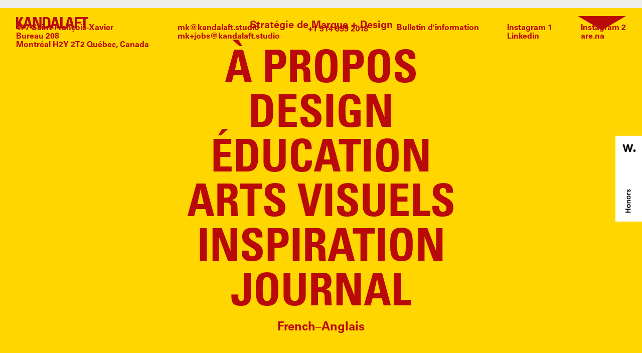

--- FILE ---
content_type: text/html
request_url: https://www.kandalaft.studio/fr/search/80s
body_size: 19043
content:
<!DOCTYPE html><!-- Last Published: Thu Jan 01 2026 21:39:44 GMT+0000 (Coordinated Universal Time) --><html data-wf-domain="www.kandalaft.studio" data-wf-page="6566aa0c8e59d96d37dfb2ec" data-wf-site="6336f4a03c19bddc33146df9" data-wf-collection="6566aa0c8e59d96d37dfb28e" data-wf-item-slug="80s" lang="fr" data-wg-translated="fr"><head><meta charset="utf-8"><title>Marc Kandalaft</title><meta content="width=device-width, initial-scale=1" name="viewport"><link href="https://cdn.prod.website-files.com/6336f4a03c19bddc33146df9/css/marc-kandalaft347644.webflow.shared.36606446f.css" rel="stylesheet" type="text/css"><script src="https://use.typekit.net/dbs7ubo.js" type="text/javascript"></script><script type="text/javascript">try{Typekit.load();}catch(e){}</script><script type="text/javascript">!function(o,c){var n=c.documentElement,t=" w-mod-";n.className+=t+"js",("ontouchstart"in o||o.DocumentTouch&&c instanceof DocumentTouch)&&(n.className+=t+"touch")}(window,document);</script><link href="https://cdn.prod.website-files.com/6336f4a03c19bddc33146df9/6450a36551a4503f41f27b4e_KANDALAFT%20favicon%202.gif" rel="shortcut icon" type="image/x-icon"><link href="https://cdn.prod.website-files.com/6336f4a03c19bddc33146df9/6450a28fb84eb2958766dfa6_KANDALAFT%20red%20yellow%20small%20for%20iphone.png" rel="apple-touch-icon"><script src="https://cdnjs.cloudflare.com/ajax/libs/js-cookie/2.2.1/js.cookie.min.js"></script>

<!-- Performance & SEO Improvements -->
<link rel="preconnect" href="https://cdn.prod.website-files.com">
<link rel="preconnect" href="https://cdnjs.cloudflare.com">
<link rel="dns-prefetch" href="https://use.typekit.net">
<link rel="dns-prefetch" href="https://www.googletagmanager.com">

<!-- Optimized Font Loading -->
<style>
/* Text animation styles */
[js-line-animation] {
	visibility: hidden;
}

.w-editor [js-line-animation] {
	visibility: visible;
}

[js-line-animation] .line {
	overflow: hidden;
    padding-top: 0.25rem;
    margin-top: -0.25rem
}

.w-input, .w-select {
    border: 1px solid #ccc0;
}
    
.focus-visible, input[type="file"]:focus-visible {
    outline-offset: 0.125rem;
    outline: none;
}

/* Make text look crisper */
body {
  -webkit-font-smoothing: antialiased;
  -moz-osx-font-smoothing: grayscale;
  font-smoothing: antialiased;
  text-rendering: optimizeLegibility;
}

/* Better focus states */
*:focus-visible {
  outline: 3px solid #4d65ff;
  outline-offset: 3px;
}
</style>

<!-- GSAP - Load with defer -->
<script src="https://cdnjs.cloudflare.com/ajax/libs/gsap/3.11.4/gsap.min.js" defer=""></script>
<script src="https://cdnjs.cloudflare.com/ajax/libs/gsap/3.11.4/ScrollTrigger.min.js" defer=""></script>

<!-- Google Analytics -->
<script async="" src="https://www.googletagmanager.com/gtag/js?id=G-9RJYCF470H"></script>
<script>
  window.dataLayer = window.dataLayer || [];
  function gtag(){dataLayer.push(arguments);}
  gtag('js', new Date());
  gtag('config', 'G-9RJYCF470H');
</script>

<!-- Awwwards Badge -->
<div id="awwwards" style="position: fixed; z-index: 999; transform: translateY(-50%); top: 50%; right: 0">
  <a href="https://www.awwwards.com/sites/kandalaft-research-design" target="_blank" rel="noopener noreferrer">
    <svg width="53.08" height="171.358"><path class="js-color-bg" fill="white" d="M0 0h53.08v171.358H0z"></path><g class="js-color-text" fill="black"><path d="M20.047 153.665v-1.9h3.888v-4.093h-3.888v-1.9h10.231v1.9h-4.59v4.093h4.59v1.9zM29.898 142.236c-.331.565-.784.997-1.359 1.294s-1.222.446-1.944.446c-.721 0-1.369-.149-1.943-.446a3.316 3.316 0 0 1-1.36-1.294c-.331-.564-.497-1.232-.497-2.002s.166-1.438.497-2.002a3.316 3.316 0 0 1 1.36-1.294c.574-.297 1.223-.445 1.943-.445.723 0 1.369.148 1.944.445a3.307 3.307 0 0 1 1.359 1.294c.331.564.497 1.232.497 2.002s-.166 1.438-.497 2.002m-1.703-3.347c-.435-.33-.967-.496-1.601-.496-.633 0-1.166.166-1.601.496-.433.332-.649.78-.649 1.346 0 .564.217 1.013.649 1.345.435.331.968.497 1.601.497.634 0 1.166-.166 1.601-.497.435-.332.649-.78.649-1.345.001-.566-.214-1.014-.649-1.346M22.911 134.852v-1.813h1.186a3.335 3.335 0 0 1-.951-1.009 2.423 2.423 0 0 1-.352-1.271c0-.682.19-1.229.57-1.645.381-.413.932-.621 1.652-.621h5.262v1.812h-4.721c-.419 0-.727.096-.921.285-.195.19-.292.447-.292.769 0 .302.115.58.35.833.234.254.577.458 1.03.613.454.156.993.234 1.616.234h2.938v1.813h-7.367zM29.898 125.136a3.314 3.314 0 0 1-1.359 1.294c-.575.297-1.222.445-1.944.445-.721 0-1.369-.148-1.943-.445a3.322 3.322 0 0 1-1.36-1.294c-.331-.565-.497-1.232-.497-2.002 0-.771.166-1.438.497-2.003a3.313 3.313 0 0 1 1.36-1.293c.574-.297 1.223-.446 1.943-.446.723 0 1.369.149 1.944.446s1.028.728 1.359 1.293.497 1.232.497 2.003c.001.769-.166 1.436-.497 2.002m-1.703-3.347c-.435-.331-.967-.497-1.601-.497-.633 0-1.166.166-1.601.497-.433.331-.649.778-.649 1.345 0 .564.217 1.013.649 1.344.435.332.968.498 1.601.498.634 0 1.166-.166 1.601-.498.435-.331.649-.779.649-1.344.001-.567-.214-1.014-.649-1.345M22.911 117.75v-1.812h1.199c-.419-.265-.742-.586-.972-.966s-.345-.784-.345-1.213c0-.272.05-.569.146-.892l1.682.336a1.429 1.429 0 0 0-.205.76c0 .576.261 1.048.783 1.418.521.37 1.342.557 2.461.557h2.617v1.812h-7.366zM29.812 111.252c-.391.511-.857.851-1.403 1.016l-.776-1.446c.381-.138.68-.329.893-.577.215-.249.321-.544.321-.885a1.2 1.2 0 0 0-.168-.658c-.112-.175-.294-.263-.548-.263-.225 0-.406.105-.548.313-.142.21-.291.534-.446.973-.019.068-.058.17-.117.307-.224.565-.506 1.004-.848 1.315-.34.313-.779.467-1.314.467-.381 0-.727-.102-1.039-.306a2.185 2.185 0 0 1-.744-.84 2.554 2.554 0 0 1-.279-1.207c0-.497.105-.949.314-1.359.211-.408.506-.725.886-.949l.993 1.082c-.43.292-.644.686-.644 1.184a.84.84 0 0 0 .154.504.471.471 0 0 0 .401.212c.176 0 .338-.103.49-.307.15-.205.334-.604.547-1.199.205-.564.474-1.001.805-1.308.332-.308.756-.46 1.271-.46.721 0 1.299.229 1.732.687s.65 1.057.65 1.797c.001.759-.194 1.396-.583 1.907M35.481 17.006l-4.782 14.969h-3.266l-2.584-9.682-2.584 9.682h-3.268l-4.782-14.969h3.713l2.673 10.276 2.525-10.276h3.445l2.524 10.276 2.674-10.276zM37.978 27.163c1.426 0 2.496 1.068 2.496 2.495 0 1.425-1.07 2.495-2.496 2.495-1.425 0-2.494-1.07-2.494-2.495-.001-1.427 1.069-2.495 2.494-2.495"></path></g></svg>
  </a>
</div>

<!-- Typekit Fonts -->
<script src="https://use.typekit.net/dbs7ubo.js" type="text/javascript"></script>
<script type="text/javascript">try{Typekit.load();}catch(e){}</script>

<!-- Pinterest Verification -->
<meta name="p:domain_verify" content="0aa656d5978c213d6c687a5c38933632"><!-- [Attributes by Finsweet] CMS Load -->
<script async="" src="https://cdn.jsdelivr.net/npm/@finsweet/attributes-cmsload@1/cmsload.js"></script><script type="application/json" id="weglot-data">{"allLanguageUrls":{"en":"https://www.kandalaft.studio/search/80s","fr":"https://www.kandalaft.studio/fr/search/80s"},"originalCanonicalUrl":"https://www.kandalaft.studio/search/80s","originalPath":"/search/80s","settings":{"auto_switch":false,"auto_switch_fallback":null,"category":4,"custom_settings":{"button_style":{"with_name":true,"full_name":true,"is_dropdown":true,"with_flags":false,"flag_type":"rectangle_mat","custom_css":""},"switchers":[{"style":{"with_name":false,"full_name":true,"is_dropdown":false,"with_flags":false,"flag_type":"rectangle_mat","custom_css":""},"location":{}}],"translate_search":false,"loading_bar":true,"hide_switcher":false,"translate_images":false,"subdomain":false,"wait_transition":true,"dynamic":""},"deleted_at":null,"dynamics":[],"excluded_blocks":[],"excluded_paths":[{"excluded_languages":[],"language_button_displayed":false,"type":"CONTAIN","value":"/article/essay-by-vilem-flusser-astute-pertinent-insightful"},{"excluded_languages":[],"language_button_displayed":false,"type":"CONTAIN","value":"/article/dieter-rams-at-90"}],"external_enabled":false,"host":"www.kandalaft.studio","is_dns_set":true,"is_https":true,"language_from":"en","language_from_custom_flag":null,"language_from_custom_name":null,"languages":[{"connect_host_destination":null,"custom_code":null,"custom_flag":null,"custom_local_name":null,"custom_name":null,"enabled":true,"language_to":"fr"}],"media_enabled":false,"page_views_enabled":false,"technology_id":13,"technology_name":"Webflow","translation_engine":3,"url_type":"SUBDIRECTORY","versions":{"translation":1767303787,"slugTranslation":1713544662}}}</script>
<script async="" src="https://cdn.weglot.com/weglot.min.js?api_key=wg_9ca1fccd8798d57b4c0caeacef7a33705" type="text/javascript"></script><link href="https://www.kandalaft.studio/search/80s" hreflang="en" rel="alternate"><link href="https://www.kandalaft.studio/fr/search/80s" hreflang="fr" rel="alternate"></head><body><div class="works100-ondemo w-embed"><style>

.w-lightbox-close { background-image: url(https://cdn.prod.website-files.com/64f0d912891003893664935d/656e4bdc2c24367a39f63c13_lighthouse_close.png)!important; }

.w-lightbox-left { background-image: url(https://cdn.prod.website-files.com/6336f4a03c19bddc33146df9/65708e89f92ba672efbf2efd_MK_arrow_left.svg)!important; }
.w-lightbox-right { background-image: url(https://cdn.prod.website-files.com/6336f4a03c19bddc33146df9/65708e89e6bb3c87c028a876_MK_arrow_right.svg)!important; }


.w-lightbox-control {
    width: 4rem;
    background-size: 100%;
    margin: 1.5rem;
}

.w-lightbox-close {
    display: none;
}

.w-lightbox-left, .w-lightbox-right {
    opacity: 1;
}



.w-lightbox-backdrop { background: #fff; }

.w-lightbox-strip {
    visibility: hidden;
}

.w-lightbox-group, .w-lightbox-group .w-lightbox-view, .w-lightbox-group .w-lightbox-view:before {
    height: 100%;
}



/* lightbox styling */

.w-lightbox-backdrop { 
	background: rgba(255, 255, 255, 0);
  }

.w-lightbox-figure {
	border: 16px solid #FFFFFF;
  }

.w-lightbox-image {
	max-width: 70vw !important;
  max-height: 70vh !important;
  }


  
</style></div><div class="page-wrapper background-color-grey100"><div class="global-styles"><div class="global-styles w-embed"><style>

/* Fluid responsive 
  html { font-size: calc(0.625rem + 0.41666666666666663vw); }
  @media screen and (max-width:1920px) { html { font-size: calc(0.625rem + 0.41666666666666674vw); } }
  @media screen and (max-width:1440px) { html { font-size: calc(0.8126951092611863rem + 0.20811654526534862vw); } }
  @media screen and (max-width:479px) { html { font-size: calc(0.7494769874476988rem + 0.8368200836820083vw); } } */

/* Highlight text style */
::selection {
  color: #EAEBDB;
  background: #BF2020;
}

/* Make text look crisper and more legible in all browsers */
body {
  -webkit-font-smoothing: antialiased;
  -moz-osx-font-smoothing: grayscale;
  font-smoothing: antialiased;
  text-rendering: optimizeLegibility;
}

/* Focus state style for keyboard navigation for the focusable elements */
*[tabindex]:focus-visible,
  input[type="file"]:focus-visible {
   outline: 0.125rem solid #4d65ff;
   outline-offset: 0.125rem;
}

/* Get rid of top margin on first element in any rich text element */
.w-richtext > :not(div):first-child, .w-richtext > div:first-child > :first-child {
  margin-top: 0 !important;
}

/* Get rid of bottom margin on last element in any rich text element */
.w-richtext>:last-child, .w-richtext ol li:last-child, .w-richtext ul li:last-child {
	margin-bottom: 0 !important;
}

/* Prevent all click and hover interaction with an element */
.pointer-events-off {
	pointer-events: none;
}

/* Enables all click and hover interaction with an element */
.pointer-events-on {
  pointer-events: auto;
}

/* Create a class of .div-square which maintains a 1:1 dimension of a div */
.div-square::after {
	content: "";
	display: block;
	padding-bottom: 100%;
}

/* Make sure containers never lose their center alignment */
.container-medium,.container-small, .container-large {
	margin-right: auto !important;
  margin-left: auto !important;
}

/* 
Make the following elements inherit typography styles from the parent and not have hardcoded values. 
Important: You will not be able to style for example "All Links" in Designer with this CSS applied.
Uncomment this CSS to use it in the project. Leave this message for future hand-off.
*/

a,
.w-select,
.w-tab-link,
.w-nav-link,
.w-dropdown-btn,
.w-dropdown-toggle,
.w-dropdown-link {
  color: inherit;
  text-decoration: inherit;
  font-size: inherit;
}


/* Apply "..." after 3 lines of text */
.text-style-3lines {
	display: -webkit-box;
	overflow: hidden;
	-webkit-line-clamp: 3;
	-webkit-box-orient: vertical;
}

/* Apply "..." after 2 lines of text */
.text-style-2lines {
	display: -webkit-box;
	overflow: hidden;
	-webkit-line-clamp: 2;
	-webkit-box-orient: vertical;
}

/* Apply "..." after 3 lines of text on mobile 
@media screen and (max-width: 767px){
 .blog_slider-text {
 	display: -webkit-box;
	overflow: hidden;
	-webkit-line-clamp: 3;
	-webkit-box-orient: vertical;
	}
}
*/

/* Adds inline flex display */
.display-inlineflex {
  display: inline-flex;
}

/* These classes are never overwritten */
.hide {
  display: none !important;
}

@media screen and (max-width: 991px), 
  @media screen and (max-width: 767px), 
  @media screen and (max-width: 479px){
    .hide, .hide-tablet{
      display: none !important;
    }
  }
  @media screen and (max-width: 767px)
    .hide-mobile-landscape{
      display: none !important;
    }
  }
  @media screen and (max-width: 479px)
    .hide-mobile{
      display: none !important;
    }
  }
 
.margin-0 {
  margin: 0rem !important;
}
  
.padding-0 {
  padding: 0rem !important;
}

.spacing-clean {
padding: 0rem !important;
margin: 0rem !important;
}

.margin-top {
  margin-right: 0rem !important;
  margin-bottom: 0rem !important;
  margin-left: 0rem !important;
}

.padding-top {
  padding-right: 0rem !important;
  padding-bottom: 0rem !important;
  padding-left: 0rem !important;
}
  
.margin-right {
  margin-top: 0rem !important;
  margin-bottom: 0rem !important;
  margin-left: 0rem !important;
}

.padding-right {
  padding-top: 0rem !important;
  padding-bottom: 0rem !important;
  padding-left: 0rem !important;
}

.margin-bottom {
  margin-top: 0rem !important;
  margin-right: 0rem !important;
  margin-left: 0rem !important;
}

.padding-bottom {
  padding-top: 0rem !important;
  padding-right: 0rem !important;
  padding-left: 0rem !important;
}

.margin-left {
  margin-top: 0rem !important;
  margin-right: 0rem !important;
  margin-bottom: 0rem !important;
}
  
.padding-left {
  padding-top: 0rem !important;
  padding-right: 0rem !important;
  padding-bottom: 0rem !important;
}
  
.margin-horizontal {
  margin-top: 0rem !important;
  margin-bottom: 0rem !important;
}

.padding-horizontal {
  padding-top: 0rem !important;
  padding-bottom: 0rem !important;
}

.margin-vertical {
  margin-right: 0rem !important;
  margin-left: 0rem !important;
}
  
.padding-vertical {
  padding-right: 0rem !important;
  padding-left: 0rem !important;
}

.preview-link_wrapper:hover .preview-img_wrapper {
  opacity: 1;
}


/* Preview image corners */
.preview-img_wrapper {
  clip-path: 
    polygon(
      0% 5%,     /* top left */
      5% 0%,     /* top left */
      95% 0%,    /* top right */
      100% 5%,   /* top right */
      100% 95%,  /* bottom right */
      95% 100%,  /* bottom right */
      5% 100%,   /* bottom left */
      0 95%      /* bottom left */
      );}

.statement_heading-link {
	border-color: currentColor;
}
	
/* Disable pause on hover hero slider */
.header_slider {
	pointer-events: none;
}

/* Slider counter - disable touch */
.slider_cursor {
	pointer-events: none;
}

.keyword_title:hover {
	text-decoration-thickness: 3px;
}

.navbar_menu::-webkit-scrollbar {
    display: none;
}

/* Fixes for the editor */
.w-editor .header_slider {
	pointer-events: auto;
  }

/* Gif hover styles */
.preview-link_wrapper:hover .preview-img_wrapper {
opacity: 1;
}

.preview-img_wrapper {
pointer-events: none;
}

</style></div></div><div class="navbar_wrapper"><nav class="navbar_component"><div class="navbar_container"><a href="/fr/about" class="navbar_logo-link w-nav-brand"><div class="navbar_logo w-embed"><svg width="100%" viewBox="0 0 155 25" fill="currentColor" xmlns="http://www.w3.org/2000/svg">
<path d="M49.9093 17.1694H49.841L43.2681 0.0794678H36.2857V24.7571H41.112V6.71104H41.1802L47.9237 24.7571H54.7355V0.0794678H49.9093V17.1694Z"></path>
<path d="M21.834 0.079488L15.4043 23.2605L9.68656 10.6673L15.8251 0H10.2301L7.50771 5.07133C6.67757 6.59296 5.67002 8.66192 4.94677 10.3811V0H0V24.7548H4.94677V17.4033L6.31821 15.1391L10.5122 24.7571H20.0896L21.4928 19.2883H28.5434L29.9126 24.7571H35.3552L28.6458 0.079488H21.834ZM22.5186 15.4933L24.8794 4.82833H24.9476L27.4472 15.4933H22.5186Z"></path>
<path d="M80.3013 0.0794678L73.4555 24.7571H78.5546L79.9579 19.2883H87.0085L88.3776 24.7571H93.8202L87.1131 0.0794678H80.3013ZM80.9859 15.4933L83.3467 4.82831H83.415L85.9145 15.4933H80.9859Z"></path>
<path d="M126.289 0.0794678V24.7571H131.458V13.9899H138.784V10.1972H131.458V4.18105H144.083V24.7571H149.251V4.18105H155V0.0794678H126.289Z"></path>
<path d="M73.8637 12.282C73.8637 4.59211 72.5969 0.0794678 65.8193 0.0794678H57.1926V24.7571H65.6123C74.4437 24.7571 73.8615 16.0747 73.8615 12.282H73.8637ZM64.8618 20.9644H62.3622V3.87445H65.0323C68.6259 3.87445 68.6259 7.87383 68.6259 12.4183C68.6259 18.6047 68.0095 20.9621 64.8618 20.9621V20.9644Z"></path>
<path d="M111.748 0.0794678L106.039 20.6555H99.9164V0.0794678H94.7468V24.7571H110.001L111.404 19.2883H118.455L119.824 24.7571H125.267L118.559 0.0794678H111.748ZM112.432 15.4933L114.793 4.82831H114.861L117.361 15.4933H112.432Z"></path>
</svg></div></a><div class="navbar_statement"><strong>Stratégie de Marque + Design</strong></div><div data-w-id="1357765c-3e06-5bea-a5a2-e6a1a95a4d70" class="navbar_menu-arrow w-embed"><svg width="100%" style="" viewBox="0 0 94 27" fill="currentColor" xmlns="http://www.w3.org/2000/svg">
<g style="mix-blend-mode:difference">
<path d="M0 0L94 1.64355e-05L46.9975 27L0 0Z" fill="currentColor"></path>
</g>
</svg></div></div></nav><div class="navbar_menu"><div class="navbar_menu-wrapper"><div class="navbar_bottom"><div class="navbar_bottom-wrapper"><div id="w-node-_3cc1a158-05d6-0f9e-84e9-9fb6f6b79368-a95a4d69" class="navbar_column"><a href="https://goo.gl/maps/TsKjhvFcDqLFc3Zs5" target="_blank" class="navbar_text hide-tablet">477 Saint-François-Xavier<br/>Bureau 208<br/>Montréal H2Y 2T2 Québec, Canada</a><a href="https://marckandalaft.substack.com/" target="_blank" class="navbar_text-link hide-desktop">Bulletin d'information</a></div><div id="w-node-_3cc1a158-05d6-0f9e-84e9-9fb6f6b7937d-a95a4d69" class="navbar_column"><a href="mailto:mk@kandalaft.studio" class="navbar_text-link hide-desktop">Email</a><a href="mailto:mk@kandalaft.studio" class="navbar_text-link hide-tablet">mk@kandalaft.studio</a><a href="mailto:mk+jobs@kandalaft.studio?subject=Job%20opportunity" class="navbar_text-link hide-tablet">mk+jobs@kandalaft.studio</a></div><div id="w-node-_3cc1a158-05d6-0f9e-84e9-9fb6f6b79384-a95a4d69" class="navbar_column"><a href="tel:15149992018" class="tel_wrap w-inline-block"><div class="navbar_text-link">Tél</div></a><a href="tel:15149992018" class="tel_block-2 hide-mobile w-inline-block"><div class="tel_embed w-embed"><svg width="100%" style="" viewBox="0 0 238 24" fill="currentColor" xmlns="http://www.w3.org/2000/svg">
<path d="M7.2 23V16.536H0.832V12.408H7.2V5.944H11.488V12.408H17.856V16.536H11.488V23H7.2ZM21.7275 8.472V4.024C23.8075 3.128 25.7915 2.008 27.6475 0.664H31.7755V23H26.9435V5.624C26.0155 6.328 24.1595 7.48 21.7275 8.472ZM46.367 17.496H51.103C51.071 18.008 51.487 19.992 53.727 19.992C55.455 19.992 57.023 18.744 57.023 15.8C57.023 13.656 56.191 11.8 54.047 11.8C51.903 11.8 51.359 13.528 51.199 14.04L46.559 13.912L47.071 0.695999H60.607V4.344H51.295L51.007 9.88C51.711 9.272 52.767 8.28 55.231 8.28C58.815 8.28 61.823 10.904 61.823 15.384C61.823 19.192 59.583 23.48 53.855 23.48C51.519 23.48 49.151 22.872 47.615 21.048C46.495 19.704 46.399 18.328 46.367 17.496ZM66.1963 8.472V4.024C68.2763 3.128 70.2603 2.008 72.1163 0.664H76.2443V23H71.4123V5.624C70.4843 6.328 68.6283 7.48 66.1963 8.472ZM90.4095 18.136H81.4495V13.816L90.4095 0.664H95.1775L95.1455 14.456H98.1855V18.136H95.1455V23H90.4095V18.136ZM90.7295 6.2L85.0335 14.552H90.6655V8.664C90.6655 8.376 90.6975 6.776 90.7295 6.2ZM108.681 17.56H113.513C113.641 18.904 114.505 19.736 115.849 19.736C119.177 19.736 119.433 16.28 119.337 13.208C117.737 14.648 116.297 14.744 115.305 14.744C109.833 14.744 108.425 10.392 108.425 7.736C108.425 3.576 111.401 0.407999 116.329 0.407999C124.009 0.407999 124.201 7.704 124.201 11.288C124.201 20.728 121.001 23.416 115.593 23.416C114.345 23.416 108.681 23.416 108.681 17.56ZM116.169 11.064C118.537 11.064 119.241 8.984 119.241 7.416C119.241 5.464 118.217 4.024 116.265 4.024C113.993 4.024 113.161 5.848 113.161 7.544C113.161 8.312 113.385 11.064 116.169 11.064ZM126.462 17.56H131.294C131.422 18.904 132.286 19.736 133.63 19.736C136.958 19.736 137.214 16.28 137.118 13.208C135.518 14.648 134.078 14.744 133.086 14.744C127.614 14.744 126.206 10.392 126.206 7.736C126.206 3.576 129.182 0.407999 134.11 0.407999C141.79 0.407999 141.982 7.704 141.982 11.288C141.982 20.728 138.782 23.416 133.374 23.416C132.126 23.416 126.462 23.416 126.462 17.56ZM133.95 11.064C136.318 11.064 137.022 8.984 137.022 7.416C137.022 5.464 135.998 4.024 134.046 4.024C131.774 4.024 130.942 5.848 130.942 7.544C130.942 8.312 131.166 11.064 133.95 11.064ZM144.243 17.56H149.076C149.204 18.904 150.068 19.736 151.411 19.736C154.74 19.736 154.996 16.28 154.9 13.208C153.3 14.648 151.86 14.744 150.868 14.744C145.396 14.744 143.988 10.392 143.988 7.736C143.988 3.576 146.964 0.407999 151.892 0.407999C159.572 0.407999 159.764 7.704 159.764 11.288C159.764 20.728 156.564 23.416 151.156 23.416C149.908 23.416 144.243 23.416 144.243 17.56ZM151.732 11.064C154.1 11.064 154.804 8.984 154.804 7.416C154.804 5.464 153.78 4.024 151.828 4.024C149.556 4.024 148.724 5.848 148.724 7.544C148.724 8.312 148.948 11.064 151.732 11.064ZM170.675 23V18.488L176.467 13.208C177.491 12.28 178.643 11.256 179.827 9.816C181.075 8.312 181.363 7.608 181.363 6.584C181.363 4.888 180.371 3.736 178.707 3.736C176.147 3.736 175.923 6.36 175.891 7H170.995C170.995 6.104 170.995 4.44 172.307 2.808C173.587 1.208 175.955 0.375999 178.675 0.375999C183.539 0.375999 186.227 3 186.227 6.456C186.227 8.76 185.331 11.736 175.667 19.512C178.899 19.448 179.283 19.416 181.811 19.384C185.235 19.32 185.619 19.32 186.355 19.288V23H170.675ZM188.872 11.896C188.872 8.92 189.48 0.344 196.648 0.344C199.784 0.344 201.64 2.04 202.472 3.288C203.624 4.984 204.488 7.16 204.488 11.352C204.488 16.536 203.304 23.352 196.584 23.352C190.856 23.352 188.872 17.848 188.872 11.896ZM199.688 12.152C199.688 10.744 199.528 8.12 199.112 6.648C198.984 6.04 198.44 4.056 196.68 4.056C195.304 4.056 194.696 5.304 194.472 5.976C193.736 8.248 193.736 11.672 193.736 12.216C193.736 16.024 194.312 19.576 196.712 19.576C199.272 19.576 199.688 15.224 199.688 12.152ZM206.728 8.472V4.024C208.808 3.128 210.792 2.008 212.648 0.664H216.776V23H211.944V5.624C211.016 6.328 209.16 7.48 206.728 8.472ZM226.412 11.288C225.292 10.936 222.188 9.976 222.188 6.52C222.188 3.8 224.46 0.279999 229.9 0.279999C234.38 0.279999 237.484 2.84 237.484 6.328C237.484 9.016 235.372 10.872 233.1 11.224C233.996 11.48 235.5 11.864 236.684 13.528C237.452 14.616 237.708 15.768 237.708 16.856C237.708 20.952 233.9 23.352 229.516 23.352C224.972 23.352 221.836 20.44 221.836 16.856C221.836 15.128 222.508 13.88 223.468 12.952C224.556 11.896 225.58 11.576 226.412 11.288ZM229.836 9.464C231.468 9.464 232.844 8.376 232.844 6.584C232.844 4.76 231.372 3.8 229.868 3.8C228.268 3.8 226.956 4.888 226.956 6.584C226.956 8.152 228.076 9.464 229.836 9.464ZM229.836 19.928C231.18 19.928 233.004 19.032 233.004 16.536C233.004 14.52 231.5 13.304 229.804 13.304C227.948 13.304 226.604 14.712 226.604 16.6C226.604 18.872 228.3 19.928 229.836 19.928Z" fill="currentColor"></path>
</svg></div></a></div><div id="w-node-_3cc1a158-05d6-0f9e-84e9-9fb6f6b79389-a95a4d69" class="navbar_column"><a href="https://marckandalaft.substack.com/" target="_blank" class="navbar_text-link hide-tablet">Bulletin d'information</a><a href="mailto:mk+jobs@kandalaft.studio" class="navbar_text-link-2 hide-desktop">Emplois</a></div><div id="w-node-_3cc1a158-05d6-0f9e-84e9-9fb6f6b7939a-a95a4d69" class="navbar_column"><a href="https://www.instagram.com/kandalaft_studio/" target="_blank" class="navbar_text-link hide-tablet">Instagram 1</a><a href="https://www.linkedin.com/in/marckandalaft/" target="_blank" class="navbar_text-link hide-tablet">Linkedin</a><a href="https://goo.gl/maps/TsKjhvFcDqLFc3Zs5" target="_blank" class="navbar_text-link hide-desktop">Maps</a></div><div class="navbar_column hide-tablet"><a href="https://www.instagram.com/marckandalaft/" target="_blank" class="navbar_text-link">Instagram 2</a><a href="https://www.are.na/marc-kandalaft" target="_blank" class="navbar_text-link">are.na</a></div></div></div><div class="navbar_links-wrapper"><a href="/fr/about" class="navbar_link-wrapper w-inline-block"><div class="navbar_link">À propos</div></a><a href="/fr/design" class="navbar_link-wrapper w-inline-block"><div class="navbar_link">Design</div></a><a href="/fr/education" data-w-id="3cc1a158-05d6-0f9e-84e9-9fb6f6b793c1" class="navbar_link-wrapper w-inline-block"><div class="navbar_link">Éducation</div></a><a href="/fr/visual-art" class="navbar_link-wrapper w-inline-block"><div class="navbar_link">Arts visuels</div></a><a href="/fr/library" class="navbar_link-wrapper w-inline-block"><div class="navbar_link">Inspiration</div></a><a href="/fr/journal" class="navbar_link-wrapper w-inline-block"><div class="navbar_link">Journal</div></a><div class="w-layout-hflex mobile_menu_bottom_wrapper"><a href="#Weglot-fr" class="fr_link w-inline-block" data-wg-notranslate=""><div class="lang_text">French</div></a><div>—</div><a href="#Weglot-en" class="en_link w-inline-block" data-wg-notranslate=""><div class="lang_text">Anglais</div></a></div></div></div></div></div><main class="main-wrapper"><section class="section_library"><div class="padding-global"><div class="container-xlarge"><div class="padding-section-large"><div class="margin-bottom margin-medium"><div class="text-align-center"><div class="collection_heading"><h1 class="heading-style-display is-regular">#</h1><h1 class="heading-style-display">80s</h1><div fs-cmsload-element="items-count" class="text-block">01</div></div></div></div><div class="blog_component margin-bottom margin-large"><div class="blog_list-wrapper hide"><div class="w-layout-grid blog_list"><a href="#" class="blog_item w-inline-block"><div class="blog_image-wrapper"><img srcset="https://cdn.prod.website-files.com/6336f4a03c19bddc33146df9/6388dcccf8530de34dc8478a_article-img-p-500.jpg 500w, https://cdn.prod.website-files.com/6336f4a03c19bddc33146df9/6388dcccf8530de34dc8478a_article-img-p-800.jpg 800w, https://cdn.prod.website-files.com/6336f4a03c19bddc33146df9/6388dcccf8530de34dc8478a_article-img.jpg 848w" loading="lazy" sizes="100vw" src="https://cdn.prod.website-files.com/6336f4a03c19bddc33146df9/6388dcccf8530de34dc8478a_article-img.jpg" alt="" class="blog_image"></div><div class="blog_title-link"><h3 class="heading-style-h4">Le terme "Design" par Vilém Flusser</h3></div><div class="text-size-regular text-style-3lines">Many English words have become terms used internationally. At present this is taken to be a symptom of Anglo-Saxon</div></a><a href="#" class="blog_item w-inline-block"><div class="blog_image-wrapper"><img srcset="https://cdn.prod.website-files.com/6336f4a03c19bddc33146df9/6388dcccf8530de34dc8478a_article-img-p-500.jpg 500w, https://cdn.prod.website-files.com/6336f4a03c19bddc33146df9/6388dcccf8530de34dc8478a_article-img-p-800.jpg 800w, https://cdn.prod.website-files.com/6336f4a03c19bddc33146df9/6388dcccf8530de34dc8478a_article-img.jpg 848w" loading="lazy" sizes="100vw" src="https://cdn.prod.website-files.com/6336f4a03c19bddc33146df9/6388dcccf8530de34dc8478a_article-img.jpg" alt="" class="blog_image"></div><div class="blog_title-link"><h3 class="heading-style-h4">Le processus créatif — En bref</h3></div><div class="text-size-regular text-style-3lines">Many English words have become terms used internationally. At present this is taken to be a symptom of Anglo-Saxon</div></a><a href="#" class="blog_item w-inline-block"><div class="blog_image-wrapper"><img srcset="https://cdn.prod.website-files.com/6336f4a03c19bddc33146df9/6388dcccf8530de34dc8478a_article-img-p-500.jpg 500w, https://cdn.prod.website-files.com/6336f4a03c19bddc33146df9/6388dcccf8530de34dc8478a_article-img-p-800.jpg 800w, https://cdn.prod.website-files.com/6336f4a03c19bddc33146df9/6388dcccf8530de34dc8478a_article-img.jpg 848w" loading="lazy" sizes="100vw" src="https://cdn.prod.website-files.com/6336f4a03c19bddc33146df9/6388dcccf8530de34dc8478a_article-img.jpg" alt="" class="blog_image"></div><div class="blog_title-link"><h3 class="heading-style-h4">La philosophie de Paul Feyerabend</h3></div><div class="text-size-regular text-style-3lines">Many English words have become terms used internationally. At present this is taken to be a symptom of Anglo-Saxon. Have you ever wondered how our ancestors managed, with no inherited information,</div></a></div></div><div class="blog_list-wrapper w-dyn-list"><div role="list" class="blog_list w-dyn-items"><div role="listitem" class="blog_item-wrapper w-dyn-item"><a href="/fr/article/why-piero-umilianis-music-still-electrifies-us-to-this-day" class="blog_item w-inline-block"><div class="blog_image-wrapper"><img src="https://cdn.prod.website-files.com/6390fc289f07110d0d61fbee/650c9b2b6a7c75342b57590b_Piero-Umiliani-Kopie.jpg" loading="lazy" alt="" sizes="(max-width: 479px) 90vw, (max-width: 767px) 94vw, (max-width: 991px) 44vw, 30vw" srcset="https://cdn.prod.website-files.com/6390fc289f07110d0d61fbee/650c9b2b6a7c75342b57590b_Piero-Umiliani-Kopie-p-500.jpg 500w, https://cdn.prod.website-files.com/6390fc289f07110d0d61fbee/650c9b2b6a7c75342b57590b_Piero-Umiliani-Kopie-p-800.jpg 800w, https://cdn.prod.website-files.com/6390fc289f07110d0d61fbee/650c9b2b6a7c75342b57590b_Piero-Umiliani-Kopie-p-1080.jpg 1080w, https://cdn.prod.website-files.com/6390fc289f07110d0d61fbee/650c9b2b6a7c75342b57590b_Piero-Umiliani-Kopie-p-1600.jpg 1600w, https://cdn.prod.website-files.com/6390fc289f07110d0d61fbee/650c9b2b6a7c75342b57590b_Piero-Umiliani-Kopie.jpg 2000w" class="blog_image"></div><div class="blog_title-link"><h3 class="blog_item-heading">Pourquoi la musique de Piero Umiliani nous fait encore vibrer aujourd’hui</h3></div><div class="blog_item-text">Il a composé pour le porno soft et les documentaires télévisés néocoloniaux, a révolutionné le cinéma italien et a donné à la génération cocktail sa bande-son. Entre-temps, les disques de Piero Umiliani se retrouvent à nouveau sur les platines. Mais pourquoi ?</div></a></div></div></div></div><div class="library_list-wrapper w-dyn-list"><div fs-countitems-element="list" fs-cmsload-element="list" fs-cmsload-mode="load-under" role="list" class="library_list w-dyn-items"><div role="listitem" class="library_item w-dyn-item"><div class="library_item-wrapper"><a href="#" id="w-node-_04fc6714-db2a-2e41-3296-e3b5d9231288-37dfb2ec" data-w-id="04fc6714-db2a-2e41-3296-e3b5d9231288" class="library_lightbox-link w-inline-block w-lightbox"><div class="library_image-wrapper"><img loading="eager" alt="" src="https://cdn.prod.website-files.com/6390fc289f07110d0d61fbee/652e005972925d4c40ba1680_David%20Byrne%20%5BTalking%20Heads%5D%20in%20his%20Big%20Suit%20circa%201984.jpg" sizes="(max-width: 479px) 42vw, (max-width: 767px) 45vw, (max-width: 991px) 29vw, 14vw" srcset="https://cdn.prod.website-files.com/6390fc289f07110d0d61fbee/652e005972925d4c40ba1680_David%20Byrne%20%5BTalking%20Heads%5D%20in%20his%20Big%20Suit%20circa%201984-p-500.jpg 500w, https://cdn.prod.website-files.com/6390fc289f07110d0d61fbee/652e005972925d4c40ba1680_David%20Byrne%20%5BTalking%20Heads%5D%20in%20his%20Big%20Suit%20circa%201984-p-800.jpg 800w, https://cdn.prod.website-files.com/6390fc289f07110d0d61fbee/652e005972925d4c40ba1680_David%20Byrne%20%5BTalking%20Heads%5D%20in%20his%20Big%20Suit%20circa%201984-p-1080.jpg 1080w, https://cdn.prod.website-files.com/6390fc289f07110d0d61fbee/652e005972925d4c40ba1680_David%20Byrne%20%5BTalking%20Heads%5D%20in%20his%20Big%20Suit%20circa%201984.jpg 1225w" class="library_image"></div><script type="application/json" class="w-json">{
  "items": [
    {
      "url": "https://cdn.prod.website-files.com/6390fc289f07110d0d61fbee/652e005972925d4c40ba1680_David%20Byrne%20%5BTalking%20Heads%5D%20in%20his%20Big%20Suit%20circa%201984.jpg",
      "type": "image"
    }
  ],
  "group": "library images"
}</script></a><div class="library_divider_container"><div class="library_item-divider-2"></div></div><div class="library_details-wrapper"><div class="library_number"></div><div class="library_text-wrapper"><div class="library_text">David Byrne [Talking Heads] dans son "Big Suit" (grand costume)</div><div class="library_text">1984</div></div></div></div></div><div role="listitem" class="library_item w-dyn-item"><div class="library_item-wrapper"><a href="#" id="w-node-_04fc6714-db2a-2e41-3296-e3b5d9231288-37dfb2ec" data-w-id="04fc6714-db2a-2e41-3296-e3b5d9231288" class="library_lightbox-link w-inline-block w-lightbox"><div class="library_image-wrapper"><img loading="eager" alt="" src="https://cdn.prod.website-files.com/6390fc289f07110d0d61fbee/652df322d5869b4e5d570a01_558-iggy-pop-1981-Robert%20Mapplethorpe.png" sizes="(max-width: 479px) 42vw, (max-width: 767px) 45vw, (max-width: 991px) 29vw, 14vw" srcset="https://cdn.prod.website-files.com/6390fc289f07110d0d61fbee/652df322d5869b4e5d570a01_558-iggy-pop-1981-Robert%20Mapplethorpe-p-500.png 500w, https://cdn.prod.website-files.com/6390fc289f07110d0d61fbee/652df322d5869b4e5d570a01_558-iggy-pop-1981-Robert%20Mapplethorpe-p-800.png 800w, https://cdn.prod.website-files.com/6390fc289f07110d0d61fbee/652df322d5869b4e5d570a01_558-iggy-pop-1981-Robert%20Mapplethorpe-p-1080.png 1080w, https://cdn.prod.website-files.com/6390fc289f07110d0d61fbee/652df322d5869b4e5d570a01_558-iggy-pop-1981-Robert%20Mapplethorpe-p-1600.png 1600w, https://cdn.prod.website-files.com/6390fc289f07110d0d61fbee/652df322d5869b4e5d570a01_558-iggy-pop-1981-Robert%20Mapplethorpe.png 2000w" class="library_image"></div><script type="application/json" class="w-json">{
  "items": [
    {
      "url": "https://cdn.prod.website-files.com/6390fc289f07110d0d61fbee/652df322d5869b4e5d570a01_558-iggy-pop-1981-Robert%20Mapplethorpe.png",
      "type": "image"
    }
  ],
  "group": "library images"
}</script></a><div class="library_divider_container"><div class="library_item-divider-2"></div></div><div class="library_details-wrapper"><div class="library_number"></div><div class="library_text-wrapper"><div class="library_text">Iggy Pop par Robert Mapplethorpe</div><div class="library_text">1981</div></div></div></div></div><div role="listitem" class="library_item w-dyn-item"><div class="library_item-wrapper"><a href="#" id="w-node-_04fc6714-db2a-2e41-3296-e3b5d9231288-37dfb2ec" data-w-id="04fc6714-db2a-2e41-3296-e3b5d9231288" class="library_lightbox-link w-inline-block w-lightbox"><div class="library_image-wrapper"><img loading="eager" alt="" src="https://cdn.prod.website-files.com/6390fc289f07110d0d61fbee/652cb5319b2146f977cfb7c3_Bartek%20BUCZEK%20ur.%201987%20Melancholia%20II%202012%20r.jpg" sizes="(max-width: 479px) 42vw, (max-width: 767px) 45vw, (max-width: 991px) 29vw, 14vw" srcset="https://cdn.prod.website-files.com/6390fc289f07110d0d61fbee/652cb5319b2146f977cfb7c3_Bartek%20BUCZEK%20ur.%201987%20Melancholia%20II%202012%20r-p-500.jpg 500w, https://cdn.prod.website-files.com/6390fc289f07110d0d61fbee/652cb5319b2146f977cfb7c3_Bartek%20BUCZEK%20ur.%201987%20Melancholia%20II%202012%20r.jpg 750w" class="library_image"></div><script type="application/json" class="w-json">{
  "items": [
    {
      "url": "https://cdn.prod.website-files.com/6390fc289f07110d0d61fbee/652cb5319b2146f977cfb7c3_Bartek%20BUCZEK%20ur.%201987%20Melancholia%20II%202012%20r.jpg",
      "type": "image"
    }
  ],
  "group": "library images"
}</script></a><div class="library_divider_container"><div class="library_item-divider-2"></div></div><div class="library_details-wrapper"><div class="library_number"></div><div class="library_text-wrapper"><div class="library_text">Melancholia II de Bartek Buczek</div><div class="library_text">1987</div></div></div></div></div><div role="listitem" class="library_item w-dyn-item"><div class="library_item-wrapper"><a href="#" id="w-node-_04fc6714-db2a-2e41-3296-e3b5d9231288-37dfb2ec" data-w-id="04fc6714-db2a-2e41-3296-e3b5d9231288" class="library_lightbox-link w-inline-block w-lightbox"><div class="library_image-wrapper"><img loading="eager" alt="" src="https://cdn.prod.website-files.com/6390fc289f07110d0d61fbee/652b04ad3091d6982daa395c_One-Time-Use-David-Lynch.jpg" sizes="(max-width: 479px) 42vw, (max-width: 767px) 45vw, (max-width: 991px) 29vw, 14vw" srcset="https://cdn.prod.website-files.com/6390fc289f07110d0d61fbee/652b04ad3091d6982daa395c_One-Time-Use-David-Lynch-p-500.jpg 500w, https://cdn.prod.website-files.com/6390fc289f07110d0d61fbee/652b04ad3091d6982daa395c_One-Time-Use-David-Lynch-p-800.jpg 800w, https://cdn.prod.website-files.com/6390fc289f07110d0d61fbee/652b04ad3091d6982daa395c_One-Time-Use-David-Lynch-p-1080.jpg 1080w, https://cdn.prod.website-files.com/6390fc289f07110d0d61fbee/652b04ad3091d6982daa395c_One-Time-Use-David-Lynch-p-1600.jpg 1600w, https://cdn.prod.website-files.com/6390fc289f07110d0d61fbee/652b04ad3091d6982daa395c_One-Time-Use-David-Lynch-p-2000.jpg 2000w, https://cdn.prod.website-files.com/6390fc289f07110d0d61fbee/652b04ad3091d6982daa395c_One-Time-Use-David-Lynch.jpg 2048w" class="library_image"></div><script type="application/json" class="w-json">{
  "items": [
    {
      "url": "https://cdn.prod.website-files.com/6390fc289f07110d0d61fbee/652b04ad3091d6982daa395c_One-Time-Use-David-Lynch.jpg",
      "type": "image"
    }
  ],
  "group": "library images"
}</script></a><div class="library_divider_container"><div class="library_item-divider-2"></div></div><div class="library_details-wrapper"><div class="library_number"></div><div class="library_text-wrapper"><div class="library_text">David Lynch. Sans titre [Angleterre]</div><div class="library_text">Fin des années 80 - début des années 90</div></div></div></div></div><div role="listitem" class="library_item w-dyn-item"><div class="library_item-wrapper"><a href="#" id="w-node-_04fc6714-db2a-2e41-3296-e3b5d9231288-37dfb2ec" data-w-id="04fc6714-db2a-2e41-3296-e3b5d9231288" class="library_lightbox-link w-inline-block w-lightbox"><div class="library_image-wrapper"><img loading="eager" alt="" src="https://cdn.prod.website-files.com/6390fc289f07110d0d61fbee/642ab9eef54a2e6623126a23_Timbre%20-%20Stamp%20-%20Marc%20Kandalaft%20USAirmail%201989.jpg" sizes="(max-width: 479px) 42vw, (max-width: 767px) 45vw, (max-width: 991px) 29vw, 14vw" srcset="https://cdn.prod.website-files.com/6390fc289f07110d0d61fbee/642ab9eef54a2e6623126a23_Timbre%20-%20Stamp%20-%20Marc%20Kandalaft%20USAirmail%201989-p-500.jpg 500w, https://cdn.prod.website-files.com/6390fc289f07110d0d61fbee/642ab9eef54a2e6623126a23_Timbre%20-%20Stamp%20-%20Marc%20Kandalaft%20USAirmail%201989-p-800.jpg 800w, https://cdn.prod.website-files.com/6390fc289f07110d0d61fbee/642ab9eef54a2e6623126a23_Timbre%20-%20Stamp%20-%20Marc%20Kandalaft%20USAirmail%201989-p-1080.jpg 1080w, https://cdn.prod.website-files.com/6390fc289f07110d0d61fbee/642ab9eef54a2e6623126a23_Timbre%20-%20Stamp%20-%20Marc%20Kandalaft%20USAirmail%201989.jpg 1274w" class="library_image"></div><script type="application/json" class="w-json">{
  "items": [
    {
      "url": "https://cdn.prod.website-files.com/6390fc289f07110d0d61fbee/642ab9eef54a2e6623126a23_Timbre%20-%20Stamp%20-%20Marc%20Kandalaft%20USAirmail%201989.jpg",
      "type": "image"
    }
  ],
  "group": "library images"
}</script></a><div class="library_divider_container"><div class="library_item-divider-2"></div></div><div class="library_details-wrapper"><div class="library_number"></div><div class="library_text-wrapper"><div class="library_text">20e Congrès postal universel. USAirmail</div><div class="library_text">1989</div></div></div></div></div><div role="listitem" class="library_item w-dyn-item"><div class="library_item-wrapper"><a href="#" id="w-node-_04fc6714-db2a-2e41-3296-e3b5d9231288-37dfb2ec" data-w-id="04fc6714-db2a-2e41-3296-e3b5d9231288" class="library_lightbox-link w-inline-block w-lightbox"><div class="library_image-wrapper"><img loading="eager" alt="" src="https://cdn.prod.website-files.com/6390fc289f07110d0d61fbee/642a539da7e2a16c6996c8b7_emmett-williams-fluxus-ist.png" sizes="(max-width: 479px) 42vw, (max-width: 767px) 45vw, (max-width: 991px) 29vw, 14vw" srcset="https://cdn.prod.website-files.com/6390fc289f07110d0d61fbee/642a539da7e2a16c6996c8b7_emmett-williams-fluxus-ist-p-500.png 500w, https://cdn.prod.website-files.com/6390fc289f07110d0d61fbee/642a539da7e2a16c6996c8b7_emmett-williams-fluxus-ist-p-800.png 800w, https://cdn.prod.website-files.com/6390fc289f07110d0d61fbee/642a539da7e2a16c6996c8b7_emmett-williams-fluxus-ist.png 972w" class="library_image"></div><script type="application/json" class="w-json">{
  "items": [
    {
      "url": "https://cdn.prod.website-files.com/6390fc289f07110d0d61fbee/642a539da7e2a16c6996c8b7_emmett-williams-fluxus-ist.png",
      "type": "image"
    }
  ],
  "group": "library images"
}</script></a><div class="library_divider_container"><div class="library_item-divider-2"></div></div><div class="library_details-wrapper"><div class="library_number"></div><div class="library_text-wrapper"><div class="library_text">Fluxus ist d'Emmett Williams. Sérigraphie sur toile</div><div class="library_text">1988</div></div></div></div></div><div role="listitem" class="library_item w-dyn-item"><div class="library_item-wrapper"><a href="#" id="w-node-_04fc6714-db2a-2e41-3296-e3b5d9231288-37dfb2ec" data-w-id="04fc6714-db2a-2e41-3296-e3b5d9231288" class="library_lightbox-link w-inline-block w-lightbox"><div class="library_image-wrapper"><img loading="eager" alt="" src="https://cdn.prod.website-files.com/6390fc289f07110d0d61fbee/6423b4f7b7341079f601ef7d_mtv_v1.jpg" sizes="(max-width: 479px) 42vw, (max-width: 767px) 45vw, (max-width: 991px) 29vw, 14vw" srcset="https://cdn.prod.website-files.com/6390fc289f07110d0d61fbee/6423b4f7b7341079f601ef7d_mtv_v1-p-500.jpg 500w, https://cdn.prod.website-files.com/6390fc289f07110d0d61fbee/6423b4f7b7341079f601ef7d_mtv_v1-p-800.jpg 800w, https://cdn.prod.website-files.com/6390fc289f07110d0d61fbee/6423b4f7b7341079f601ef7d_mtv_v1-p-1080.jpg 1080w, https://cdn.prod.website-files.com/6390fc289f07110d0d61fbee/6423b4f7b7341079f601ef7d_mtv_v1.jpg 1493w" class="library_image"></div><script type="application/json" class="w-json">{
  "items": [
    {
      "url": "https://cdn.prod.website-files.com/6390fc289f07110d0d61fbee/6423b4f7b7341079f601ef7d_mtv_v1.jpg",
      "type": "image"
    }
  ],
  "group": "library images"
}</script></a><div class="library_divider_container"><div class="library_item-divider-2"></div></div><div class="library_details-wrapper"><div class="library_number"></div><div class="library_text-wrapper"><div class="library_text">MTV</div><div class="library_text">80s</div></div></div></div></div><div role="listitem" class="library_item w-dyn-item"><div class="library_item-wrapper"><a href="#" id="w-node-_04fc6714-db2a-2e41-3296-e3b5d9231288-37dfb2ec" data-w-id="04fc6714-db2a-2e41-3296-e3b5d9231288" class="library_lightbox-link w-inline-block w-lightbox"><div class="library_image-wrapper"><img loading="eager" alt="" src="https://cdn.prod.website-files.com/6390fc289f07110d0d61fbee/64226b12dc615929db170b84_7b9ed5dee19d3f5e2bfb0973f88f18f0.jpg" sizes="(max-width: 479px) 42vw, (max-width: 767px) 45vw, (max-width: 991px) 29vw, 14vw" srcset="https://cdn.prod.website-files.com/6390fc289f07110d0d61fbee/64226b12dc615929db170b84_7b9ed5dee19d3f5e2bfb0973f88f18f0-p-500.jpg 500w, https://cdn.prod.website-files.com/6390fc289f07110d0d61fbee/64226b12dc615929db170b84_7b9ed5dee19d3f5e2bfb0973f88f18f0-p-800.jpg 800w, https://cdn.prod.website-files.com/6390fc289f07110d0d61fbee/64226b12dc615929db170b84_7b9ed5dee19d3f5e2bfb0973f88f18f0-p-1080.jpg 1080w, https://cdn.prod.website-files.com/6390fc289f07110d0d61fbee/64226b12dc615929db170b84_7b9ed5dee19d3f5e2bfb0973f88f18f0-p-1600.jpg 1600w, https://cdn.prod.website-files.com/6390fc289f07110d0d61fbee/64226b12dc615929db170b84_7b9ed5dee19d3f5e2bfb0973f88f18f0.jpg 1800w" class="library_image"></div><script type="application/json" class="w-json">{
  "items": [
    {
      "url": "https://cdn.prod.website-files.com/6390fc289f07110d0d61fbee/64226b12dc615929db170b84_7b9ed5dee19d3f5e2bfb0973f88f18f0.jpg",
      "type": "image"
    }
  ],
  "group": "library images"
}</script></a><div class="library_divider_container"><div class="library_item-divider-2"></div></div><div class="library_details-wrapper"><div class="library_number"></div><div class="library_text-wrapper"><div class="library_text">First Blood. Sylvester Stallone</div><div class="library_text">1982</div></div></div></div></div><div role="listitem" class="library_item w-dyn-item"><div class="library_item-wrapper"><a href="#" id="w-node-_04fc6714-db2a-2e41-3296-e3b5d9231288-37dfb2ec" data-w-id="04fc6714-db2a-2e41-3296-e3b5d9231288" class="library_lightbox-link w-inline-block w-lightbox"><div class="library_image-wrapper"><img loading="eager" alt="" src="https://cdn.prod.website-files.com/6390fc289f07110d0d61fbee/64226135a2e041e99403f7af_Nobuyoshi%20Araki%20Untitled%201989.png" sizes="(max-width: 479px) 42vw, (max-width: 767px) 45vw, (max-width: 991px) 29vw, 14vw" srcset="https://cdn.prod.website-files.com/6390fc289f07110d0d61fbee/64226135a2e041e99403f7af_Nobuyoshi%20Araki%20Untitled%201989-p-500.png 500w, https://cdn.prod.website-files.com/6390fc289f07110d0d61fbee/64226135a2e041e99403f7af_Nobuyoshi%20Araki%20Untitled%201989-p-800.png 800w, https://cdn.prod.website-files.com/6390fc289f07110d0d61fbee/64226135a2e041e99403f7af_Nobuyoshi%20Araki%20Untitled%201989-p-1080.png 1080w, https://cdn.prod.website-files.com/6390fc289f07110d0d61fbee/64226135a2e041e99403f7af_Nobuyoshi%20Araki%20Untitled%201989.png 1546w" class="library_image"></div><script type="application/json" class="w-json">{
  "items": [
    {
      "url": "https://cdn.prod.website-files.com/6390fc289f07110d0d61fbee/64226135a2e041e99403f7af_Nobuyoshi%20Araki%20Untitled%201989.png",
      "type": "image"
    }
  ],
  "group": "library images"
}</script></a><div class="library_divider_container"><div class="library_item-divider-2"></div></div><div class="library_details-wrapper"><div class="library_number"></div><div class="library_text-wrapper"><div class="library_text">Nobuyoshi Araki. Sans titre</div><div class="library_text">1989</div></div></div></div></div><div role="listitem" class="library_item w-dyn-item"><div class="library_item-wrapper"><a href="#" id="w-node-_04fc6714-db2a-2e41-3296-e3b5d9231288-37dfb2ec" data-w-id="04fc6714-db2a-2e41-3296-e3b5d9231288" class="library_lightbox-link w-inline-block w-lightbox"><div class="library_image-wrapper"><img loading="eager" alt="" src="https://cdn.prod.website-files.com/6390fc289f07110d0d61fbee/64224c62cc37f6fe2782e67f_Paul%20Rand1.jpg" sizes="(max-width: 479px) 42vw, (max-width: 767px) 45vw, (max-width: 991px) 29vw, 14vw" srcset="https://cdn.prod.website-files.com/6390fc289f07110d0d61fbee/64224c62cc37f6fe2782e67f_Paul%20Rand1-p-500.jpg 500w, https://cdn.prod.website-files.com/6390fc289f07110d0d61fbee/64224c62cc37f6fe2782e67f_Paul%20Rand1.jpg 800w" class="library_image"></div><script type="application/json" class="w-json">{
  "items": [
    {
      "url": "https://cdn.prod.website-files.com/6390fc289f07110d0d61fbee/64224c62cc37f6fe2782e67f_Paul%20Rand1.jpg",
      "type": "image"
    }
  ],
  "group": "library images"
}</script></a><div class="library_divider_container"><div class="library_item-divider-2"></div></div><div class="library_details-wrapper"><div class="library_number"></div><div class="library_text-wrapper"><div class="library_text">IBM. &quot;Eye Bee M&quot; par Paul Rand</div><div class="library_text">1981</div></div></div></div></div><div role="listitem" class="library_item w-dyn-item"><div class="library_item-wrapper"><a href="#" id="w-node-_04fc6714-db2a-2e41-3296-e3b5d9231288-37dfb2ec" data-w-id="04fc6714-db2a-2e41-3296-e3b5d9231288" class="library_lightbox-link w-inline-block w-lightbox"><div class="library_image-wrapper"><img loading="eager" alt="" src="https://cdn.prod.website-files.com/6390fc289f07110d0d61fbee/642248ac2888e268ab103f60_citroen_concepts_1980_pictures_1.jpg" sizes="(max-width: 479px) 42vw, (max-width: 767px) 45vw, (max-width: 991px) 29vw, 14vw" srcset="https://cdn.prod.website-files.com/6390fc289f07110d0d61fbee/642248ac2888e268ab103f60_citroen_concepts_1980_pictures_1-p-500.jpg 500w, https://cdn.prod.website-files.com/6390fc289f07110d0d61fbee/642248ac2888e268ab103f60_citroen_concepts_1980_pictures_1-p-800.jpg 800w, https://cdn.prod.website-files.com/6390fc289f07110d0d61fbee/642248ac2888e268ab103f60_citroen_concepts_1980_pictures_1-p-1080.jpg 1080w, https://cdn.prod.website-files.com/6390fc289f07110d0d61fbee/642248ac2888e268ab103f60_citroen_concepts_1980_pictures_1-p-1600.jpg 1600w, https://cdn.prod.website-files.com/6390fc289f07110d0d61fbee/642248ac2888e268ab103f60_citroen_concepts_1980_pictures_1-p-2000.jpg 2000w, https://cdn.prod.website-files.com/6390fc289f07110d0d61fbee/642248ac2888e268ab103f60_citroen_concepts_1980_pictures_1.jpg 2048w" class="library_image"></div><script type="application/json" class="w-json">{
  "items": [
    {
      "url": "https://cdn.prod.website-files.com/6390fc289f07110d0d61fbee/642248ac2888e268ab103f60_citroen_concepts_1980_pictures_1.jpg",
      "type": "image"
    }
  ],
  "group": "library images"
}</script></a><div class="library_divider_container"><div class="library_item-divider-2"></div></div><div class="library_details-wrapper"><div class="library_number"></div><div class="library_text-wrapper"><div class="library_text">Citroën Karin</div><div class="library_text">1980</div></div></div></div></div><div role="listitem" class="library_item w-dyn-item"><div class="library_item-wrapper"><a href="#" id="w-node-_04fc6714-db2a-2e41-3296-e3b5d9231288-37dfb2ec" data-w-id="04fc6714-db2a-2e41-3296-e3b5d9231288" class="library_lightbox-link w-inline-block w-lightbox"><div class="library_image-wrapper"><img loading="eager" alt="" src="https://cdn.prod.website-files.com/6390fc289f07110d0d61fbee/641f3f9290f2fc9f8cc1fd67_Kodachrome%20Marc%20Kandalaft%202.jpg" sizes="(max-width: 479px) 42vw, (max-width: 767px) 45vw, (max-width: 991px) 29vw, 14vw" srcset="https://cdn.prod.website-files.com/6390fc289f07110d0d61fbee/641f3f9290f2fc9f8cc1fd67_Kodachrome%20Marc%20Kandalaft%202-p-500.jpg 500w, https://cdn.prod.website-files.com/6390fc289f07110d0d61fbee/641f3f9290f2fc9f8cc1fd67_Kodachrome%20Marc%20Kandalaft%202-p-800.jpg 800w, https://cdn.prod.website-files.com/6390fc289f07110d0d61fbee/641f3f9290f2fc9f8cc1fd67_Kodachrome%20Marc%20Kandalaft%202-p-1080.jpg 1080w, https://cdn.prod.website-files.com/6390fc289f07110d0d61fbee/641f3f9290f2fc9f8cc1fd67_Kodachrome%20Marc%20Kandalaft%202.jpg 1360w" class="library_image"></div><script type="application/json" class="w-json">{
  "items": [
    {
      "url": "https://cdn.prod.website-files.com/6390fc289f07110d0d61fbee/641f3f9290f2fc9f8cc1fd67_Kodachrome%20Marc%20Kandalaft%202.jpg",
      "type": "image"
    }
  ],
  "group": "library images"
}</script></a><div class="library_divider_container"><div class="library_item-divider-2"></div></div><div class="library_details-wrapper"><div class="library_number"></div><div class="library_text-wrapper"><div class="library_text">Boîte Kodachrome de la fin des années 70. Images de moi à la plage et au parc. Photographiées par mon père.</div><div class="library_text">1979</div></div></div></div></div></div></div></div></div></div></section><div class="section_keywords"><div class="padding-global"><div class="container-xlarge"><div class="padding-section-large"><div class="keyword_list-wrapper w-dyn-list"><div role="list" class="keyword_list w-dyn-items"><div role="listitem" class="keyword_item w-dyn-item"><a href="/fr/search/memory" class="keyword_link-wrapper w-inline-block"><div class="keyword_arrow w-embed"><svg width="100%" viewBox="0 0 32 17" fill="none" xmlns="http://www.w3.org/2000/svg">
<path d="M0 16.45L31.55 8.25L0 0V16.45ZM1.85 14.1V2.35L25 8.25L1.85 14.1Z" fill="black"></path>
</svg></div><h3 class="keyword_title">mémoire</h3></a></div><div role="listitem" class="keyword_item w-dyn-item"><a href="/fr/search/culture" class="keyword_link-wrapper w-inline-block"><div class="keyword_arrow w-embed"><svg width="100%" viewBox="0 0 32 17" fill="none" xmlns="http://www.w3.org/2000/svg">
<path d="M0 16.45L31.55 8.25L0 0V16.45ZM1.85 14.1V2.35L25 8.25L1.85 14.1Z" fill="black"></path>
</svg></div><h3 class="keyword_title">culture</h3></a></div><div role="listitem" class="keyword_item w-dyn-item"><a href="/fr/search/timepiece" class="keyword_link-wrapper w-inline-block"><div class="keyword_arrow w-embed"><svg width="100%" viewBox="0 0 32 17" fill="none" xmlns="http://www.w3.org/2000/svg">
<path d="M0 16.45L31.55 8.25L0 0V16.45ZM1.85 14.1V2.35L25 8.25L1.85 14.1Z" fill="black"></path>
</svg></div><h3 class="keyword_title">Pièce d'horlogerie</h3></a></div><div role="listitem" class="keyword_item w-dyn-item"><a href="/fr/search/mier--parys" class="keyword_link-wrapper w-inline-block"><div class="keyword_arrow w-embed"><svg width="100%" viewBox="0 0 32 17" fill="none" xmlns="http://www.w3.org/2000/svg">
<path d="M0 16.45L31.55 8.25L0 0V16.45ZM1.85 14.1V2.35L25 8.25L1.85 14.1Z" fill="black"></path>
</svg></div><h3 class="keyword_title">MIER-PARYS</h3></a></div><div role="listitem" class="keyword_item w-dyn-item"><a href="/fr/search/2025" class="keyword_link-wrapper w-inline-block"><div class="keyword_arrow w-embed"><svg width="100%" viewBox="0 0 32 17" fill="none" xmlns="http://www.w3.org/2000/svg">
<path d="M0 16.45L31.55 8.25L0 0V16.45ZM1.85 14.1V2.35L25 8.25L1.85 14.1Z" fill="black"></path>
</svg></div><h3 class="keyword_title">2025</h3></a></div><div role="listitem" class="keyword_item w-dyn-item"><a href="/fr/search/strategy" class="keyword_link-wrapper w-inline-block"><div class="keyword_arrow w-embed"><svg width="100%" viewBox="0 0 32 17" fill="none" xmlns="http://www.w3.org/2000/svg">
<path d="M0 16.45L31.55 8.25L0 0V16.45ZM1.85 14.1V2.35L25 8.25L1.85 14.1Z" fill="black"></path>
</svg></div><h3 class="keyword_title">stratégie</h3></a></div><div role="listitem" class="keyword_item w-dyn-item"><a href="/fr/search/russian-doll" class="keyword_link-wrapper w-inline-block"><div class="keyword_arrow w-embed"><svg width="100%" viewBox="0 0 32 17" fill="none" xmlns="http://www.w3.org/2000/svg">
<path d="M0 16.45L31.55 8.25L0 0V16.45ZM1.85 14.1V2.35L25 8.25L1.85 14.1Z" fill="black"></path>
</svg></div><h3 class="keyword_title">poupée russe</h3></a></div><div role="listitem" class="keyword_item w-dyn-item"><a href="/fr/search/surrealism" class="keyword_link-wrapper w-inline-block"><div class="keyword_arrow w-embed"><svg width="100%" viewBox="0 0 32 17" fill="none" xmlns="http://www.w3.org/2000/svg">
<path d="M0 16.45L31.55 8.25L0 0V16.45ZM1.85 14.1V2.35L25 8.25L1.85 14.1Z" fill="black"></path>
</svg></div><h3 class="keyword_title">surréalisme</h3></a></div><div role="listitem" class="keyword_item w-dyn-item"><a href="/fr/search/water2" class="keyword_link-wrapper w-inline-block"><div class="keyword_arrow w-embed"><svg width="100%" viewBox="0 0 32 17" fill="none" xmlns="http://www.w3.org/2000/svg">
<path d="M0 16.45L31.55 8.25L0 0V16.45ZM1.85 14.1V2.35L25 8.25L1.85 14.1Z" fill="black"></path>
</svg></div><h3 class="keyword_title">water2</h3></a></div><div role="listitem" class="keyword_item w-dyn-item"><a href="/fr/search/nikon-fg" class="keyword_link-wrapper w-inline-block"><div class="keyword_arrow w-embed"><svg width="100%" viewBox="0 0 32 17" fill="none" xmlns="http://www.w3.org/2000/svg">
<path d="M0 16.45L31.55 8.25L0 0V16.45ZM1.85 14.1V2.35L25 8.25L1.85 14.1Z" fill="black"></path>
</svg></div><h3 class="keyword_title">nikon fg</h3></a></div><div role="listitem" class="keyword_item w-dyn-item"><a href="/fr/search/eerie" class="keyword_link-wrapper w-inline-block"><div class="keyword_arrow w-embed"><svg width="100%" viewBox="0 0 32 17" fill="none" xmlns="http://www.w3.org/2000/svg">
<path d="M0 16.45L31.55 8.25L0 0V16.45ZM1.85 14.1V2.35L25 8.25L1.85 14.1Z" fill="black"></path>
</svg></div><h3 class="keyword_title">étrange</h3></a></div><div role="listitem" class="keyword_item w-dyn-item"><a href="/fr/search/nature" class="keyword_link-wrapper w-inline-block"><div class="keyword_arrow w-embed"><svg width="100%" viewBox="0 0 32 17" fill="none" xmlns="http://www.w3.org/2000/svg">
<path d="M0 16.45L31.55 8.25L0 0V16.45ZM1.85 14.1V2.35L25 8.25L1.85 14.1Z" fill="black"></path>
</svg></div><h3 class="keyword_title">nature</h3></a></div><div role="listitem" class="keyword_item w-dyn-item"><a href="/fr/search/fujifilm" class="keyword_link-wrapper w-inline-block"><div class="keyword_arrow w-embed"><svg width="100%" viewBox="0 0 32 17" fill="none" xmlns="http://www.w3.org/2000/svg">
<path d="M0 16.45L31.55 8.25L0 0V16.45ZM1.85 14.1V2.35L25 8.25L1.85 14.1Z" fill="black"></path>
</svg></div><h3 class="keyword_title">Fujifilm</h3></a></div><div role="listitem" class="keyword_item w-dyn-item"><a href="/fr/search/ilford" class="keyword_link-wrapper w-inline-block"><div class="keyword_arrow w-embed"><svg width="100%" viewBox="0 0 32 17" fill="none" xmlns="http://www.w3.org/2000/svg">
<path d="M0 16.45L31.55 8.25L0 0V16.45ZM1.85 14.1V2.35L25 8.25L1.85 14.1Z" fill="black"></path>
</svg></div><h3 class="keyword_title">Ilford</h3></a></div><div role="listitem" class="keyword_item w-dyn-item"><a href="/fr/search/liminal" class="keyword_link-wrapper w-inline-block"><div class="keyword_arrow w-embed"><svg width="100%" viewBox="0 0 32 17" fill="none" xmlns="http://www.w3.org/2000/svg">
<path d="M0 16.45L31.55 8.25L0 0V16.45ZM1.85 14.1V2.35L25 8.25L1.85 14.1Z" fill="black"></path>
</svg></div><h3 class="keyword_title">liminal</h3></a></div><div role="listitem" class="keyword_item w-dyn-item"><a href="/fr/search/film-photography" class="keyword_link-wrapper w-inline-block"><div class="keyword_arrow w-embed"><svg width="100%" viewBox="0 0 32 17" fill="none" xmlns="http://www.w3.org/2000/svg">
<path d="M0 16.45L31.55 8.25L0 0V16.45ZM1.85 14.1V2.35L25 8.25L1.85 14.1Z" fill="black"></path>
</svg></div><h3 class="keyword_title">photographie argentique</h3></a></div><div role="listitem" class="keyword_item w-dyn-item"><a href="/fr/search/dubai" class="keyword_link-wrapper w-inline-block"><div class="keyword_arrow w-embed"><svg width="100%" viewBox="0 0 32 17" fill="none" xmlns="http://www.w3.org/2000/svg">
<path d="M0 16.45L31.55 8.25L0 0V16.45ZM1.85 14.1V2.35L25 8.25L1.85 14.1Z" fill="black"></path>
</svg></div><h3 class="keyword_title">Dubaï</h3></a></div><div role="listitem" class="keyword_item w-dyn-item"><a href="/fr/search/talent" class="keyword_link-wrapper w-inline-block"><div class="keyword_arrow w-embed"><svg width="100%" viewBox="0 0 32 17" fill="none" xmlns="http://www.w3.org/2000/svg">
<path d="M0 16.45L31.55 8.25L0 0V16.45ZM1.85 14.1V2.35L25 8.25L1.85 14.1Z" fill="black"></path>
</svg></div><h3 class="keyword_title">Talent</h3></a></div><div role="listitem" class="keyword_item w-dyn-item"><a href="/fr/search/blask" class="keyword_link-wrapper w-inline-block"><div class="keyword_arrow w-embed"><svg width="100%" viewBox="0 0 32 17" fill="none" xmlns="http://www.w3.org/2000/svg">
<path d="M0 16.45L31.55 8.25L0 0V16.45ZM1.85 14.1V2.35L25 8.25L1.85 14.1Z" fill="black"></path>
</svg></div><h3 class="keyword_title">Blask</h3></a></div><div role="listitem" class="keyword_item w-dyn-item"><a href="/fr/search/master-class" class="keyword_link-wrapper w-inline-block"><div class="keyword_arrow w-embed"><svg width="100%" viewBox="0 0 32 17" fill="none" xmlns="http://www.w3.org/2000/svg">
<path d="M0 16.45L31.55 8.25L0 0V16.45ZM1.85 14.1V2.35L25 8.25L1.85 14.1Z" fill="black"></path>
</svg></div><h3 class="keyword_title">Master Class</h3></a></div><div role="listitem" class="keyword_item w-dyn-item"><a href="/fr/search/conference" class="keyword_link-wrapper w-inline-block"><div class="keyword_arrow w-embed"><svg width="100%" viewBox="0 0 32 17" fill="none" xmlns="http://www.w3.org/2000/svg">
<path d="M0 16.45L31.55 8.25L0 0V16.45ZM1.85 14.1V2.35L25 8.25L1.85 14.1Z" fill="black"></path>
</svg></div><h3 class="keyword_title">Conférence</h3></a></div><div role="listitem" class="keyword_item w-dyn-item"><a href="/fr/search/visual-identity" class="keyword_link-wrapper w-inline-block"><div class="keyword_arrow w-embed"><svg width="100%" viewBox="0 0 32 17" fill="none" xmlns="http://www.w3.org/2000/svg">
<path d="M0 16.45L31.55 8.25L0 0V16.45ZM1.85 14.1V2.35L25 8.25L1.85 14.1Z" fill="black"></path>
</svg></div><h3 class="keyword_title">Identité visuelle</h3></a></div><div role="listitem" class="keyword_item w-dyn-item"><a href="/fr/search/2023" class="keyword_link-wrapper w-inline-block"><div class="keyword_arrow w-embed"><svg width="100%" viewBox="0 0 32 17" fill="none" xmlns="http://www.w3.org/2000/svg">
<path d="M0 16.45L31.55 8.25L0 0V16.45ZM1.85 14.1V2.35L25 8.25L1.85 14.1Z" fill="black"></path>
</svg></div><h3 class="keyword_title">2023</h3></a></div><div role="listitem" class="keyword_item w-dyn-item"><a href="/fr/search/2024" class="keyword_link-wrapper w-inline-block"><div class="keyword_arrow w-embed"><svg width="100%" viewBox="0 0 32 17" fill="none" xmlns="http://www.w3.org/2000/svg">
<path d="M0 16.45L31.55 8.25L0 0V16.45ZM1.85 14.1V2.35L25 8.25L1.85 14.1Z" fill="black"></path>
</svg></div><h3 class="keyword_title">2024</h3></a></div><div role="listitem" class="keyword_item w-dyn-item"><a href="/fr/search/roland-topor" class="keyword_link-wrapper w-inline-block"><div class="keyword_arrow w-embed"><svg width="100%" viewBox="0 0 32 17" fill="none" xmlns="http://www.w3.org/2000/svg">
<path d="M0 16.45L31.55 8.25L0 0V16.45ZM1.85 14.1V2.35L25 8.25L1.85 14.1Z" fill="black"></path>
</svg></div><h3 class="keyword_title">Roland Topor</h3></a></div><div role="listitem" class="keyword_item w-dyn-item"><a href="/fr/search/portrait" class="keyword_link-wrapper w-inline-block"><div class="keyword_arrow w-embed"><svg width="100%" viewBox="0 0 32 17" fill="none" xmlns="http://www.w3.org/2000/svg">
<path d="M0 16.45L31.55 8.25L0 0V16.45ZM1.85 14.1V2.35L25 8.25L1.85 14.1Z" fill="black"></path>
</svg></div><h3 class="keyword_title">portrait</h3></a></div><div role="listitem" class="keyword_item w-dyn-item"><a href="/fr/search/talking-heads" class="keyword_link-wrapper w-inline-block"><div class="keyword_arrow w-embed"><svg width="100%" viewBox="0 0 32 17" fill="none" xmlns="http://www.w3.org/2000/svg">
<path d="M0 16.45L31.55 8.25L0 0V16.45ZM1.85 14.1V2.35L25 8.25L1.85 14.1Z" fill="black"></path>
</svg></div><h3 class="keyword_title">Talking Heads</h3></a></div><div role="listitem" class="keyword_item w-dyn-item"><a href="/fr/search/david-byrne" class="keyword_link-wrapper w-inline-block"><div class="keyword_arrow w-embed"><svg width="100%" viewBox="0 0 32 17" fill="none" xmlns="http://www.w3.org/2000/svg">
<path d="M0 16.45L31.55 8.25L0 0V16.45ZM1.85 14.1V2.35L25 8.25L1.85 14.1Z" fill="black"></path>
</svg></div><h3 class="keyword_title">David Byrne</h3></a></div><div role="listitem" class="keyword_item w-dyn-item"><a href="/fr/search/miracle-whip" class="keyword_link-wrapper w-inline-block"><div class="keyword_arrow w-embed"><svg width="100%" viewBox="0 0 32 17" fill="none" xmlns="http://www.w3.org/2000/svg">
<path d="M0 16.45L31.55 8.25L0 0V16.45ZM1.85 14.1V2.35L25 8.25L1.85 14.1Z" fill="black"></path>
</svg></div><h3 class="keyword_title">Miracle Whip</h3></a></div><div role="listitem" class="keyword_item w-dyn-item"><a href="/fr/search/kraft" class="keyword_link-wrapper w-inline-block"><div class="keyword_arrow w-embed"><svg width="100%" viewBox="0 0 32 17" fill="none" xmlns="http://www.w3.org/2000/svg">
<path d="M0 16.45L31.55 8.25L0 0V16.45ZM1.85 14.1V2.35L25 8.25L1.85 14.1Z" fill="black"></path>
</svg></div><h3 class="keyword_title">Kraft</h3></a></div><div role="listitem" class="keyword_item w-dyn-item"><a href="/fr/search/advertising" class="keyword_link-wrapper w-inline-block"><div class="keyword_arrow w-embed"><svg width="100%" viewBox="0 0 32 17" fill="none" xmlns="http://www.w3.org/2000/svg">
<path d="M0 16.45L31.55 8.25L0 0V16.45ZM1.85 14.1V2.35L25 8.25L1.85 14.1Z" fill="black"></path>
</svg></div><h3 class="keyword_title">Publicité</h3></a></div><div role="listitem" class="keyword_item w-dyn-item"><a href="/fr/search/christmas" class="keyword_link-wrapper w-inline-block"><div class="keyword_arrow w-embed"><svg width="100%" viewBox="0 0 32 17" fill="none" xmlns="http://www.w3.org/2000/svg">
<path d="M0 16.45L31.55 8.25L0 0V16.45ZM1.85 14.1V2.35L25 8.25L1.85 14.1Z" fill="black"></path>
</svg></div><h3 class="keyword_title">Noël</h3></a></div><div role="listitem" class="keyword_item w-dyn-item"><a href="/fr/search/diane-arbus" class="keyword_link-wrapper w-inline-block"><div class="keyword_arrow w-embed"><svg width="100%" viewBox="0 0 32 17" fill="none" xmlns="http://www.w3.org/2000/svg">
<path d="M0 16.45L31.55 8.25L0 0V16.45ZM1.85 14.1V2.35L25 8.25L1.85 14.1Z" fill="black"></path>
</svg></div><h3 class="keyword_title">Diane Arbus</h3></a></div><div role="listitem" class="keyword_item w-dyn-item"><a href="/fr/search/rococo" class="keyword_link-wrapper w-inline-block"><div class="keyword_arrow w-embed"><svg width="100%" viewBox="0 0 32 17" fill="none" xmlns="http://www.w3.org/2000/svg">
<path d="M0 16.45L31.55 8.25L0 0V16.45ZM1.85 14.1V2.35L25 8.25L1.85 14.1Z" fill="black"></path>
</svg></div><h3 class="keyword_title">Rococo</h3></a></div><div role="listitem" class="keyword_item w-dyn-item"><a href="/fr/search/musee-du-louvre" class="keyword_link-wrapper w-inline-block"><div class="keyword_arrow w-embed"><svg width="100%" viewBox="0 0 32 17" fill="none" xmlns="http://www.w3.org/2000/svg">
<path d="M0 16.45L31.55 8.25L0 0V16.45ZM1.85 14.1V2.35L25 8.25L1.85 14.1Z" fill="black"></path>
</svg></div><h3 class="keyword_title">Musée du Louvre</h3></a></div><div role="listitem" class="keyword_item w-dyn-item"><a href="/fr/search/jean-honore-fragonard" class="keyword_link-wrapper w-inline-block"><div class="keyword_arrow w-embed"><svg width="100%" viewBox="0 0 32 17" fill="none" xmlns="http://www.w3.org/2000/svg">
<path d="M0 16.45L31.55 8.25L0 0V16.45ZM1.85 14.1V2.35L25 8.25L1.85 14.1Z" fill="black"></path>
</svg></div><h3 class="keyword_title">Jean-Honoré Fragonard</h3></a></div><div role="listitem" class="keyword_item w-dyn-item"><a href="/fr/search/the-stooges" class="keyword_link-wrapper w-inline-block"><div class="keyword_arrow w-embed"><svg width="100%" viewBox="0 0 32 17" fill="none" xmlns="http://www.w3.org/2000/svg">
<path d="M0 16.45L31.55 8.25L0 0V16.45ZM1.85 14.1V2.35L25 8.25L1.85 14.1Z" fill="black"></path>
</svg></div><h3 class="keyword_title">Les Stooges</h3></a></div><div role="listitem" class="keyword_item w-dyn-item"><a href="/fr/search/robert-mapplethorpe" class="keyword_link-wrapper w-inline-block"><div class="keyword_arrow w-embed"><svg width="100%" viewBox="0 0 32 17" fill="none" xmlns="http://www.w3.org/2000/svg">
<path d="M0 16.45L31.55 8.25L0 0V16.45ZM1.85 14.1V2.35L25 8.25L1.85 14.1Z" fill="black"></path>
</svg></div><h3 class="keyword_title">Robert Mapplethorpe</h3></a></div><div role="listitem" class="keyword_item w-dyn-item"><a href="/fr/search/iggy-pop" class="keyword_link-wrapper w-inline-block"><div class="keyword_arrow w-embed"><svg width="100%" viewBox="0 0 32 17" fill="none" xmlns="http://www.w3.org/2000/svg">
<path d="M0 16.45L31.55 8.25L0 0V16.45ZM1.85 14.1V2.35L25 8.25L1.85 14.1Z" fill="black"></path>
</svg></div><h3 class="keyword_title">Iggy Pop</h3></a></div><div role="listitem" class="keyword_item w-dyn-item"><a href="/fr/search/contemporary-art" class="keyword_link-wrapper w-inline-block"><div class="keyword_arrow w-embed"><svg width="100%" viewBox="0 0 32 17" fill="none" xmlns="http://www.w3.org/2000/svg">
<path d="M0 16.45L31.55 8.25L0 0V16.45ZM1.85 14.1V2.35L25 8.25L1.85 14.1Z" fill="black"></path>
</svg></div><h3 class="keyword_title">Art contemporain</h3></a></div><div role="listitem" class="keyword_item w-dyn-item"><a href="/fr/search/basquiat" class="keyword_link-wrapper w-inline-block"><div class="keyword_arrow w-embed"><svg width="100%" viewBox="0 0 32 17" fill="none" xmlns="http://www.w3.org/2000/svg">
<path d="M0 16.45L31.55 8.25L0 0V16.45ZM1.85 14.1V2.35L25 8.25L1.85 14.1Z" fill="black"></path>
</svg></div><h3 class="keyword_title">Basquiat</h3></a></div><div role="listitem" class="keyword_item w-dyn-item"><a href="/fr/search/new-mexico" class="keyword_link-wrapper w-inline-block"><div class="keyword_arrow w-embed"><svg width="100%" viewBox="0 0 32 17" fill="none" xmlns="http://www.w3.org/2000/svg">
<path d="M0 16.45L31.55 8.25L0 0V16.45ZM1.85 14.1V2.35L25 8.25L1.85 14.1Z" fill="black"></path>
</svg></div><h3 class="keyword_title">Nouveau Mexique</h3></a></div><div role="listitem" class="keyword_item w-dyn-item"><a href="/fr/search/robert-frank" class="keyword_link-wrapper w-inline-block"><div class="keyword_arrow w-embed"><svg width="100%" viewBox="0 0 32 17" fill="none" xmlns="http://www.w3.org/2000/svg">
<path d="M0 16.45L31.55 8.25L0 0V16.45ZM1.85 14.1V2.35L25 8.25L1.85 14.1Z" fill="black"></path>
</svg></div><h3 class="keyword_title">Robert Frank</h3></a></div><div role="listitem" class="keyword_item w-dyn-item"><a href="/fr/search/50s" class="keyword_link-wrapper w-inline-block"><div class="keyword_arrow w-embed"><svg width="100%" viewBox="0 0 32 17" fill="none" xmlns="http://www.w3.org/2000/svg">
<path d="M0 16.45L31.55 8.25L0 0V16.45ZM1.85 14.1V2.35L25 8.25L1.85 14.1Z" fill="black"></path>
</svg></div><h3 class="keyword_title">50s</h3></a></div><div role="listitem" class="keyword_item w-dyn-item"><a href="/fr/search/abstract-expressionism" class="keyword_link-wrapper w-inline-block"><div class="keyword_arrow w-embed"><svg width="100%" viewBox="0 0 32 17" fill="none" xmlns="http://www.w3.org/2000/svg">
<path d="M0 16.45L31.55 8.25L0 0V16.45ZM1.85 14.1V2.35L25 8.25L1.85 14.1Z" fill="black"></path>
</svg></div><h3 class="keyword_title">expressionnisme abstrait</h3></a></div><div role="listitem" class="keyword_item w-dyn-item"><a href="/fr/search/modern-art" class="keyword_link-wrapper w-inline-block"><div class="keyword_arrow w-embed"><svg width="100%" viewBox="0 0 32 17" fill="none" xmlns="http://www.w3.org/2000/svg">
<path d="M0 16.45L31.55 8.25L0 0V16.45ZM1.85 14.1V2.35L25 8.25L1.85 14.1Z" fill="black"></path>
</svg></div><h3 class="keyword_title">art moderne</h3></a></div><div role="listitem" class="keyword_item w-dyn-item"><a href="/fr/search/mark-rothko" class="keyword_link-wrapper w-inline-block"><div class="keyword_arrow w-embed"><svg width="100%" viewBox="0 0 32 17" fill="none" xmlns="http://www.w3.org/2000/svg">
<path d="M0 16.45L31.55 8.25L0 0V16.45ZM1.85 14.1V2.35L25 8.25L1.85 14.1Z" fill="black"></path>
</svg></div><h3 class="keyword_title">Mark Rothko</h3></a></div><div role="listitem" class="keyword_item w-dyn-item"><a href="/fr/search/punk" class="keyword_link-wrapper w-inline-block"><div class="keyword_arrow w-embed"><svg width="100%" viewBox="0 0 32 17" fill="none" xmlns="http://www.w3.org/2000/svg">
<path d="M0 16.45L31.55 8.25L0 0V16.45ZM1.85 14.1V2.35L25 8.25L1.85 14.1Z" fill="black"></path>
</svg></div><h3 class="keyword_title">voyou</h3></a></div><div role="listitem" class="keyword_item w-dyn-item"><a href="/fr/search/sci-fi" class="keyword_link-wrapper w-inline-block"><div class="keyword_arrow w-embed"><svg width="100%" viewBox="0 0 32 17" fill="none" xmlns="http://www.w3.org/2000/svg">
<path d="M0 16.45L31.55 8.25L0 0V16.45ZM1.85 14.1V2.35L25 8.25L1.85 14.1Z" fill="black"></path>
</svg></div><h3 class="keyword_title">Science-fiction</h3></a></div><div role="listitem" class="keyword_item w-dyn-item"><a href="/fr/search/stanley-kubrick" class="keyword_link-wrapper w-inline-block"><div class="keyword_arrow w-embed"><svg width="100%" viewBox="0 0 32 17" fill="none" xmlns="http://www.w3.org/2000/svg">
<path d="M0 16.45L31.55 8.25L0 0V16.45ZM1.85 14.1V2.35L25 8.25L1.85 14.1Z" fill="black"></path>
</svg></div><h3 class="keyword_title">Stanley Kubrick</h3></a></div><div role="listitem" class="keyword_item w-dyn-item"><a href="/fr/search/jim-jarmusch" class="keyword_link-wrapper w-inline-block"><div class="keyword_arrow w-embed"><svg width="100%" viewBox="0 0 32 17" fill="none" xmlns="http://www.w3.org/2000/svg">
<path d="M0 16.45L31.55 8.25L0 0V16.45ZM1.85 14.1V2.35L25 8.25L1.85 14.1Z" fill="black"></path>
</svg></div><h3 class="keyword_title">Jim Jarmusch</h3></a></div><div role="listitem" class="keyword_item w-dyn-item"><a href="/fr/search/pop-culture" class="keyword_link-wrapper w-inline-block"><div class="keyword_arrow w-embed"><svg width="100%" viewBox="0 0 32 17" fill="none" xmlns="http://www.w3.org/2000/svg">
<path d="M0 16.45L31.55 8.25L0 0V16.45ZM1.85 14.1V2.35L25 8.25L1.85 14.1Z" fill="black"></path>
</svg></div><h3 class="keyword_title">Culture populaire</h3></a></div><div role="listitem" class="keyword_item w-dyn-item"><a href="/fr/search/cartoon" class="keyword_link-wrapper w-inline-block"><div class="keyword_arrow w-embed"><svg width="100%" viewBox="0 0 32 17" fill="none" xmlns="http://www.w3.org/2000/svg">
<path d="M0 16.45L31.55 8.25L0 0V16.45ZM1.85 14.1V2.35L25 8.25L1.85 14.1Z" fill="black"></path>
</svg></div><h3 class="keyword_title">Dessin animé</h3></a></div><div role="listitem" class="keyword_item w-dyn-item"><a href="/fr/search/pink-panther" class="keyword_link-wrapper w-inline-block"><div class="keyword_arrow w-embed"><svg width="100%" viewBox="0 0 32 17" fill="none" xmlns="http://www.w3.org/2000/svg">
<path d="M0 16.45L31.55 8.25L0 0V16.45ZM1.85 14.1V2.35L25 8.25L1.85 14.1Z" fill="black"></path>
</svg></div><h3 class="keyword_title">Panthère rose</h3></a></div><div role="listitem" class="keyword_item w-dyn-item"><a href="/fr/search/nick-drake-2" class="keyword_link-wrapper w-inline-block"><div class="keyword_arrow w-embed"><svg width="100%" viewBox="0 0 32 17" fill="none" xmlns="http://www.w3.org/2000/svg">
<path d="M0 16.45L31.55 8.25L0 0V16.45ZM1.85 14.1V2.35L25 8.25L1.85 14.1Z" fill="black"></path>
</svg></div><h3 class="keyword_title">Nick Drake</h3></a></div><div role="listitem" class="keyword_item w-dyn-item"><a href="/fr/search/industrial" class="keyword_link-wrapper w-inline-block"><div class="keyword_arrow w-embed"><svg width="100%" viewBox="0 0 32 17" fill="none" xmlns="http://www.w3.org/2000/svg">
<path d="M0 16.45L31.55 8.25L0 0V16.45ZM1.85 14.1V2.35L25 8.25L1.85 14.1Z" fill="black"></path>
</svg></div><h3 class="keyword_title">Industrie</h3></a></div><div role="listitem" class="keyword_item w-dyn-item"><a href="/fr/search/anatomy" class="keyword_link-wrapper w-inline-block"><div class="keyword_arrow w-embed"><svg width="100%" viewBox="0 0 32 17" fill="none" xmlns="http://www.w3.org/2000/svg">
<path d="M0 16.45L31.55 8.25L0 0V16.45ZM1.85 14.1V2.35L25 8.25L1.85 14.1Z" fill="black"></path>
</svg></div><h3 class="keyword_title">anatomie</h3></a></div><div role="listitem" class="keyword_item w-dyn-item"><a href="/fr/search/italian" class="keyword_link-wrapper w-inline-block"><div class="keyword_arrow w-embed"><svg width="100%" viewBox="0 0 32 17" fill="none" xmlns="http://www.w3.org/2000/svg">
<path d="M0 16.45L31.55 8.25L0 0V16.45ZM1.85 14.1V2.35L25 8.25L1.85 14.1Z" fill="black"></path>
</svg></div><h3 class="keyword_title">Italien</h3></a></div><div role="listitem" class="keyword_item w-dyn-item"><a href="/fr/search/jazz" class="keyword_link-wrapper w-inline-block"><div class="keyword_arrow w-embed"><svg width="100%" viewBox="0 0 32 17" fill="none" xmlns="http://www.w3.org/2000/svg">
<path d="M0 16.45L31.55 8.25L0 0V16.45ZM1.85 14.1V2.35L25 8.25L1.85 14.1Z" fill="black"></path>
</svg></div><h3 class="keyword_title">Jazz</h3></a></div><div role="listitem" class="keyword_item w-dyn-item"><a href="/fr/search/soundtrack" class="keyword_link-wrapper w-inline-block"><div class="keyword_arrow w-embed"><svg width="100%" viewBox="0 0 32 17" fill="none" xmlns="http://www.w3.org/2000/svg">
<path d="M0 16.45L31.55 8.25L0 0V16.45ZM1.85 14.1V2.35L25 8.25L1.85 14.1Z" fill="black"></path>
</svg></div><h3 class="keyword_title">Musique de film</h3></a></div><div role="listitem" class="keyword_item w-dyn-item"><a href="/fr/search/piero-umiliani" class="keyword_link-wrapper w-inline-block"><div class="keyword_arrow w-embed"><svg width="100%" viewBox="0 0 32 17" fill="none" xmlns="http://www.w3.org/2000/svg">
<path d="M0 16.45L31.55 8.25L0 0V16.45ZM1.85 14.1V2.35L25 8.25L1.85 14.1Z" fill="black"></path>
</svg></div><h3 class="keyword_title">Piero Umiliani</h3></a></div><div role="listitem" class="keyword_item w-dyn-item"><a href="/fr/search/white" class="keyword_link-wrapper w-inline-block"><div class="keyword_arrow w-embed"><svg width="100%" viewBox="0 0 32 17" fill="none" xmlns="http://www.w3.org/2000/svg">
<path d="M0 16.45L31.55 8.25L0 0V16.45ZM1.85 14.1V2.35L25 8.25L1.85 14.1Z" fill="black"></path>
</svg></div><h3 class="keyword_title">Le blanc</h3></a></div><div role="listitem" class="keyword_item w-dyn-item"><a href="/fr/search/us-military" class="keyword_link-wrapper w-inline-block"><div class="keyword_arrow w-embed"><svg width="100%" viewBox="0 0 32 17" fill="none" xmlns="http://www.w3.org/2000/svg">
<path d="M0 16.45L31.55 8.25L0 0V16.45ZM1.85 14.1V2.35L25 8.25L1.85 14.1Z" fill="black"></path>
</svg></div><h3 class="keyword_title">US Army</h3></a></div><div role="listitem" class="keyword_item w-dyn-item"><a href="/fr/search/lewis-blackwell" class="keyword_link-wrapper w-inline-block"><div class="keyword_arrow w-embed"><svg width="100%" viewBox="0 0 32 17" fill="none" xmlns="http://www.w3.org/2000/svg">
<path d="M0 16.45L31.55 8.25L0 0V16.45ZM1.85 14.1V2.35L25 8.25L1.85 14.1Z" fill="black"></path>
</svg></div><h3 class="keyword_title">Lewis Blackwell</h3></a></div><div role="listitem" class="keyword_item w-dyn-item"><a href="/fr/search/lars-muller-publishers" class="keyword_link-wrapper w-inline-block"><div class="keyword_arrow w-embed"><svg width="100%" viewBox="0 0 32 17" fill="none" xmlns="http://www.w3.org/2000/svg">
<path d="M0 16.45L31.55 8.25L0 0V16.45ZM1.85 14.1V2.35L25 8.25L1.85 14.1Z" fill="black"></path>
</svg></div><h3 class="keyword_title">Lars Müller Publishers</h3></a></div><div role="listitem" class="keyword_item w-dyn-item"><a href="/fr/search/muji" class="keyword_link-wrapper w-inline-block"><div class="keyword_arrow w-embed"><svg width="100%" viewBox="0 0 32 17" fill="none" xmlns="http://www.w3.org/2000/svg">
<path d="M0 16.45L31.55 8.25L0 0V16.45ZM1.85 14.1V2.35L25 8.25L1.85 14.1Z" fill="black"></path>
</svg></div><h3 class="keyword_title">Muji</h3></a></div><div role="listitem" class="keyword_item w-dyn-item"><a href="/fr/search/emptiness" class="keyword_link-wrapper w-inline-block"><div class="keyword_arrow w-embed"><svg width="100%" viewBox="0 0 32 17" fill="none" xmlns="http://www.w3.org/2000/svg">
<path d="M0 16.45L31.55 8.25L0 0V16.45ZM1.85 14.1V2.35L25 8.25L1.85 14.1Z" fill="black"></path>
</svg></div><h3 class="keyword_title">Le vide</h3></a></div><div role="listitem" class="keyword_item w-dyn-item"><a href="/fr/search/kenya-hara" class="keyword_link-wrapper w-inline-block"><div class="keyword_arrow w-embed"><svg width="100%" viewBox="0 0 32 17" fill="none" xmlns="http://www.w3.org/2000/svg">
<path d="M0 16.45L31.55 8.25L0 0V16.45ZM1.85 14.1V2.35L25 8.25L1.85 14.1Z" fill="black"></path>
</svg></div><h3 class="keyword_title">Kenya Hara</h3></a></div><div role="listitem" class="keyword_item w-dyn-item"><a href="/fr/search/water1" class="keyword_link-wrapper w-inline-block"><div class="keyword_arrow w-embed"><svg width="100%" viewBox="0 0 32 17" fill="none" xmlns="http://www.w3.org/2000/svg">
<path d="M0 16.45L31.55 8.25L0 0V16.45ZM1.85 14.1V2.35L25 8.25L1.85 14.1Z" fill="black"></path>
</svg></div><h3 class="keyword_title">water1</h3></a></div><div role="listitem" class="keyword_item w-dyn-item"><a href="/fr/search/fifa-film-festival" class="keyword_link-wrapper w-inline-block"><div class="keyword_arrow w-embed"><svg width="100%" viewBox="0 0 32 17" fill="none" xmlns="http://www.w3.org/2000/svg">
<path d="M0 16.45L31.55 8.25L0 0V16.45ZM1.85 14.1V2.35L25 8.25L1.85 14.1Z" fill="black"></path>
</svg></div><h3 class="keyword_title">Festival du film FIFA</h3></a></div><div role="listitem" class="keyword_item w-dyn-item"><a href="/fr/search/paris" class="keyword_link-wrapper w-inline-block"><div class="keyword_arrow w-embed"><svg width="100%" viewBox="0 0 32 17" fill="none" xmlns="http://www.w3.org/2000/svg">
<path d="M0 16.45L31.55 8.25L0 0V16.45ZM1.85 14.1V2.35L25 8.25L1.85 14.1Z" fill="black"></path>
</svg></div><h3 class="keyword_title">Paris</h3></a></div><div role="listitem" class="keyword_item w-dyn-item"><a href="/fr/search/america" class="keyword_link-wrapper w-inline-block"><div class="keyword_arrow w-embed"><svg width="100%" viewBox="0 0 32 17" fill="none" xmlns="http://www.w3.org/2000/svg">
<path d="M0 16.45L31.55 8.25L0 0V16.45ZM1.85 14.1V2.35L25 8.25L1.85 14.1Z" fill="black"></path>
</svg></div><h3 class="keyword_title">USA</h3></a></div><div role="listitem" class="keyword_item w-dyn-item"><a href="/fr/search/rethink-act-provoke" class="keyword_link-wrapper w-inline-block"><div class="keyword_arrow w-embed"><svg width="100%" viewBox="0 0 32 17" fill="none" xmlns="http://www.w3.org/2000/svg">
<path d="M0 16.45L31.55 8.25L0 0V16.45ZM1.85 14.1V2.35L25 8.25L1.85 14.1Z" fill="black"></path>
</svg></div><h3 class="keyword_title">Repenser Agir Provoquer</h3></a></div><div role="listitem" class="keyword_item w-dyn-item"><a href="/fr/search/education" class="keyword_link-wrapper w-inline-block"><div class="keyword_arrow w-embed"><svg width="100%" viewBox="0 0 32 17" fill="none" xmlns="http://www.w3.org/2000/svg">
<path d="M0 16.45L31.55 8.25L0 0V16.45ZM1.85 14.1V2.35L25 8.25L1.85 14.1Z" fill="black"></path>
</svg></div><h3 class="keyword_title">Éducation</h3></a></div><div role="listitem" class="keyword_item w-dyn-item"><a href="/fr/search/biography" class="keyword_link-wrapper w-inline-block"><div class="keyword_arrow w-embed"><svg width="100%" viewBox="0 0 32 17" fill="none" xmlns="http://www.w3.org/2000/svg">
<path d="M0 16.45L31.55 8.25L0 0V16.45ZM1.85 14.1V2.35L25 8.25L1.85 14.1Z" fill="black"></path>
</svg></div><h3 class="keyword_title">Biographie</h3></a></div><div role="listitem" class="keyword_item w-dyn-item"><a href="/fr/search/trip-hop" class="keyword_link-wrapper w-inline-block"><div class="keyword_arrow w-embed"><svg width="100%" viewBox="0 0 32 17" fill="none" xmlns="http://www.w3.org/2000/svg">
<path d="M0 16.45L31.55 8.25L0 0V16.45ZM1.85 14.1V2.35L25 8.25L1.85 14.1Z" fill="black"></path>
</svg></div><h3 class="keyword_title">Trip-Hop</h3></a></div><div role="listitem" class="keyword_item w-dyn-item"><a href="/fr/search/post-modernism" class="keyword_link-wrapper w-inline-block"><div class="keyword_arrow w-embed"><svg width="100%" viewBox="0 0 32 17" fill="none" xmlns="http://www.w3.org/2000/svg">
<path d="M0 16.45L31.55 8.25L0 0V16.45ZM1.85 14.1V2.35L25 8.25L1.85 14.1Z" fill="black"></path>
</svg></div><h3 class="keyword_title">Post-modernisme</h3></a></div><div role="listitem" class="keyword_item w-dyn-item"><a href="/fr/search/todd-hido" class="keyword_link-wrapper w-inline-block"><div class="keyword_arrow w-embed"><svg width="100%" viewBox="0 0 32 17" fill="none" xmlns="http://www.w3.org/2000/svg">
<path d="M0 16.45L31.55 8.25L0 0V16.45ZM1.85 14.1V2.35L25 8.25L1.85 14.1Z" fill="black"></path>
</svg></div><h3 class="keyword_title">Todd Hido</h3></a></div><div role="listitem" class="keyword_item w-dyn-item"><a href="/fr/search/stamp" class="keyword_link-wrapper w-inline-block"><div class="keyword_arrow w-embed"><svg width="100%" viewBox="0 0 32 17" fill="none" xmlns="http://www.w3.org/2000/svg">
<path d="M0 16.45L31.55 8.25L0 0V16.45ZM1.85 14.1V2.35L25 8.25L1.85 14.1Z" fill="black"></path>
</svg></div><h3 class="keyword_title">Timbres</h3></a></div><div role="listitem" class="keyword_item w-dyn-item"><a href="/fr/search/2010s" class="keyword_link-wrapper w-inline-block"><div class="keyword_arrow w-embed"><svg width="100%" viewBox="0 0 32 17" fill="none" xmlns="http://www.w3.org/2000/svg">
<path d="M0 16.45L31.55 8.25L0 0V16.45ZM1.85 14.1V2.35L25 8.25L1.85 14.1Z" fill="black"></path>
</svg></div><h3 class="keyword_title">2010s</h3></a></div><div role="listitem" class="keyword_item w-dyn-item"><a href="/fr/search/90s" class="keyword_link-wrapper w-inline-block"><div class="keyword_arrow w-embed"><svg width="100%" viewBox="0 0 32 17" fill="none" xmlns="http://www.w3.org/2000/svg">
<path d="M0 16.45L31.55 8.25L0 0V16.45ZM1.85 14.1V2.35L25 8.25L1.85 14.1Z" fill="black"></path>
</svg></div><h3 class="keyword_title">90s</h3></a></div><div role="listitem" class="keyword_item w-dyn-item"><a href="/fr/search/ray-gun" class="keyword_link-wrapper w-inline-block"><div class="keyword_arrow w-embed"><svg width="100%" viewBox="0 0 32 17" fill="none" xmlns="http://www.w3.org/2000/svg">
<path d="M0 16.45L31.55 8.25L0 0V16.45ZM1.85 14.1V2.35L25 8.25L1.85 14.1Z" fill="black"></path>
</svg></div><h3 class="keyword_title">Ray Gun</h3></a></div><div role="listitem" class="keyword_item w-dyn-item"><a href="/fr/search/david-carson" class="keyword_link-wrapper w-inline-block"><div class="keyword_arrow w-embed"><svg width="100%" viewBox="0 0 32 17" fill="none" xmlns="http://www.w3.org/2000/svg">
<path d="M0 16.45L31.55 8.25L0 0V16.45ZM1.85 14.1V2.35L25 8.25L1.85 14.1Z" fill="black"></path>
</svg></div><h3 class="keyword_title">David Carson</h3></a></div><div role="listitem" class="keyword_item w-dyn-item"><a href="/fr/search/fluxus-2" class="keyword_link-wrapper w-inline-block"><div class="keyword_arrow w-embed"><svg width="100%" viewBox="0 0 32 17" fill="none" xmlns="http://www.w3.org/2000/svg">
<path d="M0 16.45L31.55 8.25L0 0V16.45ZM1.85 14.1V2.35L25 8.25L1.85 14.1Z" fill="black"></path>
</svg></div><h3 class="keyword_title">Fluxus</h3></a></div><div role="listitem" class="keyword_item w-dyn-item"><a href="/fr/search/40s" class="keyword_link-wrapper w-inline-block"><div class="keyword_arrow w-embed"><svg width="100%" viewBox="0 0 32 17" fill="none" xmlns="http://www.w3.org/2000/svg">
<path d="M0 16.45L31.55 8.25L0 0V16.45ZM1.85 14.1V2.35L25 8.25L1.85 14.1Z" fill="black"></path>
</svg></div><h3 class="keyword_title">40s</h3></a></div><div role="listitem" class="keyword_item w-dyn-item"><a href="/fr/search/edward-hopper" class="keyword_link-wrapper w-inline-block"><div class="keyword_arrow w-embed"><svg width="100%" viewBox="0 0 32 17" fill="none" xmlns="http://www.w3.org/2000/svg">
<path d="M0 16.45L31.55 8.25L0 0V16.45ZM1.85 14.1V2.35L25 8.25L1.85 14.1Z" fill="black"></path>
</svg></div><h3 class="keyword_title">Edward Hopper</h3></a></div><div role="listitem" class="keyword_item w-dyn-item"><a href="/fr/search/nina-simone" class="keyword_link-wrapper w-inline-block"><div class="keyword_arrow w-embed"><svg width="100%" viewBox="0 0 32 17" fill="none" xmlns="http://www.w3.org/2000/svg">
<path d="M0 16.45L31.55 8.25L0 0V16.45ZM1.85 14.1V2.35L25 8.25L1.85 14.1Z" fill="black"></path>
</svg></div><h3 class="keyword_title">Nina Simone</h3></a></div><div role="listitem" class="keyword_item w-dyn-item"><a href="/fr/search/60s" class="keyword_link-wrapper w-inline-block"><div class="keyword_arrow w-embed"><svg width="100%" viewBox="0 0 32 17" fill="none" xmlns="http://www.w3.org/2000/svg">
<path d="M0 16.45L31.55 8.25L0 0V16.45ZM1.85 14.1V2.35L25 8.25L1.85 14.1Z" fill="black"></path>
</svg></div><h3 class="keyword_title">60s</h3></a></div><div role="listitem" class="keyword_item w-dyn-item"><a href="/fr/search/robert-de-niro" class="keyword_link-wrapper w-inline-block"><div class="keyword_arrow w-embed"><svg width="100%" viewBox="0 0 32 17" fill="none" xmlns="http://www.w3.org/2000/svg">
<path d="M0 16.45L31.55 8.25L0 0V16.45ZM1.85 14.1V2.35L25 8.25L1.85 14.1Z" fill="black"></path>
</svg></div><h3 class="keyword_title">Robert De Niro</h3></a></div><div role="listitem" class="keyword_item w-dyn-item"><a href="/fr/search/martin-scorsese" class="keyword_link-wrapper w-inline-block"><div class="keyword_arrow w-embed"><svg width="100%" viewBox="0 0 32 17" fill="none" xmlns="http://www.w3.org/2000/svg">
<path d="M0 16.45L31.55 8.25L0 0V16.45ZM1.85 14.1V2.35L25 8.25L1.85 14.1Z" fill="black"></path>
</svg></div><h3 class="keyword_title">Martin Scorsese</h3></a></div><div role="listitem" class="keyword_item w-dyn-item"><a href="/fr/search/japan" class="keyword_link-wrapper w-inline-block"><div class="keyword_arrow w-embed"><svg width="100%" viewBox="0 0 32 17" fill="none" xmlns="http://www.w3.org/2000/svg">
<path d="M0 16.45L31.55 8.25L0 0V16.45ZM1.85 14.1V2.35L25 8.25L1.85 14.1Z" fill="black"></path>
</svg></div><h3 class="keyword_title">Japon</h3></a></div><div role="listitem" class="keyword_item w-dyn-item"><a href="/fr/search/ryuichi-sakamoto" class="keyword_link-wrapper w-inline-block"><div class="keyword_arrow w-embed"><svg width="100%" viewBox="0 0 32 17" fill="none" xmlns="http://www.w3.org/2000/svg">
<path d="M0 16.45L31.55 8.25L0 0V16.45ZM1.85 14.1V2.35L25 8.25L1.85 14.1Z" fill="black"></path>
</svg></div><h3 class="keyword_title">Ryuichi Sakamoto</h3></a></div><div role="listitem" class="keyword_item w-dyn-item"><a href="/fr/search/sound" class="keyword_link-wrapper w-inline-block"><div class="keyword_arrow w-embed"><svg width="100%" viewBox="0 0 32 17" fill="none" xmlns="http://www.w3.org/2000/svg">
<path d="M0 16.45L31.55 8.25L0 0V16.45ZM1.85 14.1V2.35L25 8.25L1.85 14.1Z" fill="black"></path>
</svg></div><h3 class="keyword_title">Son</h3></a></div><div role="listitem" class="keyword_item w-dyn-item"><a href="/fr/search/2000s" class="keyword_link-wrapper w-inline-block"><div class="keyword_arrow w-embed"><svg width="100%" viewBox="0 0 32 17" fill="none" xmlns="http://www.w3.org/2000/svg">
<path d="M0 16.45L31.55 8.25L0 0V16.45ZM1.85 14.1V2.35L25 8.25L1.85 14.1Z" fill="black"></path>
</svg></div><h3 class="keyword_title">2000s</h3></a></div><div role="listitem" class="keyword_item w-dyn-item"><a href="/fr/search/technology" class="keyword_link-wrapper w-inline-block"><div class="keyword_arrow w-embed"><svg width="100%" viewBox="0 0 32 17" fill="none" xmlns="http://www.w3.org/2000/svg">
<path d="M0 16.45L31.55 8.25L0 0V16.45ZM1.85 14.1V2.35L25 8.25L1.85 14.1Z" fill="black"></path>
</svg></div><h3 class="keyword_title">technologie</h3></a></div><div role="listitem" class="keyword_item w-dyn-item"><a href="/fr/search/theoretical-anarchism" class="keyword_link-wrapper w-inline-block"><div class="keyword_arrow w-embed"><svg width="100%" viewBox="0 0 32 17" fill="none" xmlns="http://www.w3.org/2000/svg">
<path d="M0 16.45L31.55 8.25L0 0V16.45ZM1.85 14.1V2.35L25 8.25L1.85 14.1Z" fill="black"></path>
</svg></div><h3 class="keyword_title">anarchisme théorique</h3></a></div><div role="listitem" class="keyword_item w-dyn-item"><a href="/fr/search/building" class="keyword_link-wrapper w-inline-block"><div class="keyword_arrow w-embed"><svg width="100%" viewBox="0 0 32 17" fill="none" xmlns="http://www.w3.org/2000/svg">
<path d="M0 16.45L31.55 8.25L0 0V16.45ZM1.85 14.1V2.35L25 8.25L1.85 14.1Z" fill="black"></path>
</svg></div><h3 class="keyword_title">Construire</h3></a></div><div role="listitem" class="keyword_item w-dyn-item"><a href="/fr/search/70s" class="keyword_link-wrapper w-inline-block"><div class="keyword_arrow w-embed"><svg width="100%" viewBox="0 0 32 17" fill="none" xmlns="http://www.w3.org/2000/svg">
<path d="M0 16.45L31.55 8.25L0 0V16.45ZM1.85 14.1V2.35L25 8.25L1.85 14.1Z" fill="black"></path>
</svg></div><h3 class="keyword_title">70s</h3></a></div><div role="listitem" class="keyword_item w-dyn-item"><a href="/fr/search/mecano" class="keyword_link-wrapper w-inline-block"><div class="keyword_arrow w-embed"><svg width="100%" viewBox="0 0 32 17" fill="none" xmlns="http://www.w3.org/2000/svg">
<path d="M0 16.45L31.55 8.25L0 0V16.45ZM1.85 14.1V2.35L25 8.25L1.85 14.1Z" fill="black"></path>
</svg></div><h3 class="keyword_title">mecano</h3></a></div><div role="listitem" class="keyword_item w-dyn-item"><a href="/fr/search/coen-brothers" class="keyword_link-wrapper w-inline-block"><div class="keyword_arrow w-embed"><svg width="100%" viewBox="0 0 32 17" fill="none" xmlns="http://www.w3.org/2000/svg">
<path d="M0 16.45L31.55 8.25L0 0V16.45ZM1.85 14.1V2.35L25 8.25L1.85 14.1Z" fill="black"></path>
</svg></div><h3 class="keyword_title">Les frères Coen</h3></a></div></div></div></div></div></div></div></main><div class="footer_component"><div class="padding-global"><div class="container-xlarge"><div class="footer_grid"><div class="footer_image-wrapper"><img src="https://cdn.prod.website-files.com/6336f4a03c19bddc33146df9/63910659d507b36e3000d9a5_rKITTiNs.gif" loading="lazy" alt="" class="footer_image"></div><div class="footer_top"><div id="w-node-bec9c8bb-6a51-8bf4-7c67-55af8948aec9-8948aec4" class="footer_column"><a href="https://goo.gl/maps/TsKjhvFcDqLFc3Zs5" target="_blank" class="footer_text">477 Saint-François-Xavier<br>Bureau 208<br>Montréal H2Y 2T2 Québec, Canada</a></div><div id="w-node-bec9c8bb-6a51-8bf4-7c67-55af8948aed0-8948aec4" class="footer_column"><a href="mailto:mk@kandalaft.studio" class="footer_text-link">mk@kandalaft.studio</a><a href="mailto:mk+jobs@kandalaft.studio?subject=Job%20opportunity" class="footer_text-link">mk+jobs@kandalaft.studio</a></div><div id="w-node-bec9c8bb-6a51-8bf4-7c67-55af8948aed5-8948aec4" class="footer_column"><a href="tel:15149992018" class="tel_block w-inline-block"><div class="tel_embed w-embed"><svg width="100%" style="" viewBox="0 0 238 24" fill="currentColor" xmlns="http://www.w3.org/2000/svg">
<path d="M7.2 23V16.536H0.832V12.408H7.2V5.944H11.488V12.408H17.856V16.536H11.488V23H7.2ZM21.7275 8.472V4.024C23.8075 3.128 25.7915 2.008 27.6475 0.664H31.7755V23H26.9435V5.624C26.0155 6.328 24.1595 7.48 21.7275 8.472ZM46.367 17.496H51.103C51.071 18.008 51.487 19.992 53.727 19.992C55.455 19.992 57.023 18.744 57.023 15.8C57.023 13.656 56.191 11.8 54.047 11.8C51.903 11.8 51.359 13.528 51.199 14.04L46.559 13.912L47.071 0.695999H60.607V4.344H51.295L51.007 9.88C51.711 9.272 52.767 8.28 55.231 8.28C58.815 8.28 61.823 10.904 61.823 15.384C61.823 19.192 59.583 23.48 53.855 23.48C51.519 23.48 49.151 22.872 47.615 21.048C46.495 19.704 46.399 18.328 46.367 17.496ZM66.1963 8.472V4.024C68.2763 3.128 70.2603 2.008 72.1163 0.664H76.2443V23H71.4123V5.624C70.4843 6.328 68.6283 7.48 66.1963 8.472ZM90.4095 18.136H81.4495V13.816L90.4095 0.664H95.1775L95.1455 14.456H98.1855V18.136H95.1455V23H90.4095V18.136ZM90.7295 6.2L85.0335 14.552H90.6655V8.664C90.6655 8.376 90.6975 6.776 90.7295 6.2ZM108.681 17.56H113.513C113.641 18.904 114.505 19.736 115.849 19.736C119.177 19.736 119.433 16.28 119.337 13.208C117.737 14.648 116.297 14.744 115.305 14.744C109.833 14.744 108.425 10.392 108.425 7.736C108.425 3.576 111.401 0.407999 116.329 0.407999C124.009 0.407999 124.201 7.704 124.201 11.288C124.201 20.728 121.001 23.416 115.593 23.416C114.345 23.416 108.681 23.416 108.681 17.56ZM116.169 11.064C118.537 11.064 119.241 8.984 119.241 7.416C119.241 5.464 118.217 4.024 116.265 4.024C113.993 4.024 113.161 5.848 113.161 7.544C113.161 8.312 113.385 11.064 116.169 11.064ZM126.462 17.56H131.294C131.422 18.904 132.286 19.736 133.63 19.736C136.958 19.736 137.214 16.28 137.118 13.208C135.518 14.648 134.078 14.744 133.086 14.744C127.614 14.744 126.206 10.392 126.206 7.736C126.206 3.576 129.182 0.407999 134.11 0.407999C141.79 0.407999 141.982 7.704 141.982 11.288C141.982 20.728 138.782 23.416 133.374 23.416C132.126 23.416 126.462 23.416 126.462 17.56ZM133.95 11.064C136.318 11.064 137.022 8.984 137.022 7.416C137.022 5.464 135.998 4.024 134.046 4.024C131.774 4.024 130.942 5.848 130.942 7.544C130.942 8.312 131.166 11.064 133.95 11.064ZM144.243 17.56H149.076C149.204 18.904 150.068 19.736 151.411 19.736C154.74 19.736 154.996 16.28 154.9 13.208C153.3 14.648 151.86 14.744 150.868 14.744C145.396 14.744 143.988 10.392 143.988 7.736C143.988 3.576 146.964 0.407999 151.892 0.407999C159.572 0.407999 159.764 7.704 159.764 11.288C159.764 20.728 156.564 23.416 151.156 23.416C149.908 23.416 144.243 23.416 144.243 17.56ZM151.732 11.064C154.1 11.064 154.804 8.984 154.804 7.416C154.804 5.464 153.78 4.024 151.828 4.024C149.556 4.024 148.724 5.848 148.724 7.544C148.724 8.312 148.948 11.064 151.732 11.064ZM170.675 23V18.488L176.467 13.208C177.491 12.28 178.643 11.256 179.827 9.816C181.075 8.312 181.363 7.608 181.363 6.584C181.363 4.888 180.371 3.736 178.707 3.736C176.147 3.736 175.923 6.36 175.891 7H170.995C170.995 6.104 170.995 4.44 172.307 2.808C173.587 1.208 175.955 0.375999 178.675 0.375999C183.539 0.375999 186.227 3 186.227 6.456C186.227 8.76 185.331 11.736 175.667 19.512C178.899 19.448 179.283 19.416 181.811 19.384C185.235 19.32 185.619 19.32 186.355 19.288V23H170.675ZM188.872 11.896C188.872 8.92 189.48 0.344 196.648 0.344C199.784 0.344 201.64 2.04 202.472 3.288C203.624 4.984 204.488 7.16 204.488 11.352C204.488 16.536 203.304 23.352 196.584 23.352C190.856 23.352 188.872 17.848 188.872 11.896ZM199.688 12.152C199.688 10.744 199.528 8.12 199.112 6.648C198.984 6.04 198.44 4.056 196.68 4.056C195.304 4.056 194.696 5.304 194.472 5.976C193.736 8.248 193.736 11.672 193.736 12.216C193.736 16.024 194.312 19.576 196.712 19.576C199.272 19.576 199.688 15.224 199.688 12.152ZM206.728 8.472V4.024C208.808 3.128 210.792 2.008 212.648 0.664H216.776V23H211.944V5.624C211.016 6.328 209.16 7.48 206.728 8.472ZM226.412 11.288C225.292 10.936 222.188 9.976 222.188 6.52C222.188 3.8 224.46 0.279999 229.9 0.279999C234.38 0.279999 237.484 2.84 237.484 6.328C237.484 9.016 235.372 10.872 233.1 11.224C233.996 11.48 235.5 11.864 236.684 13.528C237.452 14.616 237.708 15.768 237.708 16.856C237.708 20.952 233.9 23.352 229.516 23.352C224.972 23.352 221.836 20.44 221.836 16.856C221.836 15.128 222.508 13.88 223.468 12.952C224.556 11.896 225.58 11.576 226.412 11.288ZM229.836 9.464C231.468 9.464 232.844 8.376 232.844 6.584C232.844 4.76 231.372 3.8 229.868 3.8C228.268 3.8 226.956 4.888 226.956 6.584C226.956 8.152 228.076 9.464 229.836 9.464ZM229.836 19.928C231.18 19.928 233.004 19.032 233.004 16.536C233.004 14.52 231.5 13.304 229.804 13.304C227.948 13.304 226.604 14.712 226.604 16.6C226.604 18.872 228.3 19.928 229.836 19.928Z" fill="currentColor"></path>
</svg></div></a></div><div id="w-node-bec9c8bb-6a51-8bf4-7c67-55af8948aed8-8948aec4" class="footer_column"><a href="https://marckandalaft.substack.com/" target="_blank" class="footer_text-link">Bulletin d'information</a></div><div id="w-node-bec9c8bb-6a51-8bf4-7c67-55af8948aee5-8948aec4" class="footer_column"><a href="https://www.instagram.com/kandalaft_studio/" target="_blank" class="footer_text-link">Instagram 1</a><a href="https://www.linkedin.com/in/marckandalaft/" target="_blank" class="footer_text-link">Linkedin</a></div><div id="w-node-bec9c8bb-6a51-8bf4-7c67-55af8948aeea-8948aec4" class="footer_column"><a href="https://www.instagram.com/marckandalaft/" target="_blank" class="footer_text-link">Instagram 2</a><a href="https://www.are.na/marc-kandalaft" target="_blank" class="footer_text-link">are.na</a></div></div><div class="footer_middle"><div class="footer_text-legal">2023 Kandalaft Bureau d’étude et de design — <a href="/fr/credits" class="footer_text-link">Crédits</a><a href="https://www.field-office.ca/" target="_blank" class="footer_text-link"></a></div></div></div></div></div></div></div><script src="https://d3e54v103j8qbb.cloudfront.net/js/jquery-3.5.1.min.dc5e7f18c8.js?site=6336f4a03c19bddc33146df9" type="text/javascript" integrity="sha256-9/aliU8dGd2tb6OSsuzixeV4y/faTqgFtohetphbbj0=" crossorigin="anonymous"></script><script src="https://cdn.prod.website-files.com/6336f4a03c19bddc33146df9/js/webflow.schunk.36b8fb49256177c8.js" type="text/javascript"></script><script src="https://cdn.prod.website-files.com/6336f4a03c19bddc33146df9/js/webflow.schunk.0caf2a9e6b441e4a.js" type="text/javascript"></script><script src="https://cdn.prod.website-files.com/6336f4a03c19bddc33146df9/js/webflow.f5900016.7e231574aad2c1c6.js" type="text/javascript"></script><!-- Split Type Library -->
<script src="https://unpkg.com/split-type"></script>

<!-- Optimized Main Scripts -->
<script>
// ============================================
// WAIT FOR EVERYTHING TO LOAD
// ============================================
window.addEventListener("DOMContentLoaded", function() {
  
  // ============================================
  // NAVBAR TOGGLE
  // ============================================
  const menuArrow = document.querySelector('.navbar_menu-arrow');
  if (menuArrow) {
    menuArrow.addEventListener('click', function() {
      document.body.classList.toggle('no_scroll');
    });
  }

  // ============================================
  // BLEND MODE TOGGLE
  // ============================================
  const blendElement = document.querySelector('.navbar_component');
  const toggleButton = document.querySelector('.navbar_menu-arrow');
  
  if (blendElement && toggleButton) {
    const svgElement = blendElement.querySelector('.navbar_logo svg');
    
    // Simplified browser detection
    const isSafari = /^((?!chrome|android).)*safari/i.test(navigator.userAgent);
    const isMobile = /iPhone|iPad|iPod|Android/i.test(navigator.userAgent);
    
    let blendModeEnabled = true;
    
    toggleButton.addEventListener('click', function() {
      blendModeEnabled = !blendModeEnabled;
      
      if (blendModeEnabled) {
        blendElement.style.color = '#00bcbe';
        blendElement.style.mixBlendMode = 'difference';
        if (svgElement) svgElement.style.color = '#00bcbe';
      } else {
        blendElement.style.color = '#ba0909';
        blendElement.style.mixBlendMode = (isMobile || isSafari) ? 'hue' : 'normal';
        if (svgElement) svgElement.style.color = '#ba0909';
      }
    });
  }

  // ============================================
  // TEXT ANIMATION (Line by Line)
  // ============================================
  function initTextAnimation() {
    // Check if libraries are loaded
    if (typeof gsap === 'undefined' || typeof SplitType === 'undefined') {
      setTimeout(initTextAnimation, 100);
      return;
    }

    const animatedElements = document.querySelectorAll('[js-line-animation]');
    
    animatedElements.forEach(function(element) {
      gsap.set(element, { autoAlpha: 1 });
      const textContent = element.textContent;
      let timeline;
      
      function splitText() {
        // Split text into lines
        new SplitType(element, { types: "lines", tagName: "span" });
        
        // Wrap each line for animation
        element.querySelectorAll('.line').forEach(function(line) {
          const lineContent = line.innerHTML;
          line.innerHTML = '<span class="line-inner" style="display: block;">' + lineContent + '</span>';
        });
        
        // Create animation timeline
        timeline = gsap.timeline({
          scrollTrigger: {
            trigger: element,
            start: "top bottom",
            end: "bottom bottom",
            toggleActions: "none play none reset"
          }
        });
        
        timeline.fromTo(
          element.querySelectorAll('.line-inner'), 
          { yPercent: 120 }, 
          { yPercent: 0, duration: 0.3, stagger: { amount: 0.5, ease: "power1.out" } }
        );
      }
      
      splitText();
      
      // Re-split on window resize
      let windowWidth = window.innerWidth;
      window.addEventListener("resize", function() {
        if (windowWidth !== window.innerWidth) {
          windowWidth = window.innerWidth;
          if (timeline) timeline.kill();
          element.textContent = textContent;
          splitText();
        }
      });
    });
  }

  // Start animation after short delay
  setTimeout(initTextAnimation, 700);

  // ============================================
  // BLOG CARD TEXT TRUNCATION
  // ============================================
  function truncateBlogText() {
    const blogTexts = document.querySelectorAll('.blog_item-text');
    if (blogTexts.length === 0) return;
    
    const maxLines = 3.2;
    const lineHeight = parseFloat(getComputedStyle(blogTexts[0]).lineHeight);
    const maxHeight = lineHeight * maxLines;
    
    blogTexts.forEach(function(element) {
      const originalText = element.innerText;
      
      if (element.offsetHeight > maxHeight) {
        let truncatedText = originalText;
        while (element.offsetHeight > maxHeight && truncatedText.length > 0) {
          truncatedText = truncatedText.slice(0, -1);
          element.innerText = truncatedText + ' (...)';
        }
      }
    });
  }
  
  truncateBlogText();

  // ============================================
  // PREVENT BACK/FORWARD CACHE ISSUES
  // ============================================
  window.addEventListener('pageshow', function(event) {
    if (event.persisted) {
      window.location.reload();
    }
  });
  
});
</script>

<!-- Lazy Load Weglot (Translation) -->
<script>
(function() {
  let weglotLoaded = false;
  
  function loadWeglot() {
    if (weglotLoaded) return;
    weglotLoaded = true;
    
    const script = document.createElement('script');
    script.src = 'https://cdn.weglot.com/weglot.min.js?api_key=wg_9ca1fccd8798d57b4c0caeacef7a33705';
    script.async = true;
    document.body.appendChild(script);
  }
  
  // Load on user interaction or after 3 seconds
  const events = ['scroll', 'mousemove', 'touchstart'];
  events.forEach(function(event) {
    window.addEventListener(event, loadWeglot, { once: true, passive: true });
  });
  
  setTimeout(loadWeglot, 3000);
})();
</script><script type="module">  
	const buttonLoadMore = document.querySelector('.library_load-button');
  let itemList = document.querySelector('.library_list');
  const totalPostsCount = document.querySelector('[fs-cmsload-element="items-count"]')
  
	const addIndexation = async () => {
  	itemList = document.querySelector('.library_list');
  
  	Array.from(itemList.children).forEach((el, i) => {
      const number = el.querySelector('.library_number');
      number.textContent = +totalPostsCount.innerText - i;
    });
  }

  const initGird = () => {
    // look for changing of the value of the element
    const observer = new MutationObserver((mutations) => {
      mutations.forEach((mutation) => {
        if (mutation.type === 'childList') {
        console.log(mutation)
					addIndexation()
        }
      });
    });

    observer.observe(totalPostsCount, {
      attributes: true,
			childList: true,
	  	subtree: true
    });
  }

  initGird();
  
  if (buttonLoadMore) {
  	buttonLoadMore.addEventListener('click', () => {
    setTimeout(() => {
		  addIndexation();
    }, 500);
  })
  }
</script></body></html>

--- FILE ---
content_type: text/css
request_url: https://cdn.prod.website-files.com/6336f4a03c19bddc33146df9/css/marc-kandalaft347644.webflow.shared.36606446f.css
body_size: 23698
content:
html {
  -webkit-text-size-adjust: 100%;
  -ms-text-size-adjust: 100%;
  font-family: sans-serif;
}

body {
  margin: 0;
}

article, aside, details, figcaption, figure, footer, header, hgroup, main, menu, nav, section, summary {
  display: block;
}

audio, canvas, progress, video {
  vertical-align: baseline;
  display: inline-block;
}

audio:not([controls]) {
  height: 0;
  display: none;
}

[hidden], template {
  display: none;
}

a {
  background-color: #0000;
}

a:active, a:hover {
  outline: 0;
}

abbr[title] {
  border-bottom: 1px dotted;
}

b, strong {
  font-weight: bold;
}

dfn {
  font-style: italic;
}

h1 {
  margin: .67em 0;
  font-size: 2em;
}

mark {
  color: #000;
  background: #ff0;
}

small {
  font-size: 80%;
}

sub, sup {
  vertical-align: baseline;
  font-size: 75%;
  line-height: 0;
  position: relative;
}

sup {
  top: -.5em;
}

sub {
  bottom: -.25em;
}

img {
  border: 0;
}

svg:not(:root) {
  overflow: hidden;
}

hr {
  box-sizing: content-box;
  height: 0;
}

pre {
  overflow: auto;
}

code, kbd, pre, samp {
  font-family: monospace;
  font-size: 1em;
}

button, input, optgroup, select, textarea {
  color: inherit;
  font: inherit;
  margin: 0;
}

button {
  overflow: visible;
}

button, select {
  text-transform: none;
}

button, html input[type="button"], input[type="reset"] {
  -webkit-appearance: button;
  cursor: pointer;
}

button[disabled], html input[disabled] {
  cursor: default;
}

button::-moz-focus-inner, input::-moz-focus-inner {
  border: 0;
  padding: 0;
}

input {
  line-height: normal;
}

input[type="checkbox"], input[type="radio"] {
  box-sizing: border-box;
  padding: 0;
}

input[type="number"]::-webkit-inner-spin-button, input[type="number"]::-webkit-outer-spin-button {
  height: auto;
}

input[type="search"] {
  -webkit-appearance: none;
}

input[type="search"]::-webkit-search-cancel-button, input[type="search"]::-webkit-search-decoration {
  -webkit-appearance: none;
}

legend {
  border: 0;
  padding: 0;
}

textarea {
  overflow: auto;
}

optgroup {
  font-weight: bold;
}

table {
  border-collapse: collapse;
  border-spacing: 0;
}

td, th {
  padding: 0;
}

@font-face {
  font-family: webflow-icons;
  src: url("[data-uri]") format("truetype");
  font-weight: normal;
  font-style: normal;
}

[class^="w-icon-"], [class*=" w-icon-"] {
  speak: none;
  font-variant: normal;
  text-transform: none;
  -webkit-font-smoothing: antialiased;
  -moz-osx-font-smoothing: grayscale;
  font-style: normal;
  font-weight: normal;
  line-height: 1;
  font-family: webflow-icons !important;
}

.w-icon-slider-right:before {
  content: "";
}

.w-icon-slider-left:before {
  content: "";
}

.w-icon-nav-menu:before {
  content: "";
}

.w-icon-arrow-down:before, .w-icon-dropdown-toggle:before {
  content: "";
}

.w-icon-file-upload-remove:before {
  content: "";
}

.w-icon-file-upload-icon:before {
  content: "";
}

* {
  box-sizing: border-box;
}

html {
  height: 100%;
}

body {
  color: #333;
  background-color: #fff;
  min-height: 100%;
  margin: 0;
  font-family: Arial, sans-serif;
  font-size: 14px;
  line-height: 20px;
}

img {
  vertical-align: middle;
  max-width: 100%;
  display: inline-block;
}

html.w-mod-touch * {
  background-attachment: scroll !important;
}

.w-block {
  display: block;
}

.w-inline-block {
  max-width: 100%;
  display: inline-block;
}

.w-clearfix:before, .w-clearfix:after {
  content: " ";
  grid-area: 1 / 1 / 2 / 2;
  display: table;
}

.w-clearfix:after {
  clear: both;
}

.w-hidden {
  display: none;
}

.w-button {
  color: #fff;
  line-height: inherit;
  cursor: pointer;
  background-color: #3898ec;
  border: 0;
  border-radius: 0;
  padding: 9px 15px;
  text-decoration: none;
  display: inline-block;
}

input.w-button {
  -webkit-appearance: button;
}

html[data-w-dynpage] [data-w-cloak] {
  color: #0000 !important;
}

.w-code-block {
  margin: unset;
}

pre.w-code-block code {
  all: inherit;
}

.w-optimization {
  display: contents;
}

.w-webflow-badge, .w-webflow-badge > img {
  box-sizing: unset;
  width: unset;
  height: unset;
  max-height: unset;
  max-width: unset;
  min-height: unset;
  min-width: unset;
  margin: unset;
  padding: unset;
  float: unset;
  clear: unset;
  border: unset;
  border-radius: unset;
  background: unset;
  background-image: unset;
  background-position: unset;
  background-size: unset;
  background-repeat: unset;
  background-origin: unset;
  background-clip: unset;
  background-attachment: unset;
  background-color: unset;
  box-shadow: unset;
  transform: unset;
  direction: unset;
  font-family: unset;
  font-weight: unset;
  color: unset;
  font-size: unset;
  line-height: unset;
  font-style: unset;
  font-variant: unset;
  text-align: unset;
  letter-spacing: unset;
  -webkit-text-decoration: unset;
  text-decoration: unset;
  text-indent: unset;
  text-transform: unset;
  list-style-type: unset;
  text-shadow: unset;
  vertical-align: unset;
  cursor: unset;
  white-space: unset;
  word-break: unset;
  word-spacing: unset;
  word-wrap: unset;
  transition: unset;
}

.w-webflow-badge {
  white-space: nowrap;
  cursor: pointer;
  box-shadow: 0 0 0 1px #0000001a, 0 1px 3px #0000001a;
  visibility: visible !important;
  opacity: 1 !important;
  z-index: 2147483647 !important;
  color: #aaadb0 !important;
  overflow: unset !important;
  background-color: #fff !important;
  border-radius: 3px !important;
  width: auto !important;
  height: auto !important;
  margin: 0 !important;
  padding: 6px !important;
  font-size: 12px !important;
  line-height: 14px !important;
  text-decoration: none !important;
  display: inline-block !important;
  position: fixed !important;
  inset: auto 12px 12px auto !important;
  transform: none !important;
}

.w-webflow-badge > img {
  position: unset;
  visibility: unset !important;
  opacity: 1 !important;
  vertical-align: middle !important;
  display: inline-block !important;
}

h1, h2, h3, h4, h5, h6 {
  margin-bottom: 10px;
  font-weight: bold;
}

h1 {
  margin-top: 20px;
  font-size: 38px;
  line-height: 44px;
}

h2 {
  margin-top: 20px;
  font-size: 32px;
  line-height: 36px;
}

h3 {
  margin-top: 20px;
  font-size: 24px;
  line-height: 30px;
}

h4 {
  margin-top: 10px;
  font-size: 18px;
  line-height: 24px;
}

h5 {
  margin-top: 10px;
  font-size: 14px;
  line-height: 20px;
}

h6 {
  margin-top: 10px;
  font-size: 12px;
  line-height: 18px;
}

p {
  margin-top: 0;
  margin-bottom: 10px;
}

blockquote {
  border-left: 5px solid #e2e2e2;
  margin: 0 0 10px;
  padding: 10px 20px;
  font-size: 18px;
  line-height: 22px;
}

figure {
  margin: 0 0 10px;
}

ul, ol {
  margin-top: 0;
  margin-bottom: 10px;
  padding-left: 40px;
}

.w-list-unstyled {
  padding-left: 0;
  list-style: none;
}

.w-embed:before, .w-embed:after {
  content: " ";
  grid-area: 1 / 1 / 2 / 2;
  display: table;
}

.w-embed:after {
  clear: both;
}

.w-video {
  width: 100%;
  padding: 0;
  position: relative;
}

.w-video iframe, .w-video object, .w-video embed {
  border: none;
  width: 100%;
  height: 100%;
  position: absolute;
  top: 0;
  left: 0;
}

fieldset {
  border: 0;
  margin: 0;
  padding: 0;
}

button, [type="button"], [type="reset"] {
  cursor: pointer;
  -webkit-appearance: button;
  border: 0;
}

.w-form {
  margin: 0 0 15px;
}

.w-form-done {
  text-align: center;
  background-color: #ddd;
  padding: 20px;
  display: none;
}

.w-form-fail {
  background-color: #ffdede;
  margin-top: 10px;
  padding: 10px;
  display: none;
}

label {
  margin-bottom: 5px;
  font-weight: bold;
  display: block;
}

.w-input, .w-select {
  color: #333;
  vertical-align: middle;
  background-color: #fff;
  border: 1px solid #ccc;
  width: 100%;
  height: 38px;
  margin-bottom: 10px;
  padding: 8px 12px;
  font-size: 14px;
  line-height: 1.42857;
  display: block;
}

.w-input::placeholder, .w-select::placeholder {
  color: #999;
}

.w-input:focus, .w-select:focus {
  border-color: #3898ec;
  outline: 0;
}

.w-input[disabled], .w-select[disabled], .w-input[readonly], .w-select[readonly], fieldset[disabled] .w-input, fieldset[disabled] .w-select {
  cursor: not-allowed;
}

.w-input[disabled]:not(.w-input-disabled), .w-select[disabled]:not(.w-input-disabled), .w-input[readonly], .w-select[readonly], fieldset[disabled]:not(.w-input-disabled) .w-input, fieldset[disabled]:not(.w-input-disabled) .w-select {
  background-color: #eee;
}

textarea.w-input, textarea.w-select {
  height: auto;
}

.w-select {
  background-color: #f3f3f3;
}

.w-select[multiple] {
  height: auto;
}

.w-form-label {
  cursor: pointer;
  margin-bottom: 0;
  font-weight: normal;
  display: inline-block;
}

.w-radio {
  margin-bottom: 5px;
  padding-left: 20px;
  display: block;
}

.w-radio:before, .w-radio:after {
  content: " ";
  grid-area: 1 / 1 / 2 / 2;
  display: table;
}

.w-radio:after {
  clear: both;
}

.w-radio-input {
  float: left;
  margin: 3px 0 0 -20px;
  line-height: normal;
}

.w-file-upload {
  margin-bottom: 10px;
  display: block;
}

.w-file-upload-input {
  opacity: 0;
  z-index: -100;
  width: .1px;
  height: .1px;
  position: absolute;
  overflow: hidden;
}

.w-file-upload-default, .w-file-upload-uploading, .w-file-upload-success {
  color: #333;
  display: inline-block;
}

.w-file-upload-error {
  margin-top: 10px;
  display: block;
}

.w-file-upload-default.w-hidden, .w-file-upload-uploading.w-hidden, .w-file-upload-error.w-hidden, .w-file-upload-success.w-hidden {
  display: none;
}

.w-file-upload-uploading-btn {
  cursor: pointer;
  background-color: #fafafa;
  border: 1px solid #ccc;
  margin: 0;
  padding: 8px 12px;
  font-size: 14px;
  font-weight: normal;
  display: flex;
}

.w-file-upload-file {
  background-color: #fafafa;
  border: 1px solid #ccc;
  flex-grow: 1;
  justify-content: space-between;
  margin: 0;
  padding: 8px 9px 8px 11px;
  display: flex;
}

.w-file-upload-file-name {
  font-size: 14px;
  font-weight: normal;
  display: block;
}

.w-file-remove-link {
  cursor: pointer;
  width: auto;
  height: auto;
  margin-top: 3px;
  margin-left: 10px;
  padding: 3px;
  display: block;
}

.w-icon-file-upload-remove {
  margin: auto;
  font-size: 10px;
}

.w-file-upload-error-msg {
  color: #ea384c;
  padding: 2px 0;
  display: inline-block;
}

.w-file-upload-info {
  padding: 0 12px;
  line-height: 38px;
  display: inline-block;
}

.w-file-upload-label {
  cursor: pointer;
  background-color: #fafafa;
  border: 1px solid #ccc;
  margin: 0;
  padding: 8px 12px;
  font-size: 14px;
  font-weight: normal;
  display: inline-block;
}

.w-icon-file-upload-icon, .w-icon-file-upload-uploading {
  width: 20px;
  margin-right: 8px;
  display: inline-block;
}

.w-icon-file-upload-uploading {
  height: 20px;
}

.w-container {
  max-width: 940px;
  margin-left: auto;
  margin-right: auto;
}

.w-container:before, .w-container:after {
  content: " ";
  grid-area: 1 / 1 / 2 / 2;
  display: table;
}

.w-container:after {
  clear: both;
}

.w-container .w-row {
  margin-left: -10px;
  margin-right: -10px;
}

.w-row:before, .w-row:after {
  content: " ";
  grid-area: 1 / 1 / 2 / 2;
  display: table;
}

.w-row:after {
  clear: both;
}

.w-row .w-row {
  margin-left: 0;
  margin-right: 0;
}

.w-col {
  float: left;
  width: 100%;
  min-height: 1px;
  padding-left: 10px;
  padding-right: 10px;
  position: relative;
}

.w-col .w-col {
  padding-left: 0;
  padding-right: 0;
}

.w-col-1 {
  width: 8.33333%;
}

.w-col-2 {
  width: 16.6667%;
}

.w-col-3 {
  width: 25%;
}

.w-col-4 {
  width: 33.3333%;
}

.w-col-5 {
  width: 41.6667%;
}

.w-col-6 {
  width: 50%;
}

.w-col-7 {
  width: 58.3333%;
}

.w-col-8 {
  width: 66.6667%;
}

.w-col-9 {
  width: 75%;
}

.w-col-10 {
  width: 83.3333%;
}

.w-col-11 {
  width: 91.6667%;
}

.w-col-12 {
  width: 100%;
}

.w-hidden-main {
  display: none !important;
}

@media screen and (max-width: 991px) {
  .w-container {
    max-width: 728px;
  }

  .w-hidden-main {
    display: inherit !important;
  }

  .w-hidden-medium {
    display: none !important;
  }

  .w-col-medium-1 {
    width: 8.33333%;
  }

  .w-col-medium-2 {
    width: 16.6667%;
  }

  .w-col-medium-3 {
    width: 25%;
  }

  .w-col-medium-4 {
    width: 33.3333%;
  }

  .w-col-medium-5 {
    width: 41.6667%;
  }

  .w-col-medium-6 {
    width: 50%;
  }

  .w-col-medium-7 {
    width: 58.3333%;
  }

  .w-col-medium-8 {
    width: 66.6667%;
  }

  .w-col-medium-9 {
    width: 75%;
  }

  .w-col-medium-10 {
    width: 83.3333%;
  }

  .w-col-medium-11 {
    width: 91.6667%;
  }

  .w-col-medium-12 {
    width: 100%;
  }

  .w-col-stack {
    width: 100%;
    left: auto;
    right: auto;
  }
}

@media screen and (max-width: 767px) {
  .w-hidden-main, .w-hidden-medium {
    display: inherit !important;
  }

  .w-hidden-small {
    display: none !important;
  }

  .w-row, .w-container .w-row {
    margin-left: 0;
    margin-right: 0;
  }

  .w-col {
    width: 100%;
    left: auto;
    right: auto;
  }

  .w-col-small-1 {
    width: 8.33333%;
  }

  .w-col-small-2 {
    width: 16.6667%;
  }

  .w-col-small-3 {
    width: 25%;
  }

  .w-col-small-4 {
    width: 33.3333%;
  }

  .w-col-small-5 {
    width: 41.6667%;
  }

  .w-col-small-6 {
    width: 50%;
  }

  .w-col-small-7 {
    width: 58.3333%;
  }

  .w-col-small-8 {
    width: 66.6667%;
  }

  .w-col-small-9 {
    width: 75%;
  }

  .w-col-small-10 {
    width: 83.3333%;
  }

  .w-col-small-11 {
    width: 91.6667%;
  }

  .w-col-small-12 {
    width: 100%;
  }
}

@media screen and (max-width: 479px) {
  .w-container {
    max-width: none;
  }

  .w-hidden-main, .w-hidden-medium, .w-hidden-small {
    display: inherit !important;
  }

  .w-hidden-tiny {
    display: none !important;
  }

  .w-col {
    width: 100%;
  }

  .w-col-tiny-1 {
    width: 8.33333%;
  }

  .w-col-tiny-2 {
    width: 16.6667%;
  }

  .w-col-tiny-3 {
    width: 25%;
  }

  .w-col-tiny-4 {
    width: 33.3333%;
  }

  .w-col-tiny-5 {
    width: 41.6667%;
  }

  .w-col-tiny-6 {
    width: 50%;
  }

  .w-col-tiny-7 {
    width: 58.3333%;
  }

  .w-col-tiny-8 {
    width: 66.6667%;
  }

  .w-col-tiny-9 {
    width: 75%;
  }

  .w-col-tiny-10 {
    width: 83.3333%;
  }

  .w-col-tiny-11 {
    width: 91.6667%;
  }

  .w-col-tiny-12 {
    width: 100%;
  }
}

.w-widget {
  position: relative;
}

.w-widget-map {
  width: 100%;
  height: 400px;
}

.w-widget-map label {
  width: auto;
  display: inline;
}

.w-widget-map img {
  max-width: inherit;
}

.w-widget-map .gm-style-iw {
  text-align: center;
}

.w-widget-map .gm-style-iw > button {
  display: none !important;
}

.w-widget-twitter {
  overflow: hidden;
}

.w-widget-twitter-count-shim {
  vertical-align: top;
  text-align: center;
  background: #fff;
  border: 1px solid #758696;
  border-radius: 3px;
  width: 28px;
  height: 20px;
  display: inline-block;
  position: relative;
}

.w-widget-twitter-count-shim * {
  pointer-events: none;
  -webkit-user-select: none;
  user-select: none;
}

.w-widget-twitter-count-shim .w-widget-twitter-count-inner {
  text-align: center;
  color: #999;
  font-family: serif;
  font-size: 15px;
  line-height: 12px;
  position: relative;
}

.w-widget-twitter-count-shim .w-widget-twitter-count-clear {
  display: block;
  position: relative;
}

.w-widget-twitter-count-shim.w--large {
  width: 36px;
  height: 28px;
}

.w-widget-twitter-count-shim.w--large .w-widget-twitter-count-inner {
  font-size: 18px;
  line-height: 18px;
}

.w-widget-twitter-count-shim:not(.w--vertical) {
  margin-left: 5px;
  margin-right: 8px;
}

.w-widget-twitter-count-shim:not(.w--vertical).w--large {
  margin-left: 6px;
}

.w-widget-twitter-count-shim:not(.w--vertical):before, .w-widget-twitter-count-shim:not(.w--vertical):after {
  content: " ";
  pointer-events: none;
  border: solid #0000;
  width: 0;
  height: 0;
  position: absolute;
  top: 50%;
  left: 0;
}

.w-widget-twitter-count-shim:not(.w--vertical):before {
  border-width: 4px;
  border-color: #75869600 #5d6c7b #75869600 #75869600;
  margin-top: -4px;
  margin-left: -9px;
}

.w-widget-twitter-count-shim:not(.w--vertical).w--large:before {
  border-width: 5px;
  margin-top: -5px;
  margin-left: -10px;
}

.w-widget-twitter-count-shim:not(.w--vertical):after {
  border-width: 4px;
  border-color: #fff0 #fff #fff0 #fff0;
  margin-top: -4px;
  margin-left: -8px;
}

.w-widget-twitter-count-shim:not(.w--vertical).w--large:after {
  border-width: 5px;
  margin-top: -5px;
  margin-left: -9px;
}

.w-widget-twitter-count-shim.w--vertical {
  width: 61px;
  height: 33px;
  margin-bottom: 8px;
}

.w-widget-twitter-count-shim.w--vertical:before, .w-widget-twitter-count-shim.w--vertical:after {
  content: " ";
  pointer-events: none;
  border: solid #0000;
  width: 0;
  height: 0;
  position: absolute;
  top: 100%;
  left: 50%;
}

.w-widget-twitter-count-shim.w--vertical:before {
  border-width: 5px;
  border-color: #5d6c7b #75869600 #75869600;
  margin-left: -5px;
}

.w-widget-twitter-count-shim.w--vertical:after {
  border-width: 4px;
  border-color: #fff #fff0 #fff0;
  margin-left: -4px;
}

.w-widget-twitter-count-shim.w--vertical .w-widget-twitter-count-inner {
  font-size: 18px;
  line-height: 22px;
}

.w-widget-twitter-count-shim.w--vertical.w--large {
  width: 76px;
}

.w-background-video {
  color: #fff;
  height: 500px;
  position: relative;
  overflow: hidden;
}

.w-background-video > video {
  object-fit: cover;
  z-index: -100;
  background-position: 50%;
  background-size: cover;
  width: 100%;
  height: 100%;
  margin: auto;
  position: absolute;
  inset: -100%;
}

.w-background-video > video::-webkit-media-controls-start-playback-button {
  -webkit-appearance: none;
  display: none !important;
}

.w-background-video--control {
  background-color: #0000;
  padding: 0;
  position: absolute;
  bottom: 1em;
  right: 1em;
}

.w-background-video--control > [hidden] {
  display: none !important;
}

.w-slider {
  text-align: center;
  clear: both;
  -webkit-tap-highlight-color: #0000;
  tap-highlight-color: #0000;
  background: #ddd;
  height: 300px;
  position: relative;
}

.w-slider-mask {
  z-index: 1;
  white-space: nowrap;
  height: 100%;
  display: block;
  position: relative;
  left: 0;
  right: 0;
  overflow: hidden;
}

.w-slide {
  vertical-align: top;
  white-space: normal;
  text-align: left;
  width: 100%;
  height: 100%;
  display: inline-block;
  position: relative;
}

.w-slider-nav {
  z-index: 2;
  text-align: center;
  -webkit-tap-highlight-color: #0000;
  tap-highlight-color: #0000;
  height: 40px;
  margin: auto;
  padding-top: 10px;
  position: absolute;
  inset: auto 0 0;
}

.w-slider-nav.w-round > div {
  border-radius: 100%;
}

.w-slider-nav.w-num > div {
  font-size: inherit;
  line-height: inherit;
  width: auto;
  height: auto;
  padding: .2em .5em;
}

.w-slider-nav.w-shadow > div {
  box-shadow: 0 0 3px #3336;
}

.w-slider-nav-invert {
  color: #fff;
}

.w-slider-nav-invert > div {
  background-color: #2226;
}

.w-slider-nav-invert > div.w-active {
  background-color: #222;
}

.w-slider-dot {
  cursor: pointer;
  background-color: #fff6;
  width: 1em;
  height: 1em;
  margin: 0 3px .5em;
  transition: background-color .1s, color .1s;
  display: inline-block;
  position: relative;
}

.w-slider-dot.w-active {
  background-color: #fff;
}

.w-slider-dot:focus {
  outline: none;
  box-shadow: 0 0 0 2px #fff;
}

.w-slider-dot:focus.w-active {
  box-shadow: none;
}

.w-slider-arrow-left, .w-slider-arrow-right {
  cursor: pointer;
  color: #fff;
  -webkit-tap-highlight-color: #0000;
  tap-highlight-color: #0000;
  -webkit-user-select: none;
  user-select: none;
  width: 80px;
  margin: auto;
  font-size: 40px;
  position: absolute;
  inset: 0;
  overflow: hidden;
}

.w-slider-arrow-left [class^="w-icon-"], .w-slider-arrow-right [class^="w-icon-"], .w-slider-arrow-left [class*=" w-icon-"], .w-slider-arrow-right [class*=" w-icon-"] {
  position: absolute;
}

.w-slider-arrow-left:focus, .w-slider-arrow-right:focus {
  outline: 0;
}

.w-slider-arrow-left {
  z-index: 3;
  right: auto;
}

.w-slider-arrow-right {
  z-index: 4;
  left: auto;
}

.w-icon-slider-left, .w-icon-slider-right {
  width: 1em;
  height: 1em;
  margin: auto;
  inset: 0;
}

.w-slider-aria-label {
  clip: rect(0 0 0 0);
  border: 0;
  width: 1px;
  height: 1px;
  margin: -1px;
  padding: 0;
  position: absolute;
  overflow: hidden;
}

.w-slider-force-show {
  display: block !important;
}

.w-dropdown {
  text-align: left;
  z-index: 900;
  margin-left: auto;
  margin-right: auto;
  display: inline-block;
  position: relative;
}

.w-dropdown-btn, .w-dropdown-toggle, .w-dropdown-link {
  vertical-align: top;
  color: #222;
  text-align: left;
  white-space: nowrap;
  margin-left: auto;
  margin-right: auto;
  padding: 20px;
  text-decoration: none;
  position: relative;
}

.w-dropdown-toggle {
  -webkit-user-select: none;
  user-select: none;
  cursor: pointer;
  padding-right: 40px;
  display: inline-block;
}

.w-dropdown-toggle:focus {
  outline: 0;
}

.w-icon-dropdown-toggle {
  width: 1em;
  height: 1em;
  margin: auto 20px auto auto;
  position: absolute;
  top: 0;
  bottom: 0;
  right: 0;
}

.w-dropdown-list {
  background: #ddd;
  min-width: 100%;
  display: none;
  position: absolute;
}

.w-dropdown-list.w--open {
  display: block;
}

.w-dropdown-link {
  color: #222;
  padding: 10px 20px;
  display: block;
}

.w-dropdown-link.w--current {
  color: #0082f3;
}

.w-dropdown-link:focus {
  outline: 0;
}

@media screen and (max-width: 767px) {
  .w-nav-brand {
    padding-left: 10px;
  }
}

.w-lightbox-backdrop {
  cursor: auto;
  letter-spacing: normal;
  text-indent: 0;
  text-shadow: none;
  text-transform: none;
  visibility: visible;
  white-space: normal;
  word-break: normal;
  word-spacing: normal;
  word-wrap: normal;
  color: #fff;
  text-align: center;
  z-index: 2000;
  opacity: 0;
  -webkit-user-select: none;
  -moz-user-select: none;
  -webkit-tap-highlight-color: transparent;
  background: #000000e6;
  outline: 0;
  font-family: Helvetica Neue, Helvetica, Ubuntu, Segoe UI, Verdana, sans-serif;
  font-size: 17px;
  font-style: normal;
  font-weight: 300;
  line-height: 1.2;
  list-style: disc;
  position: fixed;
  inset: 0;
  -webkit-transform: translate(0);
}

.w-lightbox-backdrop, .w-lightbox-container {
  -webkit-overflow-scrolling: touch;
  height: 100%;
  overflow: auto;
}

.w-lightbox-content {
  height: 100vh;
  position: relative;
  overflow: hidden;
}

.w-lightbox-view {
  opacity: 0;
  width: 100vw;
  height: 100vh;
  position: absolute;
}

.w-lightbox-view:before {
  content: "";
  height: 100vh;
}

.w-lightbox-group, .w-lightbox-group .w-lightbox-view, .w-lightbox-group .w-lightbox-view:before {
  height: 86vh;
}

.w-lightbox-frame, .w-lightbox-view:before {
  vertical-align: middle;
  display: inline-block;
}

.w-lightbox-figure {
  margin: 0;
  position: relative;
}

.w-lightbox-group .w-lightbox-figure {
  cursor: pointer;
}

.w-lightbox-img {
  width: auto;
  max-width: none;
  height: auto;
}

.w-lightbox-image {
  float: none;
  max-width: 100vw;
  max-height: 100vh;
  display: block;
}

.w-lightbox-group .w-lightbox-image {
  max-height: 86vh;
}

.w-lightbox-caption {
  text-align: left;
  text-overflow: ellipsis;
  white-space: nowrap;
  background: #0006;
  padding: .5em 1em;
  position: absolute;
  bottom: 0;
  left: 0;
  right: 0;
  overflow: hidden;
}

.w-lightbox-embed {
  width: 100%;
  height: 100%;
  position: absolute;
  inset: 0;
}

.w-lightbox-control {
  cursor: pointer;
  background-position: center;
  background-repeat: no-repeat;
  background-size: 24px;
  width: 4em;
  transition: all .3s;
  position: absolute;
  top: 0;
}

.w-lightbox-left {
  background-image: url("[data-uri]");
  display: none;
  bottom: 0;
  left: 0;
}

.w-lightbox-right {
  background-image: url("[data-uri]");
  display: none;
  bottom: 0;
  right: 0;
}

.w-lightbox-close {
  background-image: url("[data-uri]");
  background-size: 18px;
  height: 2.6em;
  right: 0;
}

.w-lightbox-strip {
  white-space: nowrap;
  padding: 0 1vh;
  line-height: 0;
  position: absolute;
  bottom: 0;
  left: 0;
  right: 0;
  overflow: auto hidden;
}

.w-lightbox-item {
  box-sizing: content-box;
  cursor: pointer;
  width: 10vh;
  padding: 2vh 1vh;
  display: inline-block;
  -webkit-transform: translate3d(0, 0, 0);
}

.w-lightbox-active {
  opacity: .3;
}

.w-lightbox-thumbnail {
  background: #222;
  height: 10vh;
  position: relative;
  overflow: hidden;
}

.w-lightbox-thumbnail-image {
  position: absolute;
  top: 0;
  left: 0;
}

.w-lightbox-thumbnail .w-lightbox-tall {
  width: 100%;
  top: 50%;
  transform: translate(0, -50%);
}

.w-lightbox-thumbnail .w-lightbox-wide {
  height: 100%;
  left: 50%;
  transform: translate(-50%);
}

.w-lightbox-spinner {
  box-sizing: border-box;
  border: 5px solid #0006;
  border-radius: 50%;
  width: 40px;
  height: 40px;
  margin-top: -20px;
  margin-left: -20px;
  animation: .8s linear infinite spin;
  position: absolute;
  top: 50%;
  left: 50%;
}

.w-lightbox-spinner:after {
  content: "";
  border: 3px solid #0000;
  border-bottom-color: #fff;
  border-radius: 50%;
  position: absolute;
  inset: -4px;
}

.w-lightbox-hide {
  display: none;
}

.w-lightbox-noscroll {
  overflow: hidden;
}

@media (min-width: 768px) {
  .w-lightbox-content {
    height: 96vh;
    margin-top: 2vh;
  }

  .w-lightbox-view, .w-lightbox-view:before {
    height: 96vh;
  }

  .w-lightbox-group, .w-lightbox-group .w-lightbox-view, .w-lightbox-group .w-lightbox-view:before {
    height: 84vh;
  }

  .w-lightbox-image {
    max-width: 96vw;
    max-height: 96vh;
  }

  .w-lightbox-group .w-lightbox-image {
    max-width: 82.3vw;
    max-height: 84vh;
  }

  .w-lightbox-left, .w-lightbox-right {
    opacity: .5;
    display: block;
  }

  .w-lightbox-close {
    opacity: .8;
  }

  .w-lightbox-control:hover {
    opacity: 1;
  }
}

.w-lightbox-inactive, .w-lightbox-inactive:hover {
  opacity: 0;
}

.w-richtext:before, .w-richtext:after {
  content: " ";
  grid-area: 1 / 1 / 2 / 2;
  display: table;
}

.w-richtext:after {
  clear: both;
}

.w-richtext[contenteditable="true"]:before, .w-richtext[contenteditable="true"]:after {
  white-space: initial;
}

.w-richtext ol, .w-richtext ul {
  overflow: hidden;
}

.w-richtext .w-richtext-figure-selected.w-richtext-figure-type-video div:after, .w-richtext .w-richtext-figure-selected[data-rt-type="video"] div:after, .w-richtext .w-richtext-figure-selected.w-richtext-figure-type-image div, .w-richtext .w-richtext-figure-selected[data-rt-type="image"] div {
  outline: 2px solid #2895f7;
}

.w-richtext figure.w-richtext-figure-type-video > div:after, .w-richtext figure[data-rt-type="video"] > div:after {
  content: "";
  display: none;
  position: absolute;
  inset: 0;
}

.w-richtext figure {
  max-width: 60%;
  position: relative;
}

.w-richtext figure > div:before {
  cursor: default !important;
}

.w-richtext figure img {
  width: 100%;
}

.w-richtext figure figcaption.w-richtext-figcaption-placeholder {
  opacity: .6;
}

.w-richtext figure div {
  color: #0000;
  font-size: 0;
}

.w-richtext figure.w-richtext-figure-type-image, .w-richtext figure[data-rt-type="image"] {
  display: table;
}

.w-richtext figure.w-richtext-figure-type-image > div, .w-richtext figure[data-rt-type="image"] > div {
  display: inline-block;
}

.w-richtext figure.w-richtext-figure-type-image > figcaption, .w-richtext figure[data-rt-type="image"] > figcaption {
  caption-side: bottom;
  display: table-caption;
}

.w-richtext figure.w-richtext-figure-type-video, .w-richtext figure[data-rt-type="video"] {
  width: 60%;
  height: 0;
}

.w-richtext figure.w-richtext-figure-type-video iframe, .w-richtext figure[data-rt-type="video"] iframe {
  width: 100%;
  height: 100%;
  position: absolute;
  top: 0;
  left: 0;
}

.w-richtext figure.w-richtext-figure-type-video > div, .w-richtext figure[data-rt-type="video"] > div {
  width: 100%;
}

.w-richtext figure.w-richtext-align-center {
  clear: both;
  margin-left: auto;
  margin-right: auto;
}

.w-richtext figure.w-richtext-align-center.w-richtext-figure-type-image > div, .w-richtext figure.w-richtext-align-center[data-rt-type="image"] > div {
  max-width: 100%;
}

.w-richtext figure.w-richtext-align-normal {
  clear: both;
}

.w-richtext figure.w-richtext-align-fullwidth {
  text-align: center;
  clear: both;
  width: 100%;
  max-width: 100%;
  margin-left: auto;
  margin-right: auto;
  display: block;
}

.w-richtext figure.w-richtext-align-fullwidth > div {
  padding-bottom: inherit;
  display: inline-block;
}

.w-richtext figure.w-richtext-align-fullwidth > figcaption {
  display: block;
}

.w-richtext figure.w-richtext-align-floatleft {
  float: left;
  clear: none;
  margin-right: 15px;
}

.w-richtext figure.w-richtext-align-floatright {
  float: right;
  clear: none;
  margin-left: 15px;
}

.w-nav {
  z-index: 1000;
  background: #ddd;
  position: relative;
}

.w-nav:before, .w-nav:after {
  content: " ";
  grid-area: 1 / 1 / 2 / 2;
  display: table;
}

.w-nav:after {
  clear: both;
}

.w-nav-brand {
  float: left;
  color: #333;
  text-decoration: none;
  position: relative;
}

.w-nav-link {
  vertical-align: top;
  color: #222;
  text-align: left;
  margin-left: auto;
  margin-right: auto;
  padding: 20px;
  text-decoration: none;
  display: inline-block;
  position: relative;
}

.w-nav-link.w--current {
  color: #0082f3;
}

.w-nav-menu {
  float: right;
  position: relative;
}

[data-nav-menu-open] {
  text-align: center;
  background: #c8c8c8;
  min-width: 200px;
  position: absolute;
  top: 100%;
  left: 0;
  right: 0;
  overflow: visible;
  display: block !important;
}

.w--nav-link-open {
  display: block;
  position: relative;
}

.w-nav-overlay {
  width: 100%;
  display: none;
  position: absolute;
  top: 100%;
  left: 0;
  right: 0;
  overflow: hidden;
}

.w-nav-overlay [data-nav-menu-open] {
  top: 0;
}

.w-nav[data-animation="over-left"] .w-nav-overlay {
  width: auto;
}

.w-nav[data-animation="over-left"] .w-nav-overlay, .w-nav[data-animation="over-left"] [data-nav-menu-open] {
  z-index: 1;
  top: 0;
  right: auto;
}

.w-nav[data-animation="over-right"] .w-nav-overlay {
  width: auto;
}

.w-nav[data-animation="over-right"] .w-nav-overlay, .w-nav[data-animation="over-right"] [data-nav-menu-open] {
  z-index: 1;
  top: 0;
  left: auto;
}

.w-nav-button {
  float: right;
  cursor: pointer;
  -webkit-tap-highlight-color: #0000;
  tap-highlight-color: #0000;
  -webkit-user-select: none;
  user-select: none;
  padding: 18px;
  font-size: 24px;
  display: none;
  position: relative;
}

.w-nav-button:focus {
  outline: 0;
}

.w-nav-button.w--open {
  color: #fff;
  background-color: #c8c8c8;
}

.w-nav[data-collapse="all"] .w-nav-menu {
  display: none;
}

.w-nav[data-collapse="all"] .w-nav-button, .w--nav-dropdown-open, .w--nav-dropdown-toggle-open {
  display: block;
}

.w--nav-dropdown-list-open {
  position: static;
}

@media screen and (max-width: 991px) {
  .w-nav[data-collapse="medium"] .w-nav-menu {
    display: none;
  }

  .w-nav[data-collapse="medium"] .w-nav-button {
    display: block;
  }
}

@media screen and (max-width: 767px) {
  .w-nav[data-collapse="small"] .w-nav-menu {
    display: none;
  }

  .w-nav[data-collapse="small"] .w-nav-button {
    display: block;
  }

  .w-nav-brand {
    padding-left: 10px;
  }
}

@media screen and (max-width: 479px) {
  .w-nav[data-collapse="tiny"] .w-nav-menu {
    display: none;
  }

  .w-nav[data-collapse="tiny"] .w-nav-button {
    display: block;
  }
}

.w-tabs {
  position: relative;
}

.w-tabs:before, .w-tabs:after {
  content: " ";
  grid-area: 1 / 1 / 2 / 2;
  display: table;
}

.w-tabs:after {
  clear: both;
}

.w-tab-menu {
  position: relative;
}

.w-tab-link {
  vertical-align: top;
  text-align: left;
  cursor: pointer;
  color: #222;
  background-color: #ddd;
  padding: 9px 30px;
  text-decoration: none;
  display: inline-block;
  position: relative;
}

.w-tab-link.w--current {
  background-color: #c8c8c8;
}

.w-tab-link:focus {
  outline: 0;
}

.w-tab-content {
  display: block;
  position: relative;
  overflow: hidden;
}

.w-tab-pane {
  display: none;
  position: relative;
}

.w--tab-active {
  display: block;
}

@media screen and (max-width: 479px) {
  .w-tab-link {
    display: block;
  }
}

.w-ix-emptyfix:after {
  content: "";
}

@keyframes spin {
  0% {
    transform: rotate(0);
  }

  100% {
    transform: rotate(360deg);
  }
}

.w-dyn-empty {
  background-color: #ddd;
  padding: 10px;
}

.w-dyn-hide, .w-dyn-bind-empty, .w-condition-invisible {
  display: none !important;
}

.wf-layout-layout {
  display: grid;
}

@font-face {
  font-family: Roboto Mono;
  src: url("https://cdn.prod.website-files.com/6336f4a03c19bddc33146df9/6336f80817cee482a8f30dbb_RobotoMono-Bold.ttf") format("truetype");
  font-weight: 700;
  font-style: normal;
  font-display: swap;
}

@font-face {
  font-family: EB Garamond;
  src: url("https://cdn.prod.website-files.com/6336f4a03c19bddc33146df9/6336f80805f27566f94bbc2b_EBGaramond-Regular.ttf") format("truetype"), url("https://cdn.prod.website-files.com/6336f4a03c19bddc33146df9/6336f80805f27566f94bbc2b_EBGaramond-Regular.ttf") format("truetype");
  font-weight: 400;
  font-style: normal;
  font-display: swap;
}

@font-face {
  font-family: EB Garamond Medium;
  src: url("https://cdn.prod.website-files.com/6336f4a03c19bddc33146df9/6337035a87c36eceed1b4cfc_EBGaramond-Medium.ttf") format("truetype");
  font-weight: 500;
  font-style: normal;
  font-display: swap;
}

@font-face {
  font-family: Roboto Mono;
  src: url("https://cdn.prod.website-files.com/6336f4a03c19bddc33146df9/6397453b357caa078a05955a_RobotoMono-Medium.ttf") format("truetype");
  font-weight: 500;
  font-style: normal;
  font-display: swap;
}

@font-face {
  font-family: Roboto Mono;
  src: url("https://cdn.prod.website-files.com/6336f4a03c19bddc33146df9/6397453be4aebe45b736f2da_RobotoMono-Regular.ttf") format("truetype");
  font-weight: 400;
  font-style: normal;
  font-display: swap;
}

@font-face {
  font-family: Roboto;
  src: url("https://cdn.prod.website-files.com/6336f4a03c19bddc33146df9/639777bc038b421ca77a6e77_Roboto-Medium.ttf") format("truetype");
  font-weight: 500;
  font-style: normal;
  font-display: swap;
}

@font-face {
  font-family: Roboto;
  src: url("https://cdn.prod.website-files.com/6336f4a03c19bddc33146df9/639777bc33a47f29dae29b15_Roboto-Regular.ttf") format("truetype");
  font-weight: 400;
  font-style: normal;
  font-display: swap;
}

@font-face {
  font-family: EB Garamond;
  src: url("https://cdn.prod.website-files.com/6336f4a03c19bddc33146df9/639777dd68d758ed0eddc856_EBGaramond-Italic.ttf") format("truetype");
  font-weight: 400;
  font-style: italic;
  font-display: swap;
}

@font-face {
  font-family: EB Garamond;
  src: url("https://cdn.prod.website-files.com/6336f4a03c19bddc33146df9/6337035a87c36eceed1b4cfc_EBGaramond-Medium.ttf") format("truetype");
  font-weight: 500;
  font-style: normal;
  font-display: swap;
}

@font-face {
  font-family: EB Garamond;
  src: url("https://cdn.prod.website-files.com/6336f4a03c19bddc33146df9/639777ddd0ea4a6235ac2d46_EBGaramond-MediumItalic.ttf") format("truetype");
  font-weight: 500;
  font-style: italic;
  font-display: swap;
}

@font-face {
  font-family: EB Garamond;
  src: url("https://cdn.prod.website-files.com/6336f4a03c19bddc33146df9/6397787be1e47511c806db12_EBGaramond-Bold.ttf") format("truetype");
  font-weight: 700;
  font-style: normal;
  font-display: swap;
}

@font-face {
  font-family: EB Garamond;
  src: url("https://cdn.prod.website-files.com/6336f4a03c19bddc33146df9/6397787b8c12b0cb5b8ea3f6_EBGaramond-BoldItalic.ttf") format("truetype");
  font-weight: 700;
  font-style: italic;
  font-display: swap;
}

@font-face {
  font-family: "Perfect dos vga 437";
  src: url("https://cdn.prod.website-files.com/6336f4a03c19bddc33146df9/64023eed4a209e631929033c_Perfect%20DOS%20VGA%20437.ttf") format("truetype");
  font-weight: 400;
  font-style: normal;
  font-display: swap;
}

@font-face {
  font-family: Univers Condensed;
  src: url("https://cdn.prod.website-files.com/6336f4a03c19bddc33146df9/6336f8089f615c8f18bcfd17_UniversLTStd-BoldCn.otf") format("opentype");
  font-weight: 700;
  font-style: normal;
  font-display: swap;
}

@font-face {
  font-family: Univers;
  src: url("https://cdn.prod.website-files.com/6336f4a03c19bddc33146df9/6336f8088b4dd40fe303599f_UniversLTStd.otf") format("opentype");
  font-weight: 400;
  font-style: normal;
  font-display: swap;
}

@font-face {
  font-family: Univers;
  src: url("https://cdn.prod.website-files.com/6336f4a03c19bddc33146df9/6336f808e850a9e3491b6f6c_UniversLTStd-Bold.otf") format("opentype");
  font-weight: 700;
  font-style: normal;
  font-display: swap;
}

:root {
  --black: #080808;
  --lime: #00ff01;
  --firebrick: #ba0909;
  --beige: #eaebdb;
  --rosy-brown: #d17c7c;
  --saddle-brown: #af3500;
  --cornflower-blue: #7e97f1;
  --white: white;
  --gold: #ffd600;
  --cadet-blue: #86bab1;
  --gold-2: #ffc839;
  --dark-sea-green: #a2b9a7;
  --grey-800: #212121;
}

.w-layout-grid {
  grid-row-gap: 16px;
  grid-column-gap: 16px;
  grid-template-rows: auto auto;
  grid-template-columns: 1fr 1fr;
  grid-auto-columns: 1fr;
  display: grid;
}

.w-layout-hflex {
  flex-direction: row;
  align-items: flex-start;
  display: flex;
}

.w-pagination-wrapper {
  flex-wrap: wrap;
  justify-content: center;
  display: flex;
}

.w-pagination-previous {
  color: #333;
  background-color: #fafafa;
  border: 1px solid #ccc;
  border-radius: 2px;
  margin-left: 10px;
  margin-right: 10px;
  padding: 9px 20px;
  font-size: 14px;
  display: block;
}

.w-pagination-previous-icon {
  margin-right: 4px;
}

.w-pagination-next {
  color: #333;
  background-color: #fafafa;
  border: 1px solid #ccc;
  border-radius: 2px;
  margin-left: 10px;
  margin-right: 10px;
  padding: 9px 20px;
  font-size: 14px;
  display: block;
}

.w-pagination-next-icon {
  margin-left: 4px;
}

body {
  color: var(--black);
  font-family: Univers, sans-serif;
  font-size: 1rem;
  line-height: 1.4;
}

h1 {
  margin-top: 0;
  margin-bottom: 0;
  font-family: Univers Condensed, sans-serif;
  font-size: 4rem;
  font-weight: 700;
  line-height: 1.1;
}

h2 {
  margin-top: 0;
  margin-bottom: 0;
  font-family: Univers Condensed, sans-serif;
  font-size: 3rem;
  font-weight: 700;
  line-height: 1.2;
}

h3 {
  margin-top: 0;
  margin-bottom: 0;
  font-family: Univers Condensed, sans-serif;
  font-size: 2rem;
  font-weight: 700;
  line-height: 1.2;
}

h4 {
  margin-top: 0;
  margin-bottom: 0;
  font-family: Univers Condensed, sans-serif;
  font-size: 1.5rem;
  font-weight: 700;
  line-height: 1.4;
}

h5 {
  margin-top: 0;
  margin-bottom: 0;
  font-family: Univers Condensed, sans-serif;
  font-size: 1.25rem;
  font-weight: 700;
  line-height: 1.5;
}

h6 {
  margin-top: 0;
  margin-bottom: 0;
  font-family: Univers Condensed, sans-serif;
  font-size: 1rem;
  font-weight: 700;
  line-height: 1.5;
}

p {
  margin-bottom: 0;
}

ul, ol {
  margin-top: 0;
  margin-bottom: 0;
  padding-left: 1.5rem;
}

li {
  margin-bottom: .25rem;
}

img {
  max-width: 100%;
  display: inline-block;
}

label {
  margin-bottom: .25rem;
  font-weight: 500;
}

blockquote {
  border-left: .25rem solid #e2e2e2;
  margin-bottom: 0;
  padding: 0 1.25rem;
  font-size: 1.25rem;
  line-height: 1.5;
}

figure {
  margin-top: 2rem;
  margin-bottom: 2rem;
}

figcaption {
  text-align: center;
  margin-top: .25rem;
}

.utility-page_component {
  justify-content: center;
  align-items: center;
  width: 100vw;
  max-width: 100%;
  height: 100vh;
  max-height: 100%;
  padding-left: 1.25rem;
  padding-right: 1.25rem;
  display: flex;
}

.utility-page_form-block {
  grid-column-gap: 1rem;
  grid-row-gap: 1rem;
  text-align: center;
  flex-direction: column;
  justify-content: flex-start;
  align-items: stretch;
  max-width: 20rem;
  display: flex;
}

.utility-page_form {
  grid-column-gap: 1rem;
  grid-row-gap: 1rem;
  flex-direction: column;
  justify-content: flex-start;
  align-items: stretch;
  display: flex;
}

.utility-page_image {
  margin-left: auto;
  margin-right: auto;
}

.global-styles {
  display: block;
  position: fixed;
  inset: 0% auto auto 0%;
}

.margin-custom2 {
  margin: 2.5rem;
}

.padding-xlarge {
  padding: 4rem;
}

.margin-xlarge {
  margin: 4rem;
}

.margin-xsmall {
  margin: .5rem;
}

.padding-xhuge {
  padding: 8rem;
}

.margin-custom1 {
  margin: 1.5rem;
}

.padding-0 {
  padding: 0;
}

.padding-xxhuge {
  padding: 12rem;
}

.padding-huge {
  padding: 6rem;
}

.margin-large {
  margin: 3rem;
}

.padding-xxlarge {
  padding: 5rem;
}

.margin-xxsmall {
  margin: .25rem;
}

.padding-custom3 {
  padding: 3.5rem;
}

.padding-large {
  padding: 3rem;
}

.margin-tiny {
  margin: .125rem;
}

.padding-small {
  padding: 1rem;
}

.padding-custom2 {
  padding: 2.5rem;
}

.margin-custom3 {
  margin: 3.5rem;
}

.padding-custom1 {
  padding: 1.5rem;
}

.margin-huge {
  margin: 6rem;
}

.padding-medium {
  padding: 2rem;
}

.padding-xsmall {
  padding: .5rem;
}

.margin-xxlarge {
  margin: 5rem;
}

.padding-xxsmall {
  padding: .25rem;
}

.margin-xhuge {
  margin: 8rem;
}

.padding-tiny {
  padding: .125rem;
}

.margin-small {
  margin: 1rem;
}

.margin-medium {
  margin: 2rem;
}

.margin-xxhuge {
  margin: 12rem;
}

.margin-0 {
  margin: 0;
}

.margin-horizontal {
  margin-top: 0;
  margin-bottom: 0;
}

.padding-top {
  padding-bottom: 0;
  padding-left: 0;
  padding-right: 0;
}

.margin-vertical {
  margin-left: 0;
  margin-right: 0;
}

.margin-bottom {
  margin-top: 0;
  margin-left: 0;
  margin-right: 0;
}

.margin-bottom.margin-medium {
  color: #080808;
}

.padding-left {
  padding-top: 0;
  padding-bottom: 0;
  padding-right: 0;
}

.padding-vertical {
  padding-left: 0;
  padding-right: 0;
}

.padding-horizontal {
  padding-top: 0;
  padding-bottom: 0;
}

.margin-right {
  margin-top: 0;
  margin-bottom: 0;
  margin-left: 0;
}

.margin-top {
  margin-bottom: 0;
  margin-left: 0;
  margin-right: 0;
}

.margin-left {
  margin-top: 0;
  margin-bottom: 0;
  margin-right: 0;
}

.padding-right {
  padding-top: 0;
  padding-bottom: 0;
  padding-left: 0;
}

.padding-bottom {
  padding-top: 0;
  padding-left: 0;
  padding-right: 0;
}

.form_checkbox {
  flex-direction: row;
  align-items: center;
  margin-bottom: .5rem;
  padding-left: 0;
  display: flex;
}

.form_checkbox-icon {
  border-radius: .125rem;
  width: .875rem;
  height: .875rem;
  margin: 0 .5rem 0 0;
}

.form_checkbox-icon.w--redirected-checked {
  background-size: 90%;
  border-radius: .125rem;
  width: .875rem;
  height: .875rem;
  margin: 0 .5rem 0 0;
}

.form_checkbox-icon.w--redirected-focus {
  border-radius: .125rem;
  width: .875rem;
  height: .875rem;
  margin: 0 .5rem 0 0;
  box-shadow: 0 0 .25rem 0 #3898ec;
}

.fs-styleguide_background {
  border: 1px solid #0000001a;
  flex-direction: column;
  justify-content: center;
  align-items: stretch;
  width: 100%;
  display: flex;
}

.fs-styleguide_spacing {
  grid-column-gap: .5rem;
  grid-row-gap: .5rem;
  background-image: linear-gradient(to top, #0073e61a, #fff0);
  grid-template-rows: auto auto;
  grid-template-columns: 1fr;
  grid-auto-columns: 1fr;
  place-content: start;
  place-items: start stretch;
  display: grid;
  position: relative;
}

.icon-1x1-small {
  flex: none;
  width: 1rem;
  height: 1rem;
}

.overflow-auto {
  overflow: auto;
}

.spacing-clean {
  margin: 0;
  padding: 0;
}

.icon-1x1-large {
  width: 2.5rem;
  height: 2.5rem;
}

.z-index-2 {
  z-index: 2;
  position: relative;
}

.fs-styleguide_background-space {
  width: 1px;
  height: 1px;
  margin: 5rem;
}

.text-style-strikethrough {
  text-decoration: line-through;
}

.fs-styleguide_item {
  grid-column-gap: 1.125rem;
  grid-row-gap: 1.125rem;
  border-bottom: 1px solid #0000001a;
  grid-template-rows: auto;
  grid-template-columns: 1fr;
  grid-auto-columns: 1fr;
  place-content: start;
  place-items: start;
  padding-bottom: 3rem;
  display: grid;
  position: relative;
}

.fs-styleguide_item.is-stretch {
  justify-items: stretch;
}

.max-width-full {
  width: 100%;
  max-width: none;
}

.fs-styleguide_item-header {
  border-bottom: 1px solid #0000001a;
  width: 100%;
  padding-bottom: 2rem;
}

.fs-styleguide_heading-large {
  font-size: 6rem;
}

.background-color-black {
  color: #f5f5f5;
  background-color: #000;
}

.z-index-1 {
  z-index: 1;
  position: relative;
}

.text-color-black {
  color: #000;
}

.text-color-grey {
  color: gray;
}

.fs-styleguide_2-col {
  grid-column-gap: 4rem;
  grid-row-gap: 4rem;
  grid-template-rows: auto;
  grid-template-columns: 1fr 1fr;
  grid-auto-columns: 1fr;
  width: 100%;
  display: grid;
}

.fs-styleguide_2-col.is-align-start {
  align-items: start;
}

.form_message-success {
  padding: 1.25rem;
}

.fs-styleguide_row {
  grid-column-gap: .75rem;
  grid-row-gap: .75rem;
  flex-direction: row;
  grid-template-rows: auto;
  grid-template-columns: auto;
  grid-auto-columns: auto;
  grid-auto-flow: column;
  justify-content: flex-start;
  align-items: center;
  display: flex;
}

.heading-style-h3 {
  text-transform: uppercase;
  font-family: Univers Condensed, sans-serif;
  font-size: 2rem;
  font-weight: 700;
  line-height: 1.1;
}

.heading-style-h3.text-color-white {
  text-decoration: none;
}

.article-rich-text {
  font-family: EB Garamond Medium, sans-serif;
  font-size: 1.5rem;
  font-weight: 500;
  line-height: 1.3;
}

.article-rich-text h1, .article-rich-text h2, .article-rich-text h3, .article-rich-text h4 {
  margin-top: 1.5rem;
  margin-bottom: 1rem;
}

.article-rich-text h5, .article-rich-text h6 {
  margin-top: 1.25rem;
  margin-bottom: 1rem;
}

.article-rich-text p {
  text-indent: 1.5rem;
  margin-bottom: 1rem;
}

.article-rich-text ul, .article-rich-text ol {
  margin-bottom: 1.5rem;
}

.article-rich-text a {
  background-color: var(--lime);
  margin-left: -.25rem;
  margin-right: -.25rem;
  padding-left: .25rem;
  padding-right: .25rem;
  transition: all .2s;
}

.article-rich-text a:hover {
  background-color: var(--black);
  color: var(--lime);
}

.article-rich-text img {
  min-width: 140%;
  max-width: none;
  margin-left: -20%;
}

.article-rich-text figure {
  margin-top: 6rem;
  margin-bottom: 6rem;
}

.article-rich-text figcaption {
  text-align: left;
  font-family: Roboto, sans-serif;
  font-size: 1rem;
  font-weight: 400;
}

.container-small {
  width: 100%;
  max-width: 48rem;
  margin-left: auto;
  margin-right: auto;
}

.icon-height-small {
  height: 1rem;
}

.icon-1x1-medium {
  width: 2rem;
  height: 2rem;
}

.heading-style-h1 {
  text-transform: uppercase;
  font-family: Univers Condensed, sans-serif;
  font-size: 4rem;
  font-weight: 700;
  line-height: 1.1;
}

.padding-global {
  padding-left: 2rem;
  padding-right: 2rem;
}

.text-weight-normal {
  font-weight: 400;
}

.padding-section-small {
  padding-top: 3rem;
  padding-bottom: 3rem;
}

.max-width-small {
  width: 100%;
  max-width: 20rem;
}

.text-color-white {
  color: #fff;
}

.text-style-italic {
  font-style: italic;
}

.text-weight-medium {
  font-weight: 500;
}

.overflow-hidden {
  overflow: hidden;
}

.fs-styleguide_section-header {
  grid-column-gap: 1rem;
  grid-row-gap: 1rem;
  border-bottom: 1px solid #000;
  grid-template-rows: auto;
  grid-template-columns: 1fr;
  grid-auto-columns: 1fr;
  width: 100%;
  padding-bottom: 3rem;
  line-height: 1.4;
  display: grid;
}

.text-size-tiny {
  font-size: .75rem;
}

.max-width-xxlarge {
  width: 100%;
  max-width: 80rem;
}

.fs-styleguide_1-col {
  grid-column-gap: 3rem;
  grid-row-gap: 3rem;
  grid-template-rows: auto;
  grid-template-columns: 1fr;
  grid-auto-columns: 1fr;
  width: 100%;
  display: grid;
}

.overflow-visible {
  overflow: visible;
}

.fs-styleguide_empty-box {
  z-index: -1;
  background-color: #0073e61a;
  border: 1px dashed #0073e6;
  min-width: 3rem;
  height: 3rem;
  position: relative;
}

.text-weight-light {
  font-weight: 300;
}

.fs-styleguide_heading-medium {
  font-size: 4rem;
}

.max-width-xsmall {
  width: 100%;
  max-width: 16rem;
}

.fs-styleguide_4-col {
  grid-column-gap: 4rem;
  grid-row-gap: 4rem;
  grid-template-rows: auto;
  grid-template-columns: 1fr 1fr 1fr 1fr;
  grid-auto-columns: 1fr;
  width: 100%;
  display: grid;
}

.text-size-regular {
  font-size: 1rem;
}

.text-weight-xbold {
  font-weight: 800;
}

.text-align-right {
  text-align: right;
}

.text-weight-bold {
  font-weight: 700;
}

.max-width-medium {
  width: 100%;
  max-width: 32rem;
}

.fs-styleguide_item-wrapper {
  grid-column-gap: 3rem;
  grid-row-gap: 3rem;
  flex-direction: column;
  justify-content: flex-start;
  align-items: flex-start;
  width: 100%;
  display: flex;
}

.max-width-large {
  width: 100%;
  max-width: 48rem;
}

.max-width-large.align-center {
  margin-left: auto;
  margin-right: auto;
}

.fs-styleguide_header-block {
  grid-column-gap: 2rem;
  grid-row-gap: 2rem;
  grid-template-rows: auto;
  grid-template-columns: 1fr;
  grid-auto-columns: 1fr;
  place-items: center start;
  display: grid;
}

.background-color-white {
  background-color: #fff;
}

.text-style-muted {
  opacity: .6;
}

.text-size-small {
  font-size: .875rem;
}

.heading-style-h4 {
  text-transform: uppercase;
  font-family: Univers Condensed, sans-serif;
  font-size: 1.5rem;
  font-weight: 700;
  line-height: 1.1;
}

.max-width-xlarge {
  width: 100%;
  max-width: 64rem;
}

.form_radio-icon {
  width: .875rem;
  height: .875rem;
  margin-top: 0;
  margin-left: 0;
  margin-right: .5rem;
}

.form_radio-icon.w--redirected-checked {
  border-width: .25rem;
  width: .875rem;
  height: .875rem;
}

.form_radio-icon.w--redirected-focus {
  width: .875rem;
  height: .875rem;
  box-shadow: 0 0 .25rem 0 #3898ec;
}

.text-style-nowrap {
  white-space: nowrap;
}

.text-align-left {
  text-align: left;
}

.background-color-grey100 {
  background-color: #ededed;
}

.form_input {
  background-color: #0000;
  min-height: 3rem;
  margin-bottom: .75rem;
  padding: .5rem 1rem;
}

.form_input.is-text-area {
  min-height: 8rem;
  padding-top: .75rem;
}

.heading-style-h6 {
  text-transform: uppercase;
  font-family: Univers Condensed, sans-serif;
  font-size: 1rem;
  font-weight: 700;
  line-height: 1.4;
}

.padding-section-large {
  padding-top: 8rem;
  padding-bottom: 8rem;
}

.fs-styleguide_3-col {
  grid-column-gap: 4rem;
  grid-row-gap: 4rem;
  grid-template-rows: auto;
  grid-template-columns: 1fr 1fr 1fr;
  grid-auto-columns: 1fr;
  align-items: stretch;
  width: 100%;
  display: grid;
}

.fs-styleguide_3-col.is-align-start {
  align-items: start;
}

.text-style-link {
  color: #000;
  text-decoration: underline;
}

.text-size-large {
  font-size: 1.5rem;
}

.fs-styleguide_header {
  background-color: #0000000d;
}

.heading-style-h2 {
  text-transform: uppercase;
  font-family: Univers Condensed, sans-serif;
  font-size: 3rem;
  font-weight: 700;
  line-height: 1.1;
}

.fs-styleguide_label {
  color: #fff;
  background-color: #0073e6;
  flex-direction: row;
  justify-content: flex-start;
  align-items: center;
  padding: .25rem .75rem;
  font-weight: 600;
  line-height: 1.4;
  display: flex;
}

.fs-styleguide_label.is-tag {
  background-color: #be4aa5;
}

.heading-style-h5 {
  text-transform: uppercase;
  font-family: Univers Condensed, sans-serif;
  font-size: 1.25rem;
  font-weight: 700;
  line-height: 1.2;
}

.container-large {
  width: 100%;
  max-width: 80rem;
  margin-left: auto;
  margin-right: auto;
}

.icon-height-medium {
  height: 2rem;
}

.text-style-allcaps {
  text-transform: uppercase;
}

.overflow-scroll {
  overflow: scroll;
}

.form_message-error {
  margin-top: .75rem;
  padding: .75rem;
}

.icon-height-large {
  height: 3rem;
}

.text-align-center {
  text-align: center;
}

.form_component {
  margin-bottom: 0;
}

.max-width-xxsmall {
  width: 100%;
  max-width: 12rem;
}

.layer {
  justify-content: center;
  align-items: center;
  position: absolute;
  inset: 0%;
}

.text-style-quote {
  border-left: .25rem solid #e2e2e2;
  margin-bottom: 0;
  padding: 0 1.25rem;
  font-size: 1.25rem;
  line-height: 1.5;
}

.align-center {
  margin-left: auto;
  margin-right: auto;
}

.button {
  color: #fff;
  text-align: center;
  background-color: #000;
  padding: .75rem 1.5rem;
  font-weight: 600;
}

.button.is-text {
  color: #000;
  background-color: #0000;
  border: 2px solid #0000;
}

.button.is-small {
  padding: .5rem 1.25rem;
}

.button.is-large {
  padding: 1rem 2rem;
}

.button.is-secondary {
  color: #000;
  background-color: #0000;
  border: 2px solid #000;
  border-bottom-width: .125rem;
}

.button.is-icon {
  grid-column-gap: 1rem;
  grid-row-gap: 1rem;
  flex-direction: row;
  justify-content: center;
  align-items: center;
  text-decoration: none;
  display: flex;
}

.fs-styleguide_classes {
  grid-column-gap: 1px;
  grid-row-gap: 1px;
  grid-template-rows: auto;
  grid-template-columns: 1fr;
  grid-auto-columns: 1fr;
  display: grid;
}

.text-size-medium {
  font-size: 1.25rem;
}

.fs-styleguide_section {
  grid-column-gap: 6rem;
  grid-row-gap: 6rem;
  grid-template-rows: auto;
  grid-template-columns: 1fr;
  grid-auto-columns: 1fr;
  place-items: start;
  display: grid;
}

.fs-styleguide_section.is-vertical {
  grid-column-gap: 4rem;
  grid-row-gap: 4rem;
  grid-template-columns: 1fr;
}

.button-group {
  grid-column-gap: 1rem;
  grid-row-gap: 1rem;
  flex-flow: wrap;
  justify-content: flex-start;
  align-items: center;
  display: flex;
}

.button-group.is-center {
  justify-content: center;
}

.hide {
  display: none;
}

.padding-section-medium {
  padding-top: 5rem;
  padding-bottom: 5rem;
}

.container-medium {
  width: 100%;
  max-width: 56rem;
  margin-left: auto;
  margin-right: auto;
}

.form_radio {
  flex-direction: row;
  align-items: center;
  margin-bottom: .5rem;
  padding-left: 0;
  display: flex;
}

.fs-styleguide_spacing-all {
  display: none;
}

.heading-style-mono {
  letter-spacing: .15em;
  text-transform: uppercase;
  font-family: Roboto Mono, sans-serif;
  font-size: 3rem;
  font-weight: 700;
  line-height: 1.1;
}

.heading-style-serif {
  text-transform: uppercase;
  font-family: EB Garamond Medium, sans-serif;
  font-size: 3rem;
  font-weight: 500;
  line-height: 1.2;
}

.text-color-red {
  color: var(--firebrick);
}

.background-color-beige {
  background-color: var(--beige);
}

.background-color-grey200 {
  background-color: #c7cbcf;
}

.header-title_wrapper {
  z-index: 5;
  background-color: var(--firebrick);
  color: var(--rosy-brown);
  text-align: center;
  justify-content: center;
  align-items: center;
  min-width: 24rem;
  min-height: 7rem;
  padding: 1rem;
  display: flex;
  position: absolute;
}

.header-title {
  text-transform: uppercase;
  margin-bottom: -.5rem;
  font-family: Univers Condensed, sans-serif;
  font-size: 2.75rem;
  line-height: 1;
}

.navbar_logo-link {
  z-index: 1;
  padding-left: 0;
}

.navbar_bottom {
  grid-column-gap: 1rem;
  grid-row-gap: 1rem;
  grid-template-rows: auto auto;
  grid-template-columns: 1fr 1fr;
  grid-auto-columns: 1fr;
  justify-content: space-between;
  align-items: center;
  width: 100%;
  min-height: 4.5rem;
  margin-left: auto;
  margin-right: auto;
  padding: 2rem 2rem 1rem;
  display: block;
}

.navbar_logo {
  color: var(--firebrick);
  width: 9rem;
}

.header_slide {
  padding-left: 7rem;
  padding-right: 7rem;
}

.header_slider {
  background-color: #0000;
  flex-direction: row;
  justify-content: center;
  align-items: center;
  width: 100%;
  height: 100%;
}

.header-slider_arrow {
  background-color: #fff;
  border: 1px solid #000;
  border-radius: 100%;
  justify-content: center;
  align-items: center;
  width: 3.5rem;
  height: 3.5rem;
  display: flex;
}

.header_slide-nav {
  height: 1.75rem;
  font-size: .5rem;
}

.header_image-wrapper {
  justify-content: center;
  align-items: center;
  width: 100vh;
  height: 100%;
  margin-left: auto;
  margin-right: auto;
  position: relative;
  overflow: hidden;
}

.header_image-wrapper:focus {
  opacity: .5;
}

.header-slider_component {
  grid-column-gap: 2rem;
  grid-row-gap: 2rem;
  grid-template-rows: auto;
  grid-template-columns: 1fr;
  grid-auto-columns: 1fr;
  justify-content: center;
  place-items: center stretch;
  width: 100%;
  height: 100vh;
  padding-top: 4rem;
  padding-bottom: 2rem;
  display: flex;
  position: relative;
}

.header_image {
  object-fit: cover;
  width: 100%;
  height: 100%;
  display: block;
  position: absolute;
  inset: 0%;
}

.header-slider_mask {
  background-color: var(--black);
  height: 100%;
  padding-top: 2rem;
  padding-bottom: 2rem;
  overflow: hidden;
}

.navbar_statement {
  z-index: 10;
  font-size: 1.25rem;
  font-weight: 700;
  line-height: 1;
  display: block;
  position: absolute;
  top: 1.25rem;
  left: 50%;
  transform: translate(-50%, -50%);
}

.section_statement-stack {
  position: relative;
}

.statement_content-item {
  width: 100%;
  min-height: 100vh;
  position: sticky;
  top: 0;
}

.statement_content-item.is-2 {
  z-index: 10;
  height: 0;
  min-height: 0;
}

.background-color-blueblack {
  background-color: #0d1017;
}

.text-color-beige {
  color: var(--beige);
}

.background-color-brown {
  background-color: var(--saddle-brown);
}

.text-color-blue {
  color: var(--cornflower-blue);
}

.container-xlarge {
  width: 100%;
  max-width: 110rem;
  margin-left: auto;
  margin-right: auto;
  display: block;
}

.statement_image-container {
  justify-content: center;
  align-items: center;
  min-height: 220vh;
  display: flex;
}

.statement_heading {
  letter-spacing: .02em;
  text-transform: uppercase;
  font-family: Univers Condensed, sans-serif;
  font-size: 3rem;
  font-weight: 700;
  line-height: 1.2;
  display: inline;
}

.statement_heading-sm {
  font-family: Univers, sans-serif;
  font-size: 2.5rem;
  font-weight: 700;
  line-height: 1.2;
  display: inline;
}

.preview-link_wrapper {
  background-color: var(--firebrick);
  color: var(--white);
  margin-left: -.25rem;
  margin-right: -.25rem;
  padding-left: .25rem;
  padding-right: .25rem;
  text-decoration: none;
  transition: all .2s;
  display: inline-block;
  position: relative;
}

.preview-link_wrapper:hover {
  border-color: var(--firebrick);
}

.preview-img_wrapper {
  z-index: 50;
  border: 8px solid var(--firebrick);
  opacity: 0;
  width: 10.5rem;
  margin-left: auto;
  margin-right: auto;
  position: absolute;
  inset: 3.5rem 0 auto 20%;
}

.preview-img_wrapper.is-small {
  top: 2.5rem;
}

.preview-img {
  width: 100%;
}

.inline-wrapper {
  display: inline-block;
}

.display-inline {
  display: inline;
}

.image-grid_item {
  flex-direction: column;
  width: 100%;
  display: flex;
}

.image-grid_component {
  grid-column-gap: 2rem;
  grid-row-gap: 2rem;
  grid-template-rows: auto;
  grid-template-columns: 1fr 1fr 1fr;
  grid-auto-columns: 1fr;
  place-items: start center;
  display: grid;
}

.section_image-grid {
  min-height: 100vh;
  position: sticky;
  top: 0;
}

.section_image-grid.background-color-beige {
  margin-bottom: -1px;
}

.image-grid_wrapper {
  width: 100%;
  margin-bottom: 1rem;
  padding-top: 100%;
  position: relative;
}

.image-grid {
  z-index: 2;
  width: 100%;
  height: 100%;
  position: absolute;
  inset: 0%;
}

.image-grid_2 {
  object-fit: cover;
  width: 100%;
  height: 100%;
  position: absolute;
  inset: 0%;
}

.image-grid_text {
  color: var(--firebrick);
  font-weight: 700;
  line-height: 1.1;
}

.image-grid_css {
  display: none;
}

.services_component {
  border-left: 1px solid #000;
  width: 100%;
  height: 40rem;
  display: flex;
  position: relative;
  overflow: hidden;
}

.services_column {
  cursor: pointer;
  flex-direction: column;
  justify-content: flex-start;
  align-items: center;
  width: 6rem;
  min-width: 6rem;
  height: 100%;
  padding-top: 0;
  padding-bottom: 2rem;
  display: flex;
  position: relative;
}

.services_column:hover {
  color: var(--firebrick);
}

.services_column-vertical-text {
  text-transform: uppercase;
  margin-left: auto;
  margin-right: auto;
  padding-right: .75rem;
  font-size: 3rem;
  font-weight: 700;
  line-height: 1;
  transform: rotate(180deg);
}

.services_column-text {
  white-space: nowrap;
  margin-bottom: 2rem;
  font-family: Roboto Mono, sans-serif;
  font-size: 1.5rem;
  font-weight: 700;
  line-height: 1.4;
}

.services_column-content {
  background-color: var(--gold);
  color: var(--firebrick);
  width: 100%;
  height: 100%;
  overflow: auto;
}

.services_content-wrapper {
  border-right: .5rem solid #000;
  border-left: .5rem solid var(--black);
  text-align: center;
  flex-direction: column;
  flex: none;
  align-items: center;
  width: 100%;
  min-width: 50vw;
  height: 100%;
  padding: .75rem 3rem 4rem;
  display: flex;
  position: relative;
}

.services_accordion {
  border-right: 1px solid #000;
  flex-direction: row;
  justify-content: flex-start;
  width: 6rem;
  min-width: 6rem;
  height: 100%;
  display: flex;
  overflow: hidden;
}

.services_image {
  object-fit: cover;
  width: 100%;
  height: 100%;
}

.services_image-wrapper {
  border-radius: 13vh;
  width: 100%;
  min-width: 35rem;
  height: 20rem;
  margin-top: 3rem;
  margin-bottom: 2rem;
  overflow: hidden;
}

.services_column-horiztonal-text {
  font-size: 1.5rem;
  font-weight: 700;
  line-height: 1.4;
  display: none;
}

.text-weight-semibold {
  font-weight: 600;
}

.container-xsmall {
  width: 100%;
  max-width: 42rem;
  margin-left: auto;
  margin-right: auto;
}

.text-style-pullquote {
  background-color: var(--firebrick);
  outline-color: var(--firebrick);
  color: var(--beige);
  letter-spacing: .03em;
  text-transform: uppercase;
  outline-width: 1px;
  outline-style: solid;
  font-family: Roboto Mono, sans-serif;
  font-size: 1.5rem;
  font-weight: 700;
  line-height: 1.5;
  display: inline;
}

.bio_component {
  grid-column-gap: 2rem;
  grid-row-gap: 3rem;
  grid-template-rows: auto;
  grid-template-columns: 1fr 1.4fr;
  grid-auto-columns: 1fr;
  align-items: start;
  width: 100%;
  display: grid;
}

.icon-1x1-xlarge {
  flex: none;
  width: 3rem;
  height: 3rem;
}

.cta-arrow {
  border: 2px solid var(--firebrick);
  border-radius: 10rem;
  justify-content: center;
  align-items: center;
  margin-bottom: 1.5rem;
  padding: .25rem;
  display: flex;
  position: relative;
  overflow: hidden;
}

.cta-component {
  color: var(--firebrick);
  letter-spacing: .02em;
  text-transform: uppercase;
  flex-direction: column;
  justify-content: flex-start;
  align-items: center;
  margin-left: auto;
  margin-right: auto;
  font-family: Roboto Mono, sans-serif;
  font-size: 1.875rem;
  font-weight: 500;
  text-decoration: none;
  display: flex;
}

.blog_list-wrapper {
  width: 100%;
}

.blog_item {
  color: var(--black);
  width: 100%;
  height: 100%;
  padding: .75rem .75rem 4rem;
  text-decoration: none;
  transition: all .2s;
}

.blog_item:hover {
  background-color: var(--black);
  color: var(--beige);
}

.blog_component {
  flex-direction: column;
  align-items: center;
  width: 100%;
}

.blog_list {
  grid-column-gap: 2rem;
  grid-row-gap: 1.5rem;
  grid-template-rows: auto;
  grid-template-columns: 1fr 1fr 1fr;
  margin-left: -.75rem;
  margin-right: -.75rem;
  display: grid;
}

.blog_title-link {
  margin-bottom: 1rem;
  text-decoration: none;
  display: block;
}

.blog_image {
  object-fit: cover;
  width: 100%;
  height: 100%;
  position: absolute;
  inset: 0%;
}

.section_blog.mbfix {
  padding-top: 0;
}

.blog_image-wrapper {
  width: 100%;
  margin-bottom: 1.5rem;
  padding-top: 66%;
  position: relative;
  overflow: hidden;
}

.heading-style-display {
  letter-spacing: .01em;
  text-transform: uppercase;
  font-family: Univers Condensed, sans-serif;
  font-size: 10rem;
  font-weight: 700;
  line-height: .9;
}

.heading-style-display.is-regular {
  font-family: Univers, sans-serif;
  font-weight: 400;
}

.services_content-inner {
  max-width: 35rem;
  margin-left: auto;
  margin-right: auto;
}

.services_column-default {
  background-color: var(--black);
  color: var(--firebrick);
  width: 100%;
  height: 100%;
  overflow: auto;
}

.services_content-default-wrapper {
  text-align: center;
  flex-direction: column;
  flex: none;
  justify-content: center;
  align-items: center;
  width: 100%;
  min-width: 50vw;
  height: 100%;
  padding: 4rem 7rem;
  display: flex;
}

.services_cta {
  border: 2px solid var(--firebrick);
  border-radius: 10rem;
  justify-content: center;
  align-items: center;
  width: 3.875rem;
  height: 3.875rem;
  padding: .5rem;
  display: flex;
  position: absolute;
  inset: .75rem .75rem auto auto;
}

.keyword_list-wrapper {
  grid-column-gap: 1rem;
  flex-wrap: wrap;
  justify-content: center;
}

.keyword_link-wrapper {
  grid-column-gap: .75rem;
  color: var(--black);
  align-items: center;
  text-decoration: none;
  display: flex;
}

.keyword_title {
  text-transform: uppercase;
  font-size: 3rem;
  line-height: 1.1;
}

.keyword_title:hover {
  text-decoration: underline;
}

.keyword_arrow {
  width: 2rem;
}

.keyword_list {
  grid-column-gap: 1rem;
  object-fit: fill;
  flex-wrap: wrap;
  justify-content: center;
  display: flex;
}

.footer_component {
  color: var(--firebrick);
}

.footer_top {
  grid-column-gap: 1rem;
  grid-row-gap: 2rem;
  grid-template-rows: auto;
  grid-template-columns: 1fr 1fr 1fr 1fr 1fr 1fr;
  grid-auto-columns: 1fr;
  justify-content: space-between;
  align-items: stretch;
  width: 100%;
  display: flex;
}

.footer_column {
  flex-direction: column;
  display: flex;
}

.footer_text {
  margin-bottom: 0;
  font-weight: 700;
  line-height: 1.1;
}

.footer_text-link {
  color: var(--firebrick);
  font-weight: 700;
  line-height: 1.1;
  text-decoration: none;
}

.footer_text-link:hover {
  text-decoration: underline;
}

.input_subscribe-field {
  background-color: var(--firebrick);
  color: var(--beige);
  border-radius: 0;
  height: 1rem;
  margin-bottom: 0;
  padding-left: .25rem;
  padding-right: 1rem;
  font-family: Roboto Mono, sans-serif;
  font-size: .75rem;
  line-height: 1;
}

.input_subscribe-field.black_bg {
  background-color: var(--black);
}

.input_subscribe-btn {
  color: var(--beige);
  background-color: #0000;
  width: 100%;
  height: 100%;
  padding: 0 .5rem;
  position: absolute;
  inset: auto 0% 0% auto;
}

.footer_subscribe {
  width: 7.875rem;
  position: relative;
}

.footer_image-wrapper {
  border: 4px solid var(--gold);
  width: 100%;
  max-width: 22rem;
}

.footer_image {
  width: 100%;
  max-width: none;
}

.footer_subscribe-block {
  margin-bottom: 0;
}

.footer_text-legal {
  text-align: center;
  margin-bottom: 0;
  font-weight: 700;
  line-height: 1.1;
}

.cross_window {
  flex-direction: column;
  justify-content: center;
  align-items: center;
  width: 100%;
  height: 100vh;
  display: flex;
  position: sticky;
  top: 0;
  overflow: hidden;
}

.cross_window.is-outro {
  height: 50vh;
  position: relative;
}

.cross_img {
  width: 41rem;
  position: relative;
}

.cross_track {
  position: relative;
}

.cta-arrow_img {
  width: 3rem;
  height: 3rem;
}

.navbar_component {
  z-index: 51;
  color: var(--firebrick);
  width: 100%;
  padding-top: 1rem;
  display: block;
  position: fixed;
  inset: 0% 0% auto;
}

.navbar_container {
  z-index: 1;
  grid-template-rows: auto;
  grid-template-columns: 1fr max-content 1fr;
  grid-auto-columns: 1fr;
  justify-content: space-between;
  align-items: center;
  width: 100%;
  height: 100%;
  min-height: auto;
  margin-left: auto;
  margin-right: auto;
  padding-left: 2rem;
  padding-right: 2rem;
  display: flex;
  position: relative;
}

.navbar_menu {
  z-index: 50;
  background-color: var(--gold);
  color: var(--firebrick);
  flex-direction: column;
  justify-content: center;
  align-items: center;
  width: 100%;
  height: 100vh;
  display: inline-flex;
  position: fixed;
  inset: 0% 0% auto;
  overflow: auto;
}

.navbar_links-wrapper {
  grid-row-gap: .15rem;
  flex-direction: column;
  flex: 1;
  justify-content: center;
  align-items: stretch;
  width: 100%;
  margin-bottom: 4.5rem;
  display: flex;
  overflow: visible;
}

.navbar_menu-wrapper {
  flex-direction: column;
  justify-content: flex-start;
  width: 100%;
  min-height: 100%;
  display: flex;
  position: relative;
  overflow: hidden;
}

.navbar_link {
  text-transform: uppercase;
  flex: none;
  padding-left: 0;
  padding-right: 0;
  font-family: Univers Condensed, sans-serif;
  font-size: 5.625rem;
  font-weight: 700;
  line-height: .9;
  display: inline-block;
  position: relative;
  top: 10px;
}

.navbar_link.w--current {
  color: #000;
}

.navbar_menu-arrow {
  transform-origin: 50% 0;
  cursor: pointer;
  width: 96px;
  display: block;
}

.navbar_link-wrapper {
  grid-column-gap: 1rem;
  background-color: #ec4f4f00;
  flex: none;
  justify-content: center;
  align-items: center;
  width: 100%;
  padding-top: .35rem;
  padding-bottom: .15rem;
  line-height: 1;
  display: flex;
  overflow: visible;
}

.navbar_link-wrapper.w--current {
  flex-direction: row;
  flex: none;
  width: 100%;
  height: auto;
  padding-top: .35rem;
  padding-bottom: .35rem;
  display: none;
}

.navbar_link-img {
  object-fit: cover;
  flex: none;
  width: 6rem;
  height: 4rem;
}

.library_lightbox-link {
  width: 100%;
  height: 100%;
  margin-bottom: 1.5rem;
  position: relative;
}

.library_image-wrapper {
  width: 100%;
  padding-top: 100%;
  position: relative;
}

.library_image {
  object-fit: contain;
  object-position: 50% 0%;
  width: 100%;
  height: 100%;
  position: absolute;
  inset: 0%;
}

.library_list {
  grid-column-gap: 2rem;
  grid-row-gap: 4rem;
  grid-template-rows: auto;
  grid-template-columns: 1fr 1fr 1fr 1fr 1fr 1fr;
  grid-auto-columns: 1fr;
  display: grid;
}

.library_item {
  flex-direction: column;
}

.library_details-wrapper {
  grid-column-gap: .5rem;
  padding-top: .875rem;
  display: flex;
}

.library_number {
  min-width: 3rem;
}

.library_styles {
  display: none;
}

.library_text {
  font-size: 1rem;
}

.article_title-wrapper {
  flex-direction: column;
  justify-content: flex-start;
  align-items: flex-start;
  margin-left: auto;
  margin-right: auto;
  display: flex;
}

.article_image-wrapper {
  width: 100%;
  margin-bottom: 2rem;
  margin-left: auto;
  margin-right: auto;
  overflow: hidden;
}

.article_main-image {
  width: 100%;
}

.article_content-bottom {
  justify-content: center;
  align-items: flex-end;
  max-width: 48rem;
  margin-top: 12rem;
  margin-left: auto;
  margin-right: auto;
  display: flex;
}

.keyword_tag-list {
  grid-column-gap: 0rem;
  grid-row-gap: .5rem;
  flex-wrap: wrap;
  justify-content: center;
  align-items: stretch;
  display: flex;
}

.keyword_tag-item {
  grid-column-gap: .5rem;
  text-transform: uppercase;
  align-items: center;
  padding: .25rem .5rem;
  font-family: Univers Condensed, sans-serif;
  font-size: 1.5rem;
  font-weight: 700;
  text-decoration: none;
  display: flex;
}

.keyword_tag-item:hover {
  text-decoration: underline;
}

.keyword_tag-item.w--current {
  border-bottom: 2px solid #000;
}

.article_heading {
  text-align: center;
  text-transform: uppercase;
  font-family: Univers Condensed, sans-serif;
  font-size: 9rem;
  font-weight: 700;
  line-height: .9;
}

.article_summary-wrapper {
  margin-bottom: 4.5rem;
}

.article_summary-text {
  letter-spacing: .02em;
  text-indent: 8rem;
  font-family: Roboto, sans-serif;
  font-size: 4.5rem;
  font-weight: 500;
  line-height: 1.2;
}

.article_back-wrapper {
  justify-content: space-between;
  width: 100%;
  margin-bottom: 1rem;
  padding-top: 1rem;
  padding-bottom: 1rem;
  display: none;
}

.article_back-arrow {
  height: 2.5rem;
}

.keyword_arrow-sm {
  width: 1.5rem;
}

.collection_heading {
  justify-content: center;
  display: flex;
}

.text-offset_small {
  width: 100%;
  max-width: 42rem;
  margin-left: auto;
  margin-right: auto;
  line-height: 1.5;
}

.services_cta-wrapper {
  grid-row-gap: .5rem;
  flex-direction: column;
  align-items: center;
  display: flex;
}

.cross_vertical {
  background-color: var(--black);
  width: 3rem;
  height: 100%;
}

.cross_horizontal {
  background-color: var(--black);
  width: 100%;
  height: 3rem;
  position: sticky;
  top: 50vh;
}

.header-slider_wrapper {
  width: 100%;
  height: 100%;
}

.text-color-cadetblue {
  color: var(--cadet-blue);
}

.text-color-gold {
  color: var(--gold-2);
}

.design-slider_component {
  justify-content: center;
  align-items: center;
  width: 100%;
  height: 100vh;
  display: flex;
  position: relative;
  overflow: hidden;
}

.slide_inner {
  flex-direction: column;
  width: 100%;
  height: 100%;
  display: flex;
}

.slide_image-wrapper {
  background-color: var(--black);
  justify-content: center;
  align-items: center;
  width: 100%;
  height: 100%;
  padding-top: 5rem;
  padding-bottom: 5rem;
  display: flex;
  position: relative;
  overflow: hidden;
}

.slide_details-wrapper {
  grid-column-gap: 2rem;
  grid-row-gap: .5rem;
  width: 100%;
  height: 12rem;
  padding: 1.5rem 2rem 2rem;
  display: flex;
}

.slide_details-column {
  width: 100%;
}

.slide_image {
  max-width: 56rem;
  height: 100%;
  max-height: 36rem;
}

.blog_slider-item-wrapper {
  flex-direction: column;
  height: 100%;
  padding: 1.5rem;
  display: flex;
  position: relative;
}

.blog_slider-image-wrapper {
  width: 100%;
  margin-bottom: 1rem;
  padding-top: 66.66%;
  position: relative;
}

.blog_slider-image {
  object-fit: cover;
  width: 100%;
  height: 100%;
  position: absolute;
  inset: 0%;
}

.blog_slider-component2 {
  width: 100%;
  height: 100%;
  position: relative;
}

.blog_slider-container {
  width: 100%;
  max-width: 100%;
  height: 100vh;
  margin-left: auto;
  margin-right: auto;
  overflow: hidden;
}

.swiper {
  width: 100%;
  height: 100%;
}

.swiper-wrapper {
  justify-content: flex-start;
  align-items: stretch;
  height: 100%;
  display: flex;
}

.swiper-slide {
  cursor: pointer;
  flex: none;
  width: 22%;
  transition: width .5s;
}

.swiper-slide.design {
  justify-content: center;
  align-items: center;
  width: 100%;
  display: flex;
  position: relative;
}

.swiper-slide.swiper-slide-max {
  max-width: 21vw;
}

.blog_slider-content-wrapper {
  grid-row-gap: 1rem;
  flex-direction: column;
  display: flex;
}

.blog_slider-text {
  font-size: .875rem;
  transition: all .5s;
}

._404_section {
  background-color: #6a70ff;
  justify-content: center;
  align-items: center;
  width: 100%;
  height: 100vh;
  padding: 3.5rem;
  display: flex;
}

._404_component {
  color: #6a70ff;
  background-color: #4d40e0;
  width: 100%;
  height: 100%;
  padding: 1.5rem;
}

._404_heading {
  text-transform: uppercase;
  font-family: Roboto Mono, sans-serif;
  font-size: 2.5rem;
  font-weight: 700;
  line-height: 1.1;
}

._404_link {
  text-decoration: underline;
  transition: all .2s;
}

._404_link:hover {
  color: #00ff38;
  text-decoration: underline;
}

._404_image {
  width: 21rem;
  position: absolute;
  top: 50%;
  left: 50%;
  transform: translate(-50%, -50%);
}

.services_heading {
  text-transform: uppercase;
  font-family: Univers Condensed, sans-serif;
  font-size: 5rem;
  font-weight: 700;
  line-height: 1;
}

.blog_item-text {
  letter-spacing: .02em;
  font-family: Roboto, sans-serif;
  font-size: 1.125rem;
  font-weight: 500;
  line-height: 1.2;
}

.podcast_list {
  grid-column-gap: 2rem;
  grid-row-gap: 2.25rem;
  grid-template-rows: auto;
  grid-template-columns: 1fr 1fr 1fr 1fr 1fr 1fr;
  grid-auto-columns: 1fr;
  width: 100%;
  display: grid;
}

.podcast_item {
  width: 100%;
}

.podcast_image-wrapper {
  margin-bottom: 1.25rem;
  padding-top: 100%;
  position: relative;
}

.podcast_image {
  width: 100%;
  height: 100%;
  position: absolute;
  inset: 0%;
}

.podcast_divider {
  background-color: var(--black);
  width: 100%;
  height: 1px;
  margin-bottom: .875rem;
}

.podcast_title {
  font-size: 1rem;
  font-weight: 700;
}

.podcast_details {
  font-size: 1rem;
}

.podcast_link-wrapper {
  width: 100%;
}

.input_submit-btn-wrapper {
  color: var(--beige);
  width: 1rem;
  height: 1rem;
  position: absolute;
  inset: auto 0% 1px auto;
}

.input_subscribe-icon {
  width: 100%;
  height: 100%;
  position: relative;
}

.blog_item-heading {
  text-transform: uppercase;
  font-family: Univers Condensed, sans-serif;
  font-size: 1.625rem;
  font-weight: 700;
  line-height: 1.1;
}

.statement_heading-link {
  border: 1px solid #000;
  margin-left: -.25rem;
  margin-right: -.25rem;
  padding-left: .25rem;
  padding-right: .25rem;
  transition: all .2s;
  display: inline-block;
}

.statement_heading-link:hover {
  border-color: var(--black);
  background-color: var(--black);
  color: var(--white);
}

.modal_component {
  z-index: 99;
  justify-content: center;
  align-items: center;
  width: 100vw;
  height: 100vh;
  display: none;
  position: fixed;
  inset: 0%;
}

.modal_content-wrapper {
  border: 3px solid var(--firebrick);
  background-color: var(--black);
  color: var(--beige);
  border-radius: .5rem;
  flex-direction: column;
  justify-content: center;
  width: 100%;
  max-width: 34rem;
  height: auto;
  max-height: 80vh;
  padding: 3rem 5rem;
  position: relative;
}

.modal_close-button {
  cursor: pointer;
  position: absolute;
  top: .5rem;
  right: .5rem;
}

.modal_background-overlay {
  z-index: -1;
  background-color: #ba0909bf;
  width: 100%;
  height: 100%;
  position: absolute;
  inset: 0%;
}

.modal_trigger {
  width: 100%;
  height: 1px;
}

.services-default_image-wrapper {
  border-radius: 16vh;
  width: 100%;
  margin-bottom: 2rem;
  overflow: hidden;
}

.gallery_component {
  z-index: 15;
  min-height: 70vh;
  padding-top: 1.5rem;
  padding-bottom: 7.5rem;
}

.gallery_rte {
  column-count: 3;
  column-gap: 2rem;
  width: 100%;
  font-size: 1.25rem;
}

.gallery_rte h3 {
  margin-bottom: 8.125rem;
  font-family: Univers, sans-serif;
}

.gallery_rte p {
  text-indent: 1.5rem;
}

.gallery_rte a {
  text-indent: 0;
  border: 1px solid #000;
  padding-top: .125rem;
  padding-left: .125rem;
  padding-right: .125rem;
  transition: all .2s;
  display: inline-block;
}

.gallery_rte a:hover {
  background-color: var(--black);
  color: var(--white);
}

.gallery-text_notes {
  text-align: center;
  max-width: 42rem;
  margin: 3.5rem auto 2rem;
}

.gallery-text_footnote {
  font-family: EB Garamond, sans-serif;
  font-size: 1.25rem;
}

.gallery-rte_wrapper {
  padding-top: 3rem;
  padding-bottom: 3rem;
}

.gallery-read_more {
  text-transform: uppercase;
  border-top: 3px dotted #000;
  justify-content: space-between;
  padding-top: .5rem;
  padding-bottom: .5rem;
  font-family: Roboto Mono, sans-serif;
  font-weight: 500;
  display: none;
}

.section_collections {
  z-index: 15;
}

.lightbox-gallery-grid_wrapper {
  display: block;
}

.gallery-grid_list {
  grid-column-gap: 2rem;
  grid-row-gap: 2.5rem;
  flex-wrap: wrap;
  display: flex;
}

.gallery-images_wrapper {
  width: 100%;
  padding-top: 3rem;
  padding-bottom: 3rem;
}

.gallery-video_wrapper {
  padding-top: 3rem;
  padding-bottom: 3rem;
}

.gallery-video_container {
  background-color: var(--black);
  width: 100%;
  margin-left: auto;
  margin-right: auto;
  padding: 6rem 17rem;
}

.gallery-video {
  max-width: 48rem;
  margin-left: auto;
  margin-right: auto;
}

.gallery-grid_img {
  height: 8.1875rem;
}

.gallery-title_wrapper {
  grid-column-gap: 1.6875rem;
  justify-content: flex-start;
  display: flex;
}

.gallery-title {
  text-transform: uppercase;
  font-family: Univers Condensed, sans-serif;
  font-size: 3rem;
  font-weight: 700;
  line-height: 1.1;
  display: inline;
}

.gallery-title_year {
  font-family: Roboto Mono, sans-serif;
  font-weight: 500;
}

.navbar_bottom-wrapper {
  grid-column-gap: 1rem;
  grid-row-gap: 2rem;
  grid-template-rows: auto;
  grid-template-columns: 1fr 1fr 1fr 1fr 1fr 1fr;
  grid-auto-columns: 1fr;
  justify-content: space-between;
  width: 100%;
  display: flex;
}

.navbar_column {
  flex-direction: column;
  display: flex;
}

.navbar_text {
  margin-bottom: 0;
  font-weight: 700;
  line-height: 1.1;
}

.navbar_text-link {
  color: var(--firebrick);
  font-weight: 700;
  line-height: 1.1;
  text-decoration: none;
}

.navbar_text-link:hover {
  text-decoration: underline;
}

.navbar_subscribe-block {
  margin-bottom: 0;
}

.hide-desktop {
  display: none;
}

.blog_transition_bg {
  z-index: 20;
  background-color: #ededed;
  width: 100%;
  height: 100%;
  display: none;
  position: fixed;
  inset: 0%;
}

.navbar_subscribe {
  width: 7.875rem;
  position: relative;
}

.navbar_wrapper {
  padding-top: 1rem;
  position: relative;
}

.statement_image-wrapper {
  width: 34rem;
  padding-top: 66.66%;
  position: relative;
}

.background-color-neonblue {
  background-color: #2b00d7;
}

.text-color-neongreen {
  color: var(--lime);
}

.header-slider_container {
  justify-content: center;
  align-items: center;
  width: 100%;
  height: 100%;
  display: flex;
}

.design-list_wrapper.swiper {
  position: relative;
}

.design-slide_title {
  margin-right: .5rem;
  font-weight: 700;
  display: inline;
}

.design-slide_details {
  font-size: 1rem;
  display: inline;
}

.design-slide_divider {
  margin-right: .5rem;
  font-size: 1rem;
  display: inline;
}

.services_accordion-default {
  border-right: 1px solid #000;
  flex-direction: row;
  justify-content: flex-start;
  width: 0;
  min-width: 0;
  height: 100%;
  display: flex;
  overflow: hidden;
}

.services_accordion-default.active {
  width: 100%;
}

.services_details {
  min-height: 6.5rem;
  font-family: Roboto, sans-serif;
  font-size: 1.5rem;
  font-weight: 500;
}

.statement_content-wrapper {
  position: sticky;
}

.swiper-pagination {
  z-index: 5;
  background-color: var(--firebrick);
  color: var(--rosy-brown);
  letter-spacing: -.02em;
  width: auto;
  padding-top: .5rem;
  padding-left: .5rem;
  padding-right: .5rem;
  font-family: Univers Condensed, sans-serif;
  font-size: 2.5rem;
  font-weight: 700;
  line-height: 1;
  position: absolute;
}

.blog_slider-heading {
  text-transform: uppercase;
  font-family: Univers Condensed, sans-serif;
  font-size: 1.5rem;
  font-weight: 700;
  line-height: 1.1;
  transition: all .5s;
}

.blog_slider-arrow-wrapper {
  opacity: 0;
  justify-content: space-between;
  padding-left: 1.5rem;
  padding-right: 1.5rem;
  display: flex;
  position: absolute;
  inset: auto 0% 10%;
}

.statement_spacer {
  min-height: 100vh;
}

.background-color-green {
  background-color: #005125;
}

.text-color-babyblue {
  color: #00b2ff;
}

.bio-text {
  font-size: 1.25rem;
  display: inline;
}

.cta-arrow_img-2 {
  width: 3rem;
  height: 3rem;
  position: absolute;
}

.article-credits {
  font-size: 1.125rem;
}

.article_credits-wrapper {
  max-width: 48rem;
  margin: 8.5rem auto 12rem;
}

.gallery-keywords_wrapper {
  padding-top: 3rem;
}

.statement-image2 {
  z-index: 1;
  grid-column-gap: 16px;
  grid-row-gap: 16px;
  background-image: url("https://cdn.prod.website-files.com/6336f4a03c19bddc33146df9/64502db7885faea58e8a8e09_KANDALAFT%20-%20Research%20and%20Design%20Office%20-%20Hand.jpg");
  background-position: 50%;
  background-size: cover;
  grid-template-rows: auto;
  grid-template-columns: 1fr;
  grid-auto-columns: 1fr;
  width: 34rem;
  display: grid;
  position: relative;
}

.statement-image2.about-2 {
  object-fit: fill;
}

.statement-image2.about-1 {
  background-image: url("https://cdn.prod.website-files.com/6336f4a03c19bddc33146df9/64502cf3db72456e9dba6344_KANDALAFT%20-%20Research%20and%20Design%20Office%20-%2033%2033%2033%20Clouds.jpg");
}

.statement-image2.design-1 {
  background-image: url("https://cdn.prod.website-files.com/6336f4a03c19bddc33146df9/63b8374c301d787c98b7134f_PROCESSA1%20%20b%2029.jpg");
}

.statement-image2.design-2 {
  background-image: url("https://cdn.prod.website-files.com/6336f4a03c19bddc33146df9/63ea763a2999dc02c1dcc918_tumblr_omn0coYsqx1ttytlwo1_1280%2020.jpg");
}

.statement-image2.visualart-1 {
  background-image: url("https://cdn.prod.website-files.com/6336f4a03c19bddc33146df9/63d0349170079f3552dcf7e2_PROCESSA1%20%20b%2030feda.jpg");
}

.statement-image2.visualart-2 {
  background-image: url("https://cdn.prod.website-files.com/6336f4a03c19bddc33146df9/63dc305344067b2e6b53f4c4_PROCESSA1%20%20b%2030.jpg");
}

.statement-image2.education-1 {
  background-image: url("https://cdn.prod.website-files.com/6336f4a03c19bddc33146df9/63ea5365f5c88737b833ba0d_PROCESSA1%20%20b%2030fsa.jpg");
}

.statement-image2.education-2 {
  background-image: url("https://cdn.prod.website-files.com/6336f4a03c19bddc33146df9/6418acbf2ccce3b5c749a509_PROCESSA1%20%20b%2030.jpg");
}

.statement-image2.blogcard {
  width: 100%;
  position: absolute;
  inset: 0%;
}

.background-color-brown2 {
  background-color: #82210b;
}

.services_cta-tooltip2 {
  z-index: 100;
  background-color: var(--firebrick);
  color: var(--gold);
  text-transform: uppercase;
  padding: .125rem .5rem;
  font-family: Roboto Mono, sans-serif;
  font-weight: 500;
  display: inline-block;
  position: absolute;
}

.services_cta-wrapper2 {
  justify-content: center;
  align-items: center;
  width: 100%;
  height: 100%;
  display: flex;
  position: absolute;
  inset: 0%;
}

.design-slider_styles {
  display: block;
}

.empty_state {
  background-color: var(--black);
  color: #ededed;
  text-transform: uppercase;
  justify-content: center;
  align-items: center;
  padding: .25rem 1rem .35rem;
  font-family: "Perfect dos vga 437", sans-serif;
  font-size: 2rem;
  line-height: 1;
  display: flex;
}

.input_message {
  background-color: var(--firebrick);
  color: var(--gold);
  padding: .5rem;
  font-family: Roboto Mono, sans-serif;
  font-weight: 500;
}

.swiper-arrow {
  z-index: 10;
  cursor: pointer;
  background-image: url("https://cdn.prod.website-files.com/6336f4a03c19bddc33146df9/6410c2055c430006cef3d4d3_slider-arrows.svg");
  background-position: 50%;
  background-repeat: no-repeat;
  background-size: 100%;
  background-attachment: scroll;
  width: 2.5rem;
  height: 100%;
  margin-left: 2rem;
  margin-right: 2rem;
  position: absolute;
  top: 0%;
}

.swiper-arrow.button-prev {
  left: 0%;
  right: auto;
  transform: rotate(180deg);
}

.swiper-arrow.button-next {
  left: auto;
  right: 0%;
}

.swiper-ui {
  z-index: 10;
  position: relative;
  inset: 0%;
  overflow: hidden;
}

.article-rte {
  font-family: EB Garamond Medium, sans-serif;
  font-size: 1.5rem;
  font-weight: 500;
  line-height: 1.3;
}

.article-rte p {
  max-width: 48rem;
  margin-bottom: 1rem;
  margin-left: auto;
  margin-right: auto;
}

.article-rte h4, .article-rte h2, .article-rte li, .article-rte h3, .article-rte h1, .article-rte h5, .article-rte h6, .article-rte blockquote {
  max-width: 48rem;
  margin-left: auto;
  margin-right: auto;
}

.article-rte figure {
  width: 100%;
  margin-top: 6rem;
  margin-bottom: 6rem;
}

.article-rte img {
  width: 100%;
}

.article-rte figcaption {
  text-align: left;
  max-width: 48rem;
  margin-left: auto;
  margin-right: auto;
  font-family: Univers, sans-serif;
  font-size: 1.125rem;
  font-weight: 400;
}

.article-rte a {
  background-color: var(--lime);
  margin-left: -.25rem;
  margin-right: -.25rem;
  padding-left: .25rem;
  padding-right: .25rem;
}

.article-rte a:hover {
  background-color: var(--black);
  color: var(--lime);
}

.text-block {
  display: none;
}

.section_credits {
  background-color: #232323;
  justify-content: center;
  align-items: flex-start;
  width: 100%;
  height: 100vh;
  padding: 3.5rem;
  display: flex;
}

.credits_component {
  color: #5a5a5a;
  background-color: #171717;
  width: 100%;
  height: 100%;
  padding: 1.5rem;
}

.credits_text {
  color: #929292;
  text-transform: uppercase;
  font-family: Roboto Mono, sans-serif;
  font-size: 1.25rem;
  font-weight: 700;
  line-height: 1.1;
}

.credits_link {
  text-decoration: underline;
  transition: all .2s;
}

.credits_link:hover {
  color: #00ff38;
  text-decoration: underline;
}

.js-embed, .sentence-list, .init-embed, .color-list, .home-colors-embed, .home-sentence-embed, .text-color-list, .home-text-colors-embed, .highlighted-text-color-list, .highlighted-text-color-embed, .image-list {
  display: none;
}

.link-block {
  text-decoration: none;
}

.home-logo {
  z-index: 1;
  width: 240px;
  display: none;
  position: fixed;
  top: 0;
  left: 50%;
  transform: translate(-50%);
}

.inline-link {
  border: 1px solid var(--black);
  white-space: nowrap;
  margin-left: -.25rem;
  margin-right: -.25rem;
  padding-left: .25rem;
  padding-right: .25rem;
  transition: all .2s;
  display: inline;
}

.inline-link:hover {
  background-color: var(--black);
  color: var(--beige);
}

.mobile_menu_bottom_wrapper {
  grid-column-gap: .45rem;
  grid-row-gap: 16px;
  grid-template-rows: auto auto;
  grid-template-columns: 1fr 1fr;
  grid-auto-columns: 1fr;
  justify-content: center;
  align-items: center;
  width: auto;
  margin-top: 1rem;
  margin-left: auto;
  margin-right: auto;
  padding-left: 2rem;
  padding-right: 2rem;
  display: flex;
}

.lang_text {
  cursor: pointer;
  margin-left: -2px;
  margin-right: -2px;
  padding-left: 0;
  padding-right: 0;
  font-size: 1.5rem;
  font-weight: 700;
}

.lang_text:hover {
  text-decoration: underline;
}

.lang_text.w--current {
  text-align: center;
}

.input_submit-btn-wrapper-2 {
  color: #eaebdb;
  width: 1rem;
  height: 1rem;
  position: absolute;
  inset: auto 0% 1px auto;
}

.input_submit-btn-wrapper-2.is-menu {
  color: #ffd600;
}

.input_message-2 {
  color: #ffd600;
  background-color: #ba0909;
  padding: .5rem;
  font-family: Roboto Mono, sans-serif;
  font-weight: 500;
}

.input_subscribe-field-2 {
  color: #eaebdb;
  background-color: #ba0909;
  border-radius: 0;
  height: 1rem;
  margin-bottom: 0;
  padding-left: .25rem;
  padding-right: 1rem;
  font-family: Roboto Mono, sans-serif;
  font-size: .75rem;
  line-height: 1;
}

.input_subscribe-field-2.is-menu {
  color: #ffd600;
}

.navbar_text-link-2 {
  color: #ba0909;
  font-weight: 700;
  line-height: 1.1;
  text-decoration: none;
}

.navbar_text-link-2:hover {
  text-decoration: underline;
}

.input_subscribe-btn-2 {
  color: #eaebdb;
  background-color: #0000;
  width: 100%;
  height: 100%;
  padding: 0 .5rem;
  position: absolute;
  inset: auto 0% 0% auto;
}

.no_scroll {
  overflow: hidden;
}

.article_pageshift_bg {
  background-color: #000;
  width: 100%;
  height: 100vh;
  display: block;
}

.padding_8rem_top {
  padding-top: 4rem;
  padding-bottom: 4rem;
}

._4rem {
  margin-top: -1rem;
  padding-top: 5rem;
  display: none;
}

.library_divider_container {
  height: auto;
  min-height: 10px;
  margin-bottom: -5px;
  overflow: visible;
}

.library_item-divider-2 {
  background-color: #080808;
  width: 100%;
  height: 1px;
}

.lightbox_embed_mb {
  display: none;
}

.container-xlarge-2 {
  width: 100%;
  max-width: 110rem;
  margin-left: auto;
  margin-right: auto;
  display: block;
}

.cross_img-2 {
  width: 45%;
  position: sticky;
  top: 0%;
}

.cross_wrap {
  flex-direction: column;
  justify-content: flex-start;
  align-items: center;
  width: 100%;
  height: 100vh;
  min-height: auto;
  display: flex;
  position: sticky;
  top: 0;
  overflow: hidden;
}

.cross_wrap.is-image {
  justify-content: center;
  display: flex;
  top: 0;
}

.cross_horizontal-3 {
  background-color: #080808;
  width: 100%;
  height: 3rem;
  display: block;
  position: sticky;
  top: 50%;
}

.cross_vertical-2 {
  background-color: #080808;
  width: 3rem;
  height: 100%;
  display: block;
  position: static;
}

.cross_track-2 {
  flex-direction: column;
  justify-content: flex-start;
  align-items: center;
  display: flex;
  position: relative;
}

.test-vert {
  background-color: #000;
  width: 3rem;
  height: 100%;
  display: block;
  position: static;
}

.cross_out_padding {
  flex-direction: column;
  justify-content: flex-start;
  align-items: center;
  width: 100%;
  height: 85vh;
  min-height: auto;
  display: flex;
  position: sticky;
  top: 0;
  overflow: hidden;
}

.cross_wrapper {
  flex-direction: column;
  justify-content: flex-start;
  align-items: center;
  width: 100%;
  height: 100vh;
  min-height: auto;
  display: flex;
  position: sticky;
  top: 0;
  overflow: hidden;
}

.tel_block {
  cursor: pointer;
  width: 7.5rem;
}

.tel_embed {
  width: 100%;
}

.footer_grid {
  grid-column-gap: 16px;
  grid-row-gap: 6rem;
  flex-direction: column;
  grid-template-rows: auto auto;
  grid-template-columns: 1fr 1fr;
  grid-auto-columns: 1fr;
  justify-content: space-between;
  align-items: center;
  padding-top: 6rem;
  padding-bottom: 4rem;
  display: flex;
}

.mobile_cross_track {
  display: none;
}

.mobile_cross_wrapper {
  flex-direction: column;
  justify-content: flex-start;
  align-items: center;
  width: 100%;
  height: 100vh;
  min-height: auto;
  display: flex;
  position: sticky;
  top: 0;
  overflow: hidden;
}

.cross_vert_mobile, .cross-horo {
  background-color: #080808;
  width: 3rem;
  height: 100%;
  display: block;
  position: static;
}

.cross_out_padding_mobile {
  flex-direction: column;
  justify-content: flex-start;
  align-items: center;
  width: 100%;
  height: 85vh;
  min-height: auto;
  display: flex;
  position: sticky;
  top: 0;
  overflow: hidden;
}

.tel_block-2 {
  cursor: pointer;
  width: 7.5rem;
}

.tel_wrap {
  cursor: pointer;
  width: 7.5rem;
  display: none;
}

.v_flex {
  flex-direction: column;
  align-items: flex-start;
  display: flex;
}

.form_meta_text {
  color: #05a8a8;
  font-family: lores-12, sans-serif;
  font-size: 1.15rem;
  line-height: 1;
}

._2_grid {
  grid-column-gap: 0px;
  grid-row-gap: 0px;
  grid-template-rows: auto;
  grid-template-columns: 1fr 1fr;
  grid-auto-columns: 1fr;
  display: grid;
}

.text_large_bold {
  letter-spacing: .02em;
  font-size: 2.265rem;
  font-weight: 700;
  line-height: 1.2;
}

.text_large_bold.grey_link {
  cursor: pointer;
}

.text_large_bold.grey_link:hover {
  color: #c6c6c6;
  text-decoration: underline;
}

.mk_form-2 {
  flex: 0 auto;
  width: 100%;
  margin-bottom: 0;
  position: relative;
}

.h_flex_wrap-2 {
  grid-column-gap: 1.25rem;
  flex: 0 auto;
  justify-content: flex-start;
  align-items: center;
  width: auto;
  margin-bottom: .75rem;
  display: flex;
}

._1440_container {
  width: 100%;
  max-width: 1440px;
  margin-left: auto;
  margin-right: auto;
}

.v_titles_flex {
  grid-row-gap: 0rem;
  flex-direction: column;
  align-items: flex-start;
  display: flex;
}

.contact_wrapper-2 {
  justify-content: center;
  align-items: flex-start;
  width: 100%;
  max-width: none;
  margin-left: auto;
  margin-right: auto;
  display: flex;
}

.form_text_field-2 {
  color: #c6c6c6;
  text-transform: none;
  background-color: #000;
  border: 1px #000;
  border-radius: 0;
  flex: 0 auto;
  width: 100%;
  min-width: auto;
  max-width: none;
  height: auto;
  margin-bottom: 0;
  padding: .25em .35rem .45em .35em;
  font-family: Roboto Mono, sans-serif;
  font-size: 1.2rem;
  font-weight: 500;
  line-height: 1;
}

.form_text_field-2::placeholder {
  color: #c6c6c6;
}

.form_text_field-2.large_field {
  width: 100%;
  min-width: auto;
  height: 100%;
  min-height: 35vh;
  padding-top: .45em;
  padding-bottom: .35em;
  padding-left: .45em;
  overflow: scroll;
}

.form_submit-2 {
  color: #c6c6c6;
  letter-spacing: 1px;
  text-transform: uppercase;
  cursor: pointer;
  background-color: #000;
  flex: 0 auto;
  padding: .35rem;
  font-family: "Perfect dos vga 437", sans-serif;
  font-size: 1.3rem;
  line-height: 1;
}

.form_submit-2:hover {
  color: #000;
  background-color: #c6c6c6;
}

.low_res_title {
  font-family: lores-12, sans-serif;
  font-size: 2rem;
  line-height: 1;
}

.form_success {
  background-color: #ddd0;
}

._6rem {
  height: 6rem;
}

.grid_flex {
  grid-row-gap: 3rem;
  flex-direction: column;
  align-items: flex-start;
  display: flex;
}

.form_error {
  background-color: #ffdede00;
  width: auto;
  margin-top: 0;
  font-family: lores-12, sans-serif;
  position: absolute;
  bottom: .5rem;
  left: 8%;
  right: auto;
}

.footer_text_grey_hover {
  cursor: pointer;
  margin-bottom: 0;
  font-weight: 700;
  line-height: 1.1;
}

.footer_text_grey_hover:hover {
  color: #c6c6c6;
}

.kandalaft_form {
  grid-row-gap: 1rem;
  flex-direction: column;
  justify-content: flex-start;
  align-items: stretch;
  width: 100%;
  display: block;
  position: relative;
}

.left_low_res {
  height: 1.15rem;
  margin-bottom: -4px;
}

.form_horo {
  grid-column-gap: .25rem;
  align-items: center;
  margin-bottom: .2rem;
  display: flex;
}

.articles_meta_text {
  text-transform: uppercase;
  font-family: lores-12, sans-serif;
}

.article_back-wrapper-mb {
  cursor: pointer;
  justify-content: space-between;
  align-items: center;
  width: 100%;
  margin-bottom: 1rem;
  padding-top: 1rem;
  padding-bottom: 1rem;
  display: flex;
}

.back_link {
  cursor: pointer;
  border-bottom: 1px solid #0000;
  font-family: lores-12, sans-serif;
  font-size: 1.5rem;
  font-weight: 400;
  line-height: 1;
}

.back_link:hover {
  opacity: 1;
  border-bottom: 1px solid #000;
}

.works100-ondemo {
  display: block;
}

.va_thumbnail_embed {
  width: 100%;
}

.popup__wrapper {
  z-index: 99;
  background-color: #d4d0ff00;
  flex-direction: row;
  justify-content: center;
  align-items: center;
  width: 100vw;
  height: 100vh;
  display: none;
  position: fixed;
  inset: auto;
}

.heading-style-h3-2 {
  text-transform: uppercase;
  font-size: 2rem;
  font-weight: 700;
  line-height: 1.1;
}

.modal_content-wrapper-2 {
  color: #eaebdb;
  background-color: #080808;
  border: 3px solid #ba0909;
  border-radius: .5rem;
  flex-direction: column;
  justify-content: center;
  width: 100%;
  max-width: 34rem;
  height: auto;
  max-height: 80vh;
  padding: 3rem 5rem;
  display: block;
  position: relative;
}

.popup__contents {
  justify-content: center;
  align-items: center;
  width: 100%;
  height: 100%;
  padding: 2rem;
  display: flex;
  position: relative;
}

.popup__close-btn {
  cursor: pointer;
  padding: .3rem .5rem;
  position: absolute;
  inset: 0% 0% auto auto;
}

.popup__js-code {
  display: none;
}

.longy {
  height: 600vh;
}

.journal_wrapper {
  padding-top: 4rem;
  position: sticky;
  top: 0;
  overflow: visible;
}

.journal_container {
  height: 100vh;
  position: relative;
  overflow: hidden;
}

.collection-list {
  grid-column-gap: 2rem;
  grid-row-gap: 4rem;
  grid-template-rows: auto;
  grid-template-columns: 1fr 1fr 1fr 1fr 1fr 1fr;
  grid-auto-columns: 1fr;
  display: grid;
}

.next {
  grid-column-gap: 16px;
  grid-row-gap: 16px;
  background-color: var(--firebrick);
  color: var(--beige);
  text-transform: uppercase;
  flex-flow: column;
  grid-template-rows: auto auto;
  grid-template-columns: 1fr 1fr;
  grid-auto-columns: 1fr;
  justify-content: center;
  align-items: center;
  line-height: 1.4;
}

.text-block-2 {
  display: inline;
}

.close-lightbox {
  background-color: #a06666;
  height: 100px;
  position: absolute;
}

@media screen and (max-width: 991px) {
  .padding-xlarge {
    padding: 3rem;
  }

  .margin-xlarge {
    margin: 3rem;
  }

  .padding-xhuge {
    padding: 6rem;
  }

  .padding-xxhuge {
    padding: 8rem;
  }

  .padding-huge {
    padding: 5rem;
  }

  .margin-large {
    margin: 2.5rem;
  }

  .padding-xxlarge {
    padding: 4rem;
  }

  .padding-large {
    padding: 2.5rem;
  }

  .margin-huge {
    margin: 5rem;
  }

  .padding-medium {
    padding: 1.5rem;
  }

  .margin-xxlarge {
    margin: 4rem;
  }

  .margin-xhuge {
    margin: 6rem;
  }

  .margin-medium {
    margin: 1.5rem;
  }

  .margin-xxhuge {
    margin: 8rem;
  }

  .margin-horizontal {
    margin-top: 0;
    margin-bottom: 0;
  }

  .padding-top {
    padding-bottom: 0;
    padding-left: 0;
    padding-right: 0;
  }

  .margin-vertical {
    margin-left: 0;
    margin-right: 0;
  }

  .margin-bottom {
    margin-top: 0;
    margin-left: 0;
    margin-right: 0;
  }

  .padding-left {
    padding-top: 0;
    padding-bottom: 0;
    padding-right: 0;
  }

  .padding-vertical {
    padding-left: 0;
    padding-right: 0;
  }

  .padding-horizontal {
    padding-top: 0;
    padding-bottom: 0;
  }

  .margin-right {
    margin-top: 0;
    margin-bottom: 0;
    margin-left: 0;
  }

  .margin-top {
    margin-bottom: 0;
    margin-left: 0;
    margin-right: 0;
  }

  .margin-left {
    margin-top: 0;
    margin-bottom: 0;
    margin-right: 0;
  }

  .padding-right {
    padding-top: 0;
    padding-bottom: 0;
    padding-left: 0;
  }

  .padding-bottom {
    padding-top: 0;
    padding-left: 0;
    padding-right: 0;
  }

  .hide-tablet {
    display: none;
  }

  .fs-styleguide_2-col {
    grid-column-gap: 2rem;
    grid-row-gap: 2rem;
    grid-template-columns: 1fr;
  }

  .max-width-full-tablet {
    width: 100%;
    max-width: none;
  }

  .article-rich-text img {
    min-width: 100%;
    max-width: 100%;
    margin-left: 0%;
  }

  .fs-styleguide_1-col {
    grid-column-gap: 2rem;
    grid-row-gap: 2rem;
  }

  .fs-styleguide_heading-medium {
    font-size: 3rem;
  }

  .fs-styleguide_4-col {
    grid-template-columns: 1fr;
  }

  .padding-section-large {
    padding-top: 6rem;
    padding-bottom: 6rem;
  }

  .fs-styleguide_3-col {
    grid-template-columns: 1fr;
  }

  .fs-styleguide_section {
    grid-column-gap: 2.5rem;
    grid-template-columns: 1fr;
  }

  .padding-section-medium {
    padding-top: 4rem;
    padding-bottom: 4rem;
  }

  .navbar_bottom {
    border-top: 1px solid #ba0909;
    border-bottom: 1px solid #ba0909;
    min-height: auto;
    padding-top: 10px;
    padding-bottom: 10px;
  }

  .header_slide {
    padding-left: 4rem;
    padding-right: 4rem;
  }

  .header_image-wrapper {
    width: 100%;
    height: auto;
    padding-top: 100%;
  }

  .navbar_statement {
    top: 1rem;
  }

  .container-xlarge {
    max-width: none;
  }

  .image-grid_component {
    grid-column-gap: 2rem;
  }

  .services_component {
    border-top: 0 #0000;
    border-left-width: 0;
    flex-direction: column;
    height: auto;
  }

  .services_column {
    border-top: 1px solid #000;
    flex-direction: row;
    justify-content: flex-start;
    width: 100%;
    min-width: 100%;
    height: 5rem;
    padding-top: 2rem;
  }

  .services_column-vertical-text {
    display: none;
  }

  .services_column-text {
    margin-bottom: 0;
    position: absolute;
    right: 0;
  }

  .services_column-content {
    width: 100%;
    min-width: auto;
  }

  .services_content-wrapper {
    border-width: .25rem 0;
    border-top-style: solid;
    border-top-color: #000;
    border-bottom-style: solid;
    border-bottom-color: #000;
    width: auto;
    min-width: auto;
    padding: 3rem 2.5rem;
  }

  .services_accordion {
    border-right-style: none;
    flex-direction: column;
    width: 100%;
    min-width: auto;
    height: 5rem;
  }

  .services_image-wrapper {
    margin-bottom: 0;
  }

  .services_column-horiztonal-text {
    text-transform: uppercase;
    display: block;
  }

  .text-style-pullquote {
    font-size: 1.3rem;
  }

  .bio_component {
    grid-column-gap: 3rem;
    grid-template-columns: 1fr 1fr;
    grid-auto-flow: row;
    min-height: auto;
  }

  .blog_list {
    grid-template-columns: 1fr 1fr;
  }

  .heading-style-display {
    font-size: 5rem;
  }

  .services_column-default {
    width: 100%;
    min-width: auto;
  }

  .services_content-default-wrapper {
    width: auto;
    padding: 3rem 2.5rem;
  }

  .keyword_title {
    font-size: 2rem;
  }

  .footer_top {
    flex-direction: column;
    grid-template-rows: auto auto auto auto auto auto;
    grid-template-columns: 1fr;
    align-items: flex-start;
  }

  .footer_image-wrapper {
    width: 40%;
  }

  .cross_window.is-outro {
    height: 50vh;
    margin-top: 50vh;
    display: flex;
    position: sticky;
  }

  .cross_img {
    width: 30rem;
  }

  .navbar_container {
    grid-auto-columns: 1fr;
  }

  .navbar_menu {
    flex-direction: column;
    justify-content: center;
    height: 100dvh;
    display: none;
  }

  .navbar_links-wrapper {
    padding-top: 2rem;
    padding-bottom: 2rem;
  }

  .navbar_menu-wrapper {
    padding-top: 75px;
  }

  .navbar_link {
    margin-top: 0;
    margin-bottom: 0;
    padding-left: 0;
    padding-right: 0;
    font-size: 3rem;
    position: static;
  }

  .navbar_link-wrapper {
    padding-top: .25rem;
    padding-bottom: .25rem;
  }

  .navbar_link-img {
    display: none;
  }

  .library_list {
    grid-template-columns: 1fr 1fr 1fr;
  }

  .article_heading {
    font-size: 6rem;
  }

  .article_summary-text {
    font-size: 2rem;
  }

  .cross_vertical {
    height: 100vh;
  }

  .cross_horizontal {
    top: 0;
  }

  .slide_image-wrapper {
    padding-left: 2rem;
    padding-right: 2rem;
  }

  .swiper-slide.swiper-slide-max {
    max-width: none;
  }

  .podcast_list {
    grid-template-columns: 1fr 1fr 1fr 1fr;
  }

  .modal_component {
    display: none;
  }

  .modal_content-wrapper {
    width: 90%;
    padding-left: 3rem;
    padding-right: 3rem;
  }

  .services-default_image-wrapper {
    margin-bottom: 0;
  }

  .gallery_rte {
    column-count: 1;
  }

  .gallery-images_wrapper {
    width: 100%;
  }

  .gallery-video_container {
    padding-left: 5rem;
    padding-right: 5rem;
  }

  .navbar_bottom-wrapper {
    flex-direction: row;
    grid-template-rows: auto auto auto auto auto auto;
    grid-template-columns: 1fr;
    align-items: center;
  }

  .navbar_text-link {
    line-height: 1;
  }

  .hide-desktop {
    display: block;
  }

  .services_accordion-default {
    border-right-style: none;
    flex-direction: column;
    width: 100%;
    min-width: auto;
    height: 5rem;
  }

  .services_accordion-default.active {
    height: auto;
  }

  .services_details {
    min-height: auto;
  }

  .swiper-pagination {
    display: none;
  }

  .lang_text {
    font-size: 1.25rem;
  }

  .input_subscribe-field-2.is-menu::placeholder {
    color: #ffd600;
  }

  .padding_8rem_top {
    padding-top: 6rem;
    padding-bottom: 0;
  }

  .cross_img-2 {
    width: 30rem;
  }

  .cross_wrap.is-image {
    height: 100vh;
    min-height: auto;
    margin-top: 0;
    top: 0;
  }

  .cross_out_padding {
    height: 50vh;
  }

  .tel_block {
    width: 7rem;
    display: block;
  }

  .footer_grid {
    align-items: center;
  }

  .cross_out_padding_mobile {
    height: 50vh;
  }

  .tel_block-2 {
    width: 7rem;
    display: block;
  }

  .tel_block-2.hide-mobile {
    display: none;
  }

  .tel_wrap {
    width: auto;
    line-height: 1;
    display: block;
  }

  ._2_grid {
    grid-column-gap: 2rem;
    grid-row-gap: 2rem;
  }

  .text_large_bold {
    font-size: 1.55rem;
  }

  .form_text_field-2 {
    border-radius: 0;
    font-size: 1.125rem;
  }

  .low_res_title {
    font-size: 1.7rem;
  }

  .form_error {
    left: 15%;
  }

  .popup__wrapper {
    display: none;
  }

  .modal_content-wrapper-2 {
    width: 90%;
    padding-left: 3rem;
    padding-right: 3rem;
  }

  .journal_container {
    overflow: visible;
  }

  .collection-list {
    grid-template-columns: 1fr 1fr 1fr;
  }
}

@media screen and (max-width: 767px) {
  h1 {
    font-size: 2.5rem;
  }

  h2 {
    font-size: 2rem;
  }

  h3 {
    font-size: 1.5rem;
  }

  h4 {
    font-size: 1rem;
  }

  .padding-xlarge {
    padding: 2rem;
  }

  .margin-xlarge {
    margin: 2rem;
  }

  .padding-xhuge {
    padding: 4rem;
  }

  .padding-xxhuge {
    padding: 4.5rem;
  }

  .padding-huge {
    padding: 3.5rem;
  }

  .margin-large {
    margin: 1.5rem;
  }

  .padding-xxlarge {
    padding: 3rem;
  }

  .padding-large {
    padding: 1.5rem;
  }

  .margin-huge {
    margin: 3.5rem;
  }

  .padding-medium {
    padding: 1.25rem;
  }

  .margin-xxlarge {
    margin: 3rem;
  }

  .margin-xhuge {
    margin: 4rem;
  }

  .margin-medium {
    margin: 1.25rem;
  }

  .margin-xxhuge {
    margin: 4.5rem;
  }

  .margin-horizontal {
    margin-top: 0;
    margin-bottom: 0;
  }

  .padding-top {
    padding-bottom: 0;
    padding-left: 0;
    padding-right: 0;
  }

  .margin-vertical {
    margin-left: 0;
    margin-right: 0;
  }

  .margin-bottom {
    margin-top: 0;
    margin-left: 0;
    margin-right: 0;
  }

  .padding-left {
    padding-top: 0;
    padding-bottom: 0;
    padding-right: 0;
  }

  .padding-vertical {
    padding-left: 0;
    padding-right: 0;
  }

  .padding-horizontal {
    padding-top: 0;
    padding-bottom: 0;
  }

  .margin-right {
    margin-top: 0;
    margin-bottom: 0;
    margin-left: 0;
  }

  .margin-top {
    margin-bottom: 0;
    margin-left: 0;
    margin-right: 0;
  }

  .margin-left {
    margin-top: 0;
    margin-bottom: 0;
    margin-right: 0;
  }

  .padding-right {
    padding-top: 0;
    padding-bottom: 0;
    padding-left: 0;
  }

  .padding-bottom {
    padding-top: 0;
    padding-left: 0;
    padding-right: 0;
  }

  .hide-mobile-landscape {
    display: none;
  }

  .fs-styleguide_heading-large {
    font-size: 3rem;
  }

  .heading-style-h3 {
    font-size: 1.5rem;
  }

  .article-rich-text {
    font-size: 1.125rem;
  }

  .article-rich-text figure {
    margin-top: 4rem;
    margin-bottom: 4rem;
  }

  .article-rich-text figcaption {
    font-size: .75rem;
  }

  .heading-style-h1 {
    font-size: 2.5rem;
  }

  .padding-global {
    padding-left: 1.5rem;
    padding-right: 1.5rem;
  }

  .padding-section-small {
    padding-top: 2rem;
    padding-bottom: 2rem;
  }

  .fs-styleguide_section-header {
    font-size: .875rem;
  }

  .fs-styleguide_heading-medium {
    font-size: 2rem;
  }

  .max-width-full-mobile-landscape {
    width: 100%;
    max-width: none;
  }

  .heading-style-h4 {
    font-size: 1rem;
  }

  .text-style-nowrap {
    white-space: normal;
  }

  .heading-style-h6 {
    font-size: .75rem;
  }

  .padding-section-large {
    padding-top: 4rem;
    padding-bottom: 4rem;
  }

  .text-size-large {
    font-size: 1rem;
  }

  .heading-style-h2 {
    font-size: 2rem;
  }

  .heading-style-h5 {
    font-size: .875rem;
  }

  .padding-section-medium {
    padding-top: 4rem;
    padding-bottom: 4rem;
  }

  .heading-style-mono, .heading-style-serif {
    font-size: 2rem;
  }

  .header-title_wrapper {
    min-width: 12rem;
    min-height: auto;
  }

  .header-title {
    font-size: 1.5rem;
  }

  .navbar_bottom {
    padding: 10px 1.5rem;
  }

  .navbar_logo {
    width: 7rem;
  }

  .header_slide {
    padding-left: 1.25rem;
    padding-right: 1.25rem;
  }

  .header-slider_component {
    height: 90vh;
    padding-top: 4rem;
  }

  .navbar_statement {
    max-width: 17ch;
    margin-left: 60px;
    margin-right: auto;
    font-size: .6rem;
    position: static;
    transform: none;
  }

  .statement_image-container {
    min-height: 75vh;
  }

  .statement_heading {
    font-size: 1.5rem;
  }

  .statement_heading.text-color-cadetblue.is-condensed {
    letter-spacing: -.02em;
  }

  .statement_heading-sm {
    font-size: 1.25rem;
  }

  .preview-img_wrapper {
    width: 6.25rem;
    top: 2rem;
    left: 0%;
  }

  .image-grid_component {
    grid-column-gap: 1rem;
    grid-template-columns: 1fr 1fr;
  }

  .image-grid_wrapper {
    margin-bottom: .5rem;
  }

  .image-grid_text {
    font-size: .75rem;
  }

  .services_column {
    height: 3rem;
    padding-top: 1rem;
    padding-bottom: 1rem;
  }

  .services_column-vertical-text {
    font-size: 1.25rem;
  }

  .services_column-text {
    font-size: 1.125rem;
  }

  .services_content-wrapper {
    padding: 1rem 1.5rem 2rem;
  }

  .services_accordion {
    height: 3rem;
  }

  .services_image-wrapper {
    min-width: 100%;
  }

  .services_column-horiztonal-text {
    font-size: 1.75rem;
    position: relative;
    bottom: -.25rem;
  }

  .text-style-pullquote {
    outline-width: 2px;
    font-size: 1.125rem;
    line-height: 1.5;
  }

  .bio_component {
    grid-row-gap: 3rem;
    grid-template-columns: 1fr;
  }

  .cta-arrow {
    border-width: 1.5px;
  }

  .cta-text {
    font-size: 1rem;
  }

  .blog_item {
    padding-bottom: 1.5rem;
  }

  .blog_list {
    grid-row-gap: 1rem;
    grid-template-columns: 1fr;
    grid-auto-flow: row;
  }

  .blog_title-link {
    margin-bottom: .75rem;
  }

  .section_blog.mbfix {
    padding-top: 0;
  }

  .blog_image-wrapper {
    margin-bottom: 1rem;
  }

  .heading-style-display {
    font-size: 3.75rem;
  }

  .services_content-inner {
    max-width: none;
  }

  .services_content-default-wrapper {
    min-height: 23rem;
    padding: 1rem 1.5rem 2rem;
  }

  .services_cta {
    margin-top: 1rem;
    margin-left: auto;
    margin-right: auto;
    position: static;
  }

  .keyword_link-wrapper {
    grid-column-gap: .5rem;
  }

  .keyword_title {
    font-size: 1.125rem;
  }

  .keyword_arrow {
    width: 1rem;
  }

  .keyword_list {
    grid-column-gap: .5rem;
  }

  .footer_top {
    grid-column-gap: 2rem;
    grid-row-gap: 2rem;
    align-items: center;
  }

  .footer_column {
    align-items: center;
  }

  .footer_text {
    text-align: center;
    font-size: .75rem;
    line-height: 1.4;
  }

  .footer_text-link {
    font-size: .75rem;
    line-height: 1.4;
    display: block;
  }

  .footer_image-wrapper {
    width: 100%;
    max-width: 14rem;
    margin-left: auto;
    margin-right: auto;
  }

  .footer_image {
    width: 100%;
  }

  .footer_text-legal {
    font-size: .75rem;
    line-height: 1.4;
  }

  .cross_window {
    height: 60vh;
  }

  .cross_window.is-outro {
    display: none;
  }

  .cross_img {
    width: 14rem;
  }

  .cta-arrow_img {
    width: 1.5rem;
    height: 1.5rem;
  }

  .navbar_component {
    padding-top: 0;
  }

  .navbar_container {
    align-items: flex-start;
    min-height: 3rem;
    padding: 1rem 1.5rem;
  }

  .navbar_menu {
    padding-left: 0;
    padding-right: 0;
    display: none;
  }

  .navbar_links-wrapper {
    padding-top: 1rem;
    padding-bottom: 1rem;
    display: flex;
  }

  .navbar_menu-arrow {
    width: 4rem;
  }

  .library_lightbox-link {
    margin-bottom: 1rem;
  }

  .library_list {
    grid-column-gap: 1.5rem;
    grid-row-gap: 2rem;
    grid-template-columns: 1fr 1fr;
  }

  .library_details-wrapper {
    padding-top: .5rem;
  }

  .library_number {
    min-width: 2rem;
    font-size: .75rem;
  }

  .library_text {
    font-size: .75rem;
  }

  .article_image-wrapper {
    margin-bottom: .5rem;
  }

  .article_content-bottom {
    margin-top: 3rem;
  }

  .keyword_tag-list {
    grid-row-gap: 0rem;
    justify-content: flex-start;
    margin-left: -.5rem;
  }

  .keyword_tag-item {
    padding-top: 0;
    padding-bottom: 0;
    font-size: 1.25rem;
  }

  .article_heading {
    font-size: 3.2rem;
  }

  .article_summary-wrapper {
    margin-bottom: 3rem;
  }

  .article_summary-text {
    text-indent: 2rem;
    font-size: 1.25rem;
  }

  .article_back-arrow {
    height: 1.5rem;
  }

  .keyword_arrow-sm {
    width: 1rem;
  }

  .text-offset_small {
    padding-left: 2.5rem;
    line-height: 1;
  }

  .cross_vertical {
    width: 1rem;
  }

  .cross_horizontal {
    height: 1rem;
    top: 30vh;
  }

  .design-slider_component {
    height: auto;
  }

  .slide_image-wrapper {
    height: 17rem;
    padding: 2rem;
  }

  .slide_details-wrapper {
    flex-direction: column;
    height: auto;
    padding-left: 1.5rem;
    padding-right: 1.5rem;
  }

  .slide_image {
    width: auto;
  }

  .blog_slider-item-wrapper {
    grid-column-gap: .5rem;
    flex-direction: row;
    width: 100%;
    padding: .75rem;
  }

  .blog_slider-image-wrapper {
    flex: none;
    width: 9rem;
    height: 6rem;
    margin-bottom: 0;
    padding-top: 0%;
  }

  .swiper-wrapper {
    flex-direction: column;
  }

  .swiper-wrapper.design {
    flex-direction: row;
  }

  .swiper-slide {
    width: 100%;
    height: 7.5rem;
  }

  .swiper-slide.design {
    height: auto;
  }

  .blog_slider-content-wrapper {
    grid-row-gap: .5rem;
  }

  .blog_slider-text {
    font-size: .75rem;
    display: none;
  }

  ._404_section {
    padding: 2rem;
  }

  ._404_component {
    padding: .5rem;
  }

  ._404_heading {
    font-size: 1rem;
  }

  ._404_image {
    width: 13rem;
  }

  .services_heading {
    font-size: 2.5rem;
  }

  .blog_item-text {
    font-size: .875rem;
  }

  .podcast_list {
    grid-column-gap: 1.5rem;
    grid-template-columns: 1fr 1fr;
  }

  .podcast_image-wrapper {
    margin-bottom: .875rem;
  }

  .podcast_divider {
    height: .7px;
    margin-bottom: .625rem;
  }

  .podcast_title, .podcast_details {
    font-size: .6875rem;
  }

  .blog_item-heading {
    font-size: 1.25rem;
  }

  .modal_component {
    display: none;
  }

  .modal_content-wrapper {
    width: 100%;
    max-width: 90%;
    max-height: none;
    padding: 1.5rem 3rem;
    display: flex;
  }

  .services-default_image-wrapper {
    border-radius: 13vh;
  }

  .gallery_component {
    min-height: auto;
    padding-top: 2rem;
    padding-bottom: 5rem;
  }

  .gallery_rte h3 {
    margin-bottom: 3.5rem;
  }

  .gallery-rte_wrapper {
    padding-top: 2rem;
    padding-bottom: 2rem;
    overflow: hidden;
  }

  .gallery-read_more {
    z-index: 5;
    margin-top: 1rem;
    display: flex;
  }

  .gallery-grid_list {
    grid-column-gap: 1rem;
    grid-row-gap: 1rem;
  }

  .gallery-images_wrapper {
    width: 100%;
    padding-top: 2rem;
    padding-bottom: 2rem;
  }

  .gallery-video_wrapper {
    margin-left: -1.5rem;
    margin-right: -1.5rem;
    padding-top: 2rem;
    padding-bottom: 2rem;
  }

  .gallery-video_container {
    padding: 1rem;
  }

  .gallery-grid_img {
    height: 6.5rem;
  }

  .gallery-title_wrapper {
    flex-direction: column;
    align-items: flex-start;
  }

  .gallery-title {
    font-size: 2.5rem;
  }

  .navbar_bottom-wrapper {
    grid-column-gap: .75rem;
  }

  .navbar_column {
    align-items: stretch;
  }

  .navbar_text {
    font-size: .75rem;
    line-height: 1.4;
  }

  .navbar_text-link {
    font-size: .875rem;
    line-height: 1;
  }

  .navbar_subscribe {
    width: auto;
  }

  .statement_image-wrapper {
    width: 14rem;
  }

  .services_accordion-default {
    height: 3.5rem;
  }

  .services_details {
    font-size: 1.125rem;
  }

  .blog_slider-heading {
    font-size: 1rem;
  }

  .blog_slider-arrow-wrapper {
    display: none;
  }

  .bio-text {
    font-size: .875rem;
  }

  .cta-arrow_img-2 {
    width: 1.5rem;
    height: 1.5rem;
  }

  .article-credits {
    font-size: .75rem;
  }

  .article_credits-wrapper {
    margin-top: 3rem;
    margin-bottom: 3rem;
  }

  .gallery-keywords_wrapper {
    padding-top: 2rem;
  }

  .statement-image2 {
    width: 14rem;
  }

  .empty_state {
    font-size: 1.25rem;
  }

  .swiper-arrow {
    background-image: url("https://cdn.prod.website-files.com/6336f4a03c19bddc33146df9/6410cd8831f5ba0e4547cc8b_slider-arrows-mobile.svg");
    background-position: 0 0;
    background-repeat: no-repeat;
    background-size: 100%;
    width: 1rem;
    height: .5rem;
    margin-left: .5rem;
    margin-right: .5rem;
  }

  .article-rte {
    font-size: 1.125rem;
  }

  .article-rte figure {
    margin-top: 4rem;
    margin-bottom: 4rem;
  }

  .section_credits {
    height: auto;
    min-height: 100vh;
    padding: 2rem;
  }

  .credits_component {
    padding: .5rem;
  }

  .credits_text {
    font-size: 1rem;
  }

  .credits_link:hover {
    color: var(--lime);
  }

  .home-logo {
    width: 160px;
  }

  .mobile_menu_bottom_wrapper {
    grid-column-gap: .45rem;
  }

  .lang_text {
    margin-left: 0;
    margin-right: 0;
    font-size: 1rem;
  }

  .navbar_text-link-2 {
    font-size: .875rem;
    line-height: 1.4;
  }

  .padding_8rem_top {
    padding-top: 4rem;
    padding-bottom: 0;
  }

  ._4rem {
    height: 4rem;
    margin-top: 0;
    padding-top: 0;
    overflow: visible;
  }

  .cross_img-2 {
    width: 70%;
  }

  .cross_wrap {
    justify-content: center;
    height: 100vh;
  }

  .cross_horizontal-3 {
    height: 20px;
    top: 30vh;
  }

  .cross_vertical-2 {
    width: 20px;
  }

  .cross_track-2 {
    display: none;
  }

  .test-vert {
    width: 20px;
  }

  .cross_out_padding {
    height: 50vh;
    display: none;
  }

  .cross_wrapper {
    justify-content: center;
    height: 100vh;
  }

  .tel_block {
    width: 5.5rem;
  }

  .footer_grid {
    grid-column-gap: 0px;
    min-height: auto;
    padding-top: 60px;
    padding-bottom: 30px;
  }

  .mobile_cross_track {
    display: block;
  }

  .mobile_cross_wrapper {
    justify-content: center;
    height: 100vh;
    padding-top: 20%;
    padding-bottom: 20%;
  }

  .cross_vert_mobile {
    width: 20px;
  }

  .cross-horo {
    width: 100%;
    height: 20px;
  }

  .cross_out_padding_mobile {
    height: 50vh;
  }

  .tel_block-2 {
    flex: 0 auto;
    justify-content: center;
    width: 5.5rem;
    display: flex;
  }

  .tel_block-2.hide-mobile {
    display: none;
  }

  .tel_wrap {
    flex: 0 auto;
    justify-content: center;
    width: auto;
    display: flex;
  }

  .form_meta_text {
    font-size: .95rem;
  }

  .text_large_bold {
    font-size: 19px;
  }

  .h_flex_wrap-2 {
    grid-column-gap: 16px;
  }

  .form_text_field-2 {
    border-radius: 0;
  }

  .low_res_title {
    margin-bottom: 5px;
    font-size: 24px;
  }

  .form_error {
    padding-right: 0;
  }

  .footer_text_grey_hover {
    text-align: center;
    font-size: .75rem;
    line-height: 1.4;
  }

  .kandalaft_form {
    grid-row-gap: 12px;
  }

  .left_low_res {
    height: 13px;
    margin-bottom: 3px;
  }

  .popup__wrapper {
    display: none;
  }

  .heading-style-h3-2 {
    font-size: 1.5rem;
  }

  .modal_content-wrapper-2 {
    width: 100%;
    max-width: 90%;
    max-height: none;
    padding: 1.5rem 3rem;
    display: flex;
  }

  .journal_wrapper {
    padding-top: 3rem;
    position: static;
  }

  .journal_container {
    height: auto;
  }

  .collection-list {
    grid-column-gap: 1.5rem;
    grid-row-gap: 2rem;
    grid-template-columns: 1fr 1fr;
  }
}

@media screen and (max-width: 479px) {
  .margin-horizontal {
    margin-top: 0;
    margin-bottom: 0;
  }

  .padding-top {
    padding-bottom: 0;
    padding-left: 0;
    padding-right: 0;
  }

  .margin-vertical {
    margin-left: 0;
    margin-right: 0;
  }

  .margin-bottom {
    margin-top: 0;
    margin-left: 0;
    margin-right: 0;
  }

  .padding-left {
    padding-top: 0;
    padding-bottom: 0;
    padding-right: 0;
  }

  .padding-vertical {
    padding-left: 0;
    padding-right: 0;
  }

  .padding-horizontal {
    padding-top: 0;
    padding-bottom: 0;
  }

  .margin-right {
    margin-top: 0;
    margin-bottom: 0;
    margin-left: 0;
  }

  .margin-top {
    margin-bottom: 0;
    margin-left: 0;
    margin-right: 0;
  }

  .margin-left {
    margin-top: 0;
    margin-bottom: 0;
    margin-right: 0;
  }

  .padding-right {
    padding-top: 0;
    padding-bottom: 0;
    padding-left: 0;
  }

  .padding-bottom {
    padding-top: 0;
    padding-left: 0;
    padding-right: 0;
  }

  .heading-style-h3 {
    font-size: 22px;
  }

  .max-width-full-mobile-portrait {
    width: 100%;
    max-width: none;
  }

  .icon-1x1-medium {
    width: 1.85rem;
    height: 1.85rem;
  }

  .hide-mobile-portrait {
    display: none;
  }

  .text-size-medium {
    font-size: 1rem;
  }

  .navbar_logo-link {
    width: 125px;
  }

  .navbar_logo-link.w--current {
    width: 125px;
    min-width: auto;
  }

  .navbar_bottom {
    border-top: 1px solid #ba0909;
    border-bottom: 1px solid #ba0909;
    min-height: auto;
    padding: 8px 1.5rem;
  }

  .navbar_logo {
    width: 100%;
  }

  .header-slider_component {
    padding-top: 4rem;
  }

  .navbar_statement {
    max-width: 17ch;
    margin-left: 17px;
    margin-right: auto;
    font-size: 10px;
  }

  .services_column-vertical-text {
    display: none;
  }

  .services_image {
    height: 10rem;
  }

  .services_image-wrapper {
    border-radius: 4rem;
    height: 10rem;
  }

  .text-style-pullquote {
    outline-color: var(--firebrick);
    outline-offset: 0px;
    text-transform: uppercase;
    border-right: 13px #000;
    outline-width: .5px;
    outline-style: solid;
    font-family: Roboto Mono, sans-serif;
    font-size: 15px;
    font-weight: 500;
    line-height: 1.6;
  }

  .bio_component {
    grid-template-columns: 1fr;
  }

  .icon-1x1-xlarge {
    max-width: 1.5rem;
  }

  .section_blog {
    z-index: 50;
    position: static;
  }

  .section_blog.mbfix {
    padding-top: 0;
  }

  .section_cross {
    position: relative;
  }

  .services_cta {
    border-width: 1px;
    width: 2rem;
    height: 2rem;
  }

  .keyword_link-wrapper {
    grid-column-gap: .25rem;
  }

  .footer_top {
    align-items: center;
  }

  .footer_text-link {
    display: block;
  }

  .input_subscribe-btn {
    width: auto;
    height: 70%;
  }

  .footer_image-wrapper, .footer_image {
    width: 100%;
  }

  .cross_window {
    justify-content: center;
    height: 100vh;
    position: sticky;
  }

  .cross_window.is-outro {
    justify-content: flex-end;
    align-items: center;
    height: 100vh;
    margin-top: 0;
    padding-top: 0;
    display: flex;
    position: sticky;
    top: 50vh;
    overflow: visible;
  }

  .navbar_container {
    justify-content: space-between;
    padding-top: 20px;
    padding-bottom: 20px;
    display: flex;
  }

  .navbar_menu {
    justify-content: center;
    height: 100dvh;
    min-height: auto;
    padding-bottom: 0;
    padding-left: 0;
    padding-right: 0;
    display: none;
    position: fixed;
  }

  .navbar_links-wrapper {
    flex: 1;
    justify-content: center;
    align-items: center;
    height: 100%;
    margin-bottom: 0;
    padding-top: 0;
    padding-bottom: 0;
  }

  .navbar_menu-wrapper {
    padding-top: 60px;
  }

  .navbar_link {
    color: #ba0909;
  }

  .navbar_menu-arrow {
    width: 4.5rem;
    max-width: 60px;
  }

  .library_image-wrapper {
    height: 100%;
    padding-top: 100%;
    position: relative;
  }

  .library_image {
    position: absolute;
  }

  .library_list-wrapper, .library_list, .library_item {
    width: 100%;
  }

  .library_item-wrapper {
    flex-direction: column;
    width: 100%;
    display: flex;
  }

  .article_content-bottom {
    flex-direction: column;
    align-items: flex-start;
  }

  .keyword-list-wrapper {
    width: 100%;
  }

  .keyword_tag-list {
    justify-content: flex-start;
  }

  .keyword_tag-item {
    font-size: 1.25rem;
  }

  .article_heading {
    white-space: normal;
    word-break: normal;
    overflow-wrap: normal;
    font-size: 3rem;
  }

  .text-offset_small {
    max-width: none;
    padding-left: 0;
  }

  .input_submit-btn-wrapper {
    justify-content: flex-end;
    align-items: center;
    display: block;
  }

  .input_subscribe-icon {
    width: 100%;
    height: 100%;
    overflow: visible;
  }

  .modal_component {
    display: none;
  }

  .modal_content-wrapper {
    padding: 34px 32px 30px;
  }

  .modal_close-button {
    top: .25rem;
    right: 4px;
  }

  .services-default_image-wrapper {
    border-radius: 4rem;
  }

  .gallery-images_wrapper {
    width: 100%;
  }

  .gallery-grid_img {
    height: 5.6rem;
  }

  .navbar_bottom-wrapper {
    align-items: center;
    display: flex;
  }

  .navbar_column {
    justify-content: flex-start;
  }

  .navbar_text-link {
    line-height: 1;
  }

  .services_details {
    font-size: .875rem;
  }

  .services_cta-tooltip2 {
    display: none;
  }

  .mobile_menu_bottom_wrapper {
    grid-column-gap: .45rem;
    margin-top: 15px;
  }

  ._4rem {
    z-index: -5;
    display: none;
    position: static;
    top: 0;
  }

  .library_divider_container {
    width: 100%;
  }

  .cross_wrap {
    height: 100vh;
    display: flex;
  }

  .cross_wrap.is-image {
    height: 100vh;
  }

  .cross_vertical-2 {
    display: block;
  }

  .cross_track-2 {
    display: none;
  }

  .test-vert {
    display: block;
  }

  .cross_out_padding {
    height: 100vh;
    display: none;
  }

  .cross_wrapper {
    height: 100vh;
    display: flex;
  }

  .cross_wrapper.is--horo {
    justify-content: center;
  }

  .tel_block {
    width: 5.5rem;
  }

  .footer_grid {
    grid-column-gap: 0px;
    grid-row-gap: 45px;
    padding-top: 45px;
    padding-bottom: 45px;
  }

  .mobile_cross_track {
    position: relative;
    top: 0;
  }

  .mobile_cross_wrapper {
    height: 100dvh;
    padding-left: 12px;
    padding-right: 12px;
    display: flex;
    top: 0;
  }

  .cross_vert_mobile {
    height: 100%;
    display: block;
  }

  .cross-horo {
    width: 100%;
    height: 20px;
    display: block;
  }

  .cross_out_padding_mobile {
    height: 130vh;
    display: block;
  }

  .tel_block-2 {
    width: 6rem;
  }

  .tel_wrap {
    width: auto;
  }

  .form_meta_text {
    text-align: left;
    font-size: 14px;
    line-height: 1;
  }

  ._2_grid {
    grid-template-columns: 1fr;
  }

  .text_large_bold {
    font-size: 20px;
  }

  .h_flex_wrap-2 {
    grid-column-gap: 10px;
    margin-bottom: 8px;
  }

  .form_text_field-2 {
    border-radius: 0;
    font-size: 12px;
  }

  .form_submit-2 {
    font-size: 18px;
  }

  .low_res_title {
    font-size: 20px;
    line-height: .8;
  }

  .form_success {
    padding: 12px 0;
  }

  ._6rem {
    height: 45px;
  }

  .form_error {
    bottom: 0;
    left: 20%;
  }

  .kandalaft_form {
    grid-row-gap: 8px;
  }

  .form_horo {
    grid-column-gap: 2px;
    margin-bottom: 2px;
  }

  .back_link {
    font-size: 1rem;
  }

  .popup__wrapper {
    display: none;
  }

  .heading-style-h3-2 {
    font-size: 22px;
  }

  .modal_content-wrapper-2 {
    max-width: none;
    padding: 34px 32px 30px;
  }

  .collection-list {
    width: 100%;
  }
}

#w-node-bec9c8bb-6a51-8bf4-7c67-55af8948aec9-8948aec4, #w-node-bec9c8bb-6a51-8bf4-7c67-55af8948aed0-8948aec4, #w-node-bec9c8bb-6a51-8bf4-7c67-55af8948aed5-8948aec4, #w-node-bec9c8bb-6a51-8bf4-7c67-55af8948aed8-8948aec4, #w-node-bec9c8bb-6a51-8bf4-7c67-55af8948aee5-8948aec4, #w-node-bec9c8bb-6a51-8bf4-7c67-55af8948aeea-8948aec4, #w-node-_3cc1a158-05d6-0f9e-84e9-9fb6f6b79368-a95a4d69, #w-node-_3cc1a158-05d6-0f9e-84e9-9fb6f6b7937d-a95a4d69, #w-node-_3cc1a158-05d6-0f9e-84e9-9fb6f6b79384-a95a4d69, #w-node-_3cc1a158-05d6-0f9e-84e9-9fb6f6b79389-a95a4d69, #w-node-_3cc1a158-05d6-0f9e-84e9-9fb6f6b7939a-a95a4d69, #w-node-_04fc6714-db2a-2e41-3296-e3b5d9231288-37dfb2ec, #w-node-_4f99af5f-26e7-968d-8d3d-6bd36744f0a0-37dfb2f1, #w-node-_3468b3dc-3f42-e6cf-c911-3c10f77cb9e2-5cefabf5, #w-node-_3468b3dc-3f42-e6cf-c911-3c10f77cb9e9-5cefabf5, #w-node-_3468b3dc-3f42-e6cf-c911-3c10f77cb9ee-5cefabf5, #w-node-_3468b3dc-3f42-e6cf-c911-3c10f77cb9f1-5cefabf5, #w-node-_3468b3dc-3f42-e6cf-c911-3c10f77cba00-5cefabf5, #w-node-_3468b3dc-3f42-e6cf-c911-3c10f77cba05-5cefabf5, #w-node-_3468b3dc-3f42-e6cf-c911-3c10f77cb9e2-96d06879, #w-node-_3468b3dc-3f42-e6cf-c911-3c10f77cb9e9-96d06879, #w-node-_3468b3dc-3f42-e6cf-c911-3c10f77cb9ee-96d06879, #w-node-_3468b3dc-3f42-e6cf-c911-3c10f77cb9f1-96d06879, #w-node-_3468b3dc-3f42-e6cf-c911-3c10f77cba00-96d06879, #w-node-_3468b3dc-3f42-e6cf-c911-3c10f77cba05-96d06879 {
  grid-area: span 1 / span 1 / span 1 / span 1;
}


--- FILE ---
content_type: text/javascript
request_url: https://cdn.prod.website-files.com/6336f4a03c19bddc33146df9/js/webflow.schunk.0caf2a9e6b441e4a.js
body_size: 43045
content:
(self.webpackChunk=self.webpackChunk||[]).push([["259"],{5487:function(){"use strict";window.tram=function(e){function t(e,t){return(new U.Bare).init(e,t)}function n(e){var t=parseInt(e.slice(1),16);return[t>>16&255,t>>8&255,255&t]}function a(e,t,n){return"#"+(0x1000000|e<<16|t<<8|n).toString(16).slice(1)}function i(){}function r(e,t,n){if(void 0!==t&&(n=t),void 0===e)return n;var a=n;return K.test(e)||!$.test(e)?a=parseInt(e,10):$.test(e)&&(a=1e3*parseFloat(e)),0>a&&(a=0),a==a?a:n}function o(e){Q.debug&&window&&window.console.warn(e)}var l,c,d,s=function(e,t,n){function a(e){return"object"==typeof e}function i(e){return"function"==typeof e}function r(){}return function o(l,c){function d(){var e=new s;return i(e.init)&&e.init.apply(e,arguments),e}function s(){}c===n&&(c=l,l=Object),d.Bare=s;var u,f=r[e]=l[e],p=s[e]=d[e]=new r;return p.constructor=d,d.mixin=function(t){return s[e]=d[e]=o(d,t)[e],d},d.open=function(e){if(u={},i(e)?u=e.call(d,p,f,d,l):a(e)&&(u=e),a(u))for(var n in u)t.call(u,n)&&(p[n]=u[n]);return i(p.init)||(p.init=l),d},d.open(c)}}("prototype",{}.hasOwnProperty),u={ease:["ease",function(e,t,n,a){var i=(e/=a)*e,r=i*e;return t+n*(-2.75*r*i+11*i*i+-15.5*r+8*i+.25*e)}],"ease-in":["ease-in",function(e,t,n,a){var i=(e/=a)*e,r=i*e;return t+n*(-1*r*i+3*i*i+-3*r+2*i)}],"ease-out":["ease-out",function(e,t,n,a){var i=(e/=a)*e,r=i*e;return t+n*(.3*r*i+-1.6*i*i+2.2*r+-1.8*i+1.9*e)}],"ease-in-out":["ease-in-out",function(e,t,n,a){var i=(e/=a)*e,r=i*e;return t+n*(2*r*i+-5*i*i+2*r+2*i)}],linear:["linear",function(e,t,n,a){return n*e/a+t}],"ease-in-quad":["cubic-bezier(0.550, 0.085, 0.680, 0.530)",function(e,t,n,a){return n*(e/=a)*e+t}],"ease-out-quad":["cubic-bezier(0.250, 0.460, 0.450, 0.940)",function(e,t,n,a){return-n*(e/=a)*(e-2)+t}],"ease-in-out-quad":["cubic-bezier(0.455, 0.030, 0.515, 0.955)",function(e,t,n,a){return(e/=a/2)<1?n/2*e*e+t:-n/2*(--e*(e-2)-1)+t}],"ease-in-cubic":["cubic-bezier(0.550, 0.055, 0.675, 0.190)",function(e,t,n,a){return n*(e/=a)*e*e+t}],"ease-out-cubic":["cubic-bezier(0.215, 0.610, 0.355, 1)",function(e,t,n,a){return n*((e=e/a-1)*e*e+1)+t}],"ease-in-out-cubic":["cubic-bezier(0.645, 0.045, 0.355, 1)",function(e,t,n,a){return(e/=a/2)<1?n/2*e*e*e+t:n/2*((e-=2)*e*e+2)+t}],"ease-in-quart":["cubic-bezier(0.895, 0.030, 0.685, 0.220)",function(e,t,n,a){return n*(e/=a)*e*e*e+t}],"ease-out-quart":["cubic-bezier(0.165, 0.840, 0.440, 1)",function(e,t,n,a){return-n*((e=e/a-1)*e*e*e-1)+t}],"ease-in-out-quart":["cubic-bezier(0.770, 0, 0.175, 1)",function(e,t,n,a){return(e/=a/2)<1?n/2*e*e*e*e+t:-n/2*((e-=2)*e*e*e-2)+t}],"ease-in-quint":["cubic-bezier(0.755, 0.050, 0.855, 0.060)",function(e,t,n,a){return n*(e/=a)*e*e*e*e+t}],"ease-out-quint":["cubic-bezier(0.230, 1, 0.320, 1)",function(e,t,n,a){return n*((e=e/a-1)*e*e*e*e+1)+t}],"ease-in-out-quint":["cubic-bezier(0.860, 0, 0.070, 1)",function(e,t,n,a){return(e/=a/2)<1?n/2*e*e*e*e*e+t:n/2*((e-=2)*e*e*e*e+2)+t}],"ease-in-sine":["cubic-bezier(0.470, 0, 0.745, 0.715)",function(e,t,n,a){return-n*Math.cos(e/a*(Math.PI/2))+n+t}],"ease-out-sine":["cubic-bezier(0.390, 0.575, 0.565, 1)",function(e,t,n,a){return n*Math.sin(e/a*(Math.PI/2))+t}],"ease-in-out-sine":["cubic-bezier(0.445, 0.050, 0.550, 0.950)",function(e,t,n,a){return-n/2*(Math.cos(Math.PI*e/a)-1)+t}],"ease-in-expo":["cubic-bezier(0.950, 0.050, 0.795, 0.035)",function(e,t,n,a){return 0===e?t:n*Math.pow(2,10*(e/a-1))+t}],"ease-out-expo":["cubic-bezier(0.190, 1, 0.220, 1)",function(e,t,n,a){return e===a?t+n:n*(-Math.pow(2,-10*e/a)+1)+t}],"ease-in-out-expo":["cubic-bezier(1, 0, 0, 1)",function(e,t,n,a){return 0===e?t:e===a?t+n:(e/=a/2)<1?n/2*Math.pow(2,10*(e-1))+t:n/2*(-Math.pow(2,-10*--e)+2)+t}],"ease-in-circ":["cubic-bezier(0.600, 0.040, 0.980, 0.335)",function(e,t,n,a){return-n*(Math.sqrt(1-(e/=a)*e)-1)+t}],"ease-out-circ":["cubic-bezier(0.075, 0.820, 0.165, 1)",function(e,t,n,a){return n*Math.sqrt(1-(e=e/a-1)*e)+t}],"ease-in-out-circ":["cubic-bezier(0.785, 0.135, 0.150, 0.860)",function(e,t,n,a){return(e/=a/2)<1?-n/2*(Math.sqrt(1-e*e)-1)+t:n/2*(Math.sqrt(1-(e-=2)*e)+1)+t}],"ease-in-back":["cubic-bezier(0.600, -0.280, 0.735, 0.045)",function(e,t,n,a,i){return void 0===i&&(i=1.70158),n*(e/=a)*e*((i+1)*e-i)+t}],"ease-out-back":["cubic-bezier(0.175, 0.885, 0.320, 1.275)",function(e,t,n,a,i){return void 0===i&&(i=1.70158),n*((e=e/a-1)*e*((i+1)*e+i)+1)+t}],"ease-in-out-back":["cubic-bezier(0.680, -0.550, 0.265, 1.550)",function(e,t,n,a,i){return void 0===i&&(i=1.70158),(e/=a/2)<1?n/2*e*e*(((i*=1.525)+1)*e-i)+t:n/2*((e-=2)*e*(((i*=1.525)+1)*e+i)+2)+t}]},f={"ease-in-back":"cubic-bezier(0.600, 0, 0.735, 0.045)","ease-out-back":"cubic-bezier(0.175, 0.885, 0.320, 1)","ease-in-out-back":"cubic-bezier(0.680, 0, 0.265, 1)"},p=window,E="bkwld-tram",I=/[\-\.0-9]/g,g=/[A-Z]/,T="number",y=/^(rgb|#)/,m=/(em|cm|mm|in|pt|pc|px)$/,b=/(em|cm|mm|in|pt|pc|px|%)$/,O=/(deg|rad|turn)$/,_="unitless",v=/(all|none) 0s ease 0s/,h=/^(width|height)$/,S=document.createElement("a"),A=["Webkit","Moz","O","ms"],L=["-webkit-","-moz-","-o-","-ms-"],R=function(e){if(e in S.style)return{dom:e,css:e};var t,n,a="",i=e.split("-");for(t=0;t<i.length;t++)a+=i[t].charAt(0).toUpperCase()+i[t].slice(1);for(t=0;t<A.length;t++)if((n=A[t]+a)in S.style)return{dom:n,css:L[t]+e}},N=t.support={bind:Function.prototype.bind,transform:R("transform"),transition:R("transition"),backface:R("backface-visibility"),timing:R("transition-timing-function")};if(N.transition){var C=N.timing.dom;if(S.style[C]=u["ease-in-back"][0],!S.style[C])for(var M in f)u[M][0]=f[M]}var w=t.frame=(l=p.requestAnimationFrame||p.webkitRequestAnimationFrame||p.mozRequestAnimationFrame||p.oRequestAnimationFrame||p.msRequestAnimationFrame)&&N.bind?l.bind(p):function(e){p.setTimeout(e,16)},F=t.now=(d=(c=p.performance)&&(c.now||c.webkitNow||c.msNow||c.mozNow))&&N.bind?d.bind(c):Date.now||function(){return+new Date},P=s(function(t){function n(e,t){var n=function(e){for(var t=-1,n=e?e.length:0,a=[];++t<n;){var i=e[t];i&&a.push(i)}return a}((""+e).split(" ")),a=n[0];t=t||{};var i=z[a];if(!i)return o("Unsupported property: "+a);if(!t.weak||!this.props[a]){var r=i[0],l=this.props[a];return l||(l=this.props[a]=new r.Bare),l.init(this.$el,n,i,t),l}}function a(e,t,a){if(e){var o=typeof e;if(t||(this.timer&&this.timer.destroy(),this.queue=[],this.active=!1),"number"==o&&t)return this.timer=new B({duration:e,context:this,complete:i}),void(this.active=!0);if("string"==o&&t){switch(e){case"hide":c.call(this);break;case"stop":l.call(this);break;case"redraw":d.call(this);break;default:n.call(this,e,a&&a[1])}return i.call(this)}if("function"==o)return void e.call(this,this);if("object"==o){var f=0;u.call(this,e,function(e,t){e.span>f&&(f=e.span),e.stop(),e.animate(t)},function(e){"wait"in e&&(f=r(e.wait,0))}),s.call(this),f>0&&(this.timer=new B({duration:f,context:this}),this.active=!0,t&&(this.timer.complete=i));var p=this,E=!1,I={};w(function(){u.call(p,e,function(e){e.active&&(E=!0,I[e.name]=e.nextStyle)}),E&&p.$el.css(I)})}}}function i(){if(this.timer&&this.timer.destroy(),this.active=!1,this.queue.length){var e=this.queue.shift();a.call(this,e.options,!0,e.args)}}function l(e){var t;this.timer&&this.timer.destroy(),this.queue=[],this.active=!1,"string"==typeof e?(t={})[e]=1:t="object"==typeof e&&null!=e?e:this.props,u.call(this,t,f),s.call(this)}function c(){l.call(this),this.el.style.display="none"}function d(){this.el.offsetHeight}function s(){var e,t,n=[];for(e in this.upstream&&n.push(this.upstream),this.props)(t=this.props[e]).active&&n.push(t.string);n=n.join(","),this.style!==n&&(this.style=n,this.el.style[N.transition.dom]=n)}function u(e,t,a){var i,r,o,l,c=t!==f,d={};for(i in e)o=e[i],i in H?(d.transform||(d.transform={}),d.transform[i]=o):(g.test(i)&&(i=i.replace(/[A-Z]/g,function(e){return"-"+e.toLowerCase()})),i in z?d[i]=o:(l||(l={}),l[i]=o));for(i in d){if(o=d[i],!(r=this.props[i])){if(!c)continue;r=n.call(this,i)}t.call(this,r,o)}a&&l&&a.call(this,l)}function f(e){e.stop()}function p(e,t){e.set(t)}function I(e){this.$el.css(e)}function T(e,n){t[e]=function(){return this.children?y.call(this,n,arguments):(this.el&&n.apply(this,arguments),this)}}function y(e,t){var n,a=this.children.length;for(n=0;a>n;n++)e.apply(this.children[n],t);return this}t.init=function(t){if(this.$el=e(t),this.el=this.$el[0],this.props={},this.queue=[],this.style="",this.active=!1,Q.keepInherited&&!Q.fallback){var n=j(this.el,"transition");n&&!v.test(n)&&(this.upstream=n)}N.backface&&Q.hideBackface&&Y(this.el,N.backface.css,"hidden")},T("add",n),T("start",a),T("wait",function(e){e=r(e,0),this.active?this.queue.push({options:e}):(this.timer=new B({duration:e,context:this,complete:i}),this.active=!0)}),T("then",function(e){return this.active?(this.queue.push({options:e,args:arguments}),void(this.timer.complete=i)):o("No active transition timer. Use start() or wait() before then().")}),T("next",i),T("stop",l),T("set",function(e){l.call(this,e),u.call(this,e,p,I)}),T("show",function(e){"string"!=typeof e&&(e="block"),this.el.style.display=e}),T("hide",c),T("redraw",d),T("destroy",function(){l.call(this),e.removeData(this.el,E),this.$el=this.el=null})}),U=s(P,function(t){function n(t,n){var a=e.data(t,E)||e.data(t,E,new P.Bare);return a.el||a.init(t),n?a.start(n):a}t.init=function(t,a){var i=e(t);if(!i.length)return this;if(1===i.length)return n(i[0],a);var r=[];return i.each(function(e,t){r.push(n(t,a))}),this.children=r,this}}),G=s(function(e){function t(){var e=this.get();this.update("auto");var t=this.get();return this.update(e),t}e.init=function(e,t,n,a){this.$el=e,this.el=e[0];var i,o,l,c=t[0];n[2]&&(c=n[2]),W[c]&&(c=W[c]),this.name=c,this.type=n[1],this.duration=r(t[1],this.duration,500),this.ease=(i=t[2],o=this.ease,l="ease",void 0!==o&&(l=o),i in u?i:l),this.delay=r(t[3],this.delay,0),this.span=this.duration+this.delay,this.active=!1,this.nextStyle=null,this.auto=h.test(this.name),this.unit=a.unit||this.unit||Q.defaultUnit,this.angle=a.angle||this.angle||Q.defaultAngle,Q.fallback||a.fallback?this.animate=this.fallback:(this.animate=this.transition,this.string=this.name+" "+this.duration+"ms"+("ease"!=this.ease?" "+u[this.ease][0]:"")+(this.delay?" "+this.delay+"ms":""))},e.set=function(e){e=this.convert(e,this.type),this.update(e),this.redraw()},e.transition=function(e){this.active=!0,e=this.convert(e,this.type),this.auto&&("auto"==this.el.style[this.name]&&(this.update(this.get()),this.redraw()),"auto"==e&&(e=t.call(this))),this.nextStyle=e},e.fallback=function(e){var n=this.el.style[this.name]||this.convert(this.get(),this.type);e=this.convert(e,this.type),this.auto&&("auto"==n&&(n=this.convert(this.get(),this.type)),"auto"==e&&(e=t.call(this))),this.tween=new D({from:n,to:e,duration:this.duration,delay:this.delay,ease:this.ease,update:this.update,context:this})},e.get=function(){return j(this.el,this.name)},e.update=function(e){Y(this.el,this.name,e)},e.stop=function(){(this.active||this.nextStyle)&&(this.active=!1,this.nextStyle=null,Y(this.el,this.name,this.get()));var e=this.tween;e&&e.context&&e.destroy()},e.convert=function(e,t){if("auto"==e&&this.auto)return e;var n,i,r="number"==typeof e,l="string"==typeof e;switch(t){case T:if(r)return e;if(l&&""===e.replace(I,""))return+e;i="number(unitless)";break;case y:if(l){if(""===e&&this.original)return this.original;if(t.test(e))return"#"==e.charAt(0)&&7==e.length?e:((n=/rgba?\((\d+),\s*(\d+),\s*(\d+)/.exec(e))?a(n[1],n[2],n[3]):e).replace(/#(\w)(\w)(\w)$/,"#$1$1$2$2$3$3")}i="hex or rgb string";break;case m:if(r)return e+this.unit;if(l&&t.test(e))return e;i="number(px) or string(unit)";break;case b:if(r)return e+this.unit;if(l&&t.test(e))return e;i="number(px) or string(unit or %)";break;case O:if(r)return e+this.angle;if(l&&t.test(e))return e;i="number(deg) or string(angle)";break;case _:if(r||l&&b.test(e))return e;i="number(unitless) or string(unit or %)"}return o("Type warning: Expected: ["+i+"] Got: ["+typeof e+"] "+e),e},e.redraw=function(){this.el.offsetHeight}}),V=s(G,function(e,t){e.init=function(){t.init.apply(this,arguments),this.original||(this.original=this.convert(this.get(),y))}}),k=s(G,function(e,t){e.init=function(){t.init.apply(this,arguments),this.animate=this.fallback},e.get=function(){return this.$el[this.name]()},e.update=function(e){this.$el[this.name](e)}}),x=s(G,function(e,t){function n(e,t){var n,a,i,r,o;for(n in e)i=(r=H[n])[0],a=r[1]||n,o=this.convert(e[n],i),t.call(this,a,o,i)}e.init=function(){t.init.apply(this,arguments),this.current||(this.current={},H.perspective&&Q.perspective&&(this.current.perspective=Q.perspective,Y(this.el,this.name,this.style(this.current)),this.redraw()))},e.set=function(e){n.call(this,e,function(e,t){this.current[e]=t}),Y(this.el,this.name,this.style(this.current)),this.redraw()},e.transition=function(e){var t=this.values(e);this.tween=new X({current:this.current,values:t,duration:this.duration,delay:this.delay,ease:this.ease});var n,a={};for(n in this.current)a[n]=n in t?t[n]:this.current[n];this.active=!0,this.nextStyle=this.style(a)},e.fallback=function(e){var t=this.values(e);this.tween=new X({current:this.current,values:t,duration:this.duration,delay:this.delay,ease:this.ease,update:this.update,context:this})},e.update=function(){Y(this.el,this.name,this.style(this.current))},e.style=function(e){var t,n="";for(t in e)n+=t+"("+e[t]+") ";return n},e.values=function(e){var t,a={};return n.call(this,e,function(e,n,i){a[e]=n,void 0===this.current[e]&&(t=0,~e.indexOf("scale")&&(t=1),this.current[e]=this.convert(t,i))}),a}}),D=s(function(t){function r(){var e,t,n,a=c.length;if(a)for(w(r),t=F(),e=a;e--;)(n=c[e])&&n.render(t)}var l={ease:u.ease[1],from:0,to:1};t.init=function(e){this.duration=e.duration||0,this.delay=e.delay||0;var t=e.ease||l.ease;u[t]&&(t=u[t][1]),"function"!=typeof t&&(t=l.ease),this.ease=t,this.update=e.update||i,this.complete=e.complete||i,this.context=e.context||this,this.name=e.name;var n=e.from,a=e.to;void 0===n&&(n=l.from),void 0===a&&(a=l.to),this.unit=e.unit||"","number"==typeof n&&"number"==typeof a?(this.begin=n,this.change=a-n):this.format(a,n),this.value=this.begin+this.unit,this.start=F(),!1!==e.autoplay&&this.play()},t.play=function(){this.active||(this.start||(this.start=F()),this.active=!0,1===c.push(this)&&w(r))},t.stop=function(){var t,n;this.active&&(this.active=!1,(n=e.inArray(this,c))>=0&&(t=c.slice(n+1),c.length=n,t.length&&(c=c.concat(t))))},t.render=function(e){var t,n=e-this.start;if(this.delay){if(n<=this.delay)return;n-=this.delay}if(n<this.duration){var i,r,o=this.ease(n,0,1,this.duration);return t=this.startRGB?(i=this.startRGB,r=this.endRGB,a(i[0]+o*(r[0]-i[0]),i[1]+o*(r[1]-i[1]),i[2]+o*(r[2]-i[2]))):Math.round((this.begin+o*this.change)*d)/d,this.value=t+this.unit,void this.update.call(this.context,this.value)}t=this.endHex||this.begin+this.change,this.value=t+this.unit,this.update.call(this.context,this.value),this.complete.call(this.context),this.destroy()},t.format=function(e,t){if(t+="","#"==(e+="").charAt(0))return this.startRGB=n(t),this.endRGB=n(e),this.endHex=e,this.begin=0,void(this.change=1);if(!this.unit){var a=t.replace(I,"");a!==e.replace(I,"")&&o("Units do not match [tween]: "+t+", "+e),this.unit=a}t=parseFloat(t),e=parseFloat(e),this.begin=this.value=t,this.change=e-t},t.destroy=function(){this.stop(),this.context=null,this.ease=this.update=this.complete=i};var c=[],d=1e3}),B=s(D,function(e){e.init=function(e){this.duration=e.duration||0,this.complete=e.complete||i,this.context=e.context,this.play()},e.render=function(e){e-this.start<this.duration||(this.complete.call(this.context),this.destroy())}}),X=s(D,function(e,t){e.init=function(e){var t,n;for(t in this.context=e.context,this.update=e.update,this.tweens=[],this.current=e.current,e.values)n=e.values[t],this.current[t]!==n&&this.tweens.push(new D({name:t,from:this.current[t],to:n,duration:e.duration,delay:e.delay,ease:e.ease,autoplay:!1}));this.play()},e.render=function(e){var t,n,a=this.tweens.length,i=!1;for(t=a;t--;)(n=this.tweens[t]).context&&(n.render(e),this.current[n.name]=n.value,i=!0);return i?void(this.update&&this.update.call(this.context)):this.destroy()},e.destroy=function(){if(t.destroy.call(this),this.tweens){var e;for(e=this.tweens.length;e--;)this.tweens[e].destroy();this.tweens=null,this.current=null}}}),Q=t.config={debug:!1,defaultUnit:"px",defaultAngle:"deg",keepInherited:!1,hideBackface:!1,perspective:"",fallback:!N.transition,agentTests:[]};t.fallback=function(e){if(!N.transition)return Q.fallback=!0;Q.agentTests.push("("+e+")");var t=RegExp(Q.agentTests.join("|"),"i");Q.fallback=t.test(navigator.userAgent)},t.fallback("6.0.[2-5] Safari"),t.tween=function(e){return new D(e)},t.delay=function(e,t,n){return new B({complete:t,duration:e,context:n})},e.fn.tram=function(e){return t.call(null,this,e)};var Y=e.style,j=e.css,W={transform:N.transform&&N.transform.css},z={color:[V,y],background:[V,y,"background-color"],"outline-color":[V,y],"border-color":[V,y],"border-top-color":[V,y],"border-right-color":[V,y],"border-bottom-color":[V,y],"border-left-color":[V,y],"border-width":[G,m],"border-top-width":[G,m],"border-right-width":[G,m],"border-bottom-width":[G,m],"border-left-width":[G,m],"border-spacing":[G,m],"letter-spacing":[G,m],margin:[G,m],"margin-top":[G,m],"margin-right":[G,m],"margin-bottom":[G,m],"margin-left":[G,m],padding:[G,m],"padding-top":[G,m],"padding-right":[G,m],"padding-bottom":[G,m],"padding-left":[G,m],"outline-width":[G,m],opacity:[G,T],top:[G,b],right:[G,b],bottom:[G,b],left:[G,b],"font-size":[G,b],"text-indent":[G,b],"word-spacing":[G,b],width:[G,b],"min-width":[G,b],"max-width":[G,b],height:[G,b],"min-height":[G,b],"max-height":[G,b],"line-height":[G,_],"scroll-top":[k,T,"scrollTop"],"scroll-left":[k,T,"scrollLeft"]},H={};N.transform&&(z.transform=[x],H={x:[b,"translateX"],y:[b,"translateY"],rotate:[O],rotateX:[O],rotateY:[O],scale:[T],scaleX:[T],scaleY:[T],skew:[O],skewX:[O],skewY:[O]}),N.transform&&N.backface&&(H.z=[b,"translateZ"],H.rotateZ=[O],H.scaleZ=[T],H.perspective=[m]);var K=/ms/,$=/s|\./;return e.tram=t}(window.jQuery)},5756:function(e,t,n){"use strict";var a,i,r,o,l,c,d,s,u,f,p,E,I,g,T,y,m,b,O,_,v=window.$,h=n(5487)&&v.tram;(a={}).VERSION="1.6.0-Webflow",i={},r=Array.prototype,o=Object.prototype,l=Function.prototype,r.push,c=r.slice,r.concat,o.toString,d=o.hasOwnProperty,s=r.forEach,u=r.map,r.reduce,r.reduceRight,f=r.filter,r.every,p=r.some,E=r.indexOf,r.lastIndexOf,I=Object.keys,l.bind,g=a.each=a.forEach=function(e,t,n){if(null==e)return e;if(s&&e.forEach===s)e.forEach(t,n);else if(e.length===+e.length){for(var r=0,o=e.length;r<o;r++)if(t.call(n,e[r],r,e)===i)return}else for(var l=a.keys(e),r=0,o=l.length;r<o;r++)if(t.call(n,e[l[r]],l[r],e)===i)return;return e},a.map=a.collect=function(e,t,n){var a=[];return null==e?a:u&&e.map===u?e.map(t,n):(g(e,function(e,i,r){a.push(t.call(n,e,i,r))}),a)},a.find=a.detect=function(e,t,n){var a;return T(e,function(e,i,r){if(t.call(n,e,i,r))return a=e,!0}),a},a.filter=a.select=function(e,t,n){var a=[];return null==e?a:f&&e.filter===f?e.filter(t,n):(g(e,function(e,i,r){t.call(n,e,i,r)&&a.push(e)}),a)},T=a.some=a.any=function(e,t,n){t||(t=a.identity);var r=!1;return null==e?r:p&&e.some===p?e.some(t,n):(g(e,function(e,a,o){if(r||(r=t.call(n,e,a,o)))return i}),!!r)},a.contains=a.include=function(e,t){return null!=e&&(E&&e.indexOf===E?-1!=e.indexOf(t):T(e,function(e){return e===t}))},a.delay=function(e,t){var n=c.call(arguments,2);return setTimeout(function(){return e.apply(null,n)},t)},a.defer=function(e){return a.delay.apply(a,[e,1].concat(c.call(arguments,1)))},a.throttle=function(e){var t,n,a;return function(){t||(t=!0,n=arguments,a=this,h.frame(function(){t=!1,e.apply(a,n)}))}},a.debounce=function(e,t,n){var i,r,o,l,c,d=function(){var s=a.now()-l;s<t?i=setTimeout(d,t-s):(i=null,n||(c=e.apply(o,r),o=r=null))};return function(){o=this,r=arguments,l=a.now();var s=n&&!i;return i||(i=setTimeout(d,t)),s&&(c=e.apply(o,r),o=r=null),c}},a.defaults=function(e){if(!a.isObject(e))return e;for(var t=1,n=arguments.length;t<n;t++){var i=arguments[t];for(var r in i)void 0===e[r]&&(e[r]=i[r])}return e},a.keys=function(e){if(!a.isObject(e))return[];if(I)return I(e);var t=[];for(var n in e)a.has(e,n)&&t.push(n);return t},a.has=function(e,t){return d.call(e,t)},a.isObject=function(e){return e===Object(e)},a.now=Date.now||function(){return new Date().getTime()},a.templateSettings={evaluate:/<%([\s\S]+?)%>/g,interpolate:/<%=([\s\S]+?)%>/g,escape:/<%-([\s\S]+?)%>/g},y=/(.)^/,m={"'":"'","\\":"\\","\r":"r","\n":"n","\u2028":"u2028","\u2029":"u2029"},b=/\\|'|\r|\n|\u2028|\u2029/g,O=function(e){return"\\"+m[e]},_=/^\s*(\w|\$)+\s*$/,a.template=function(e,t,n){!t&&n&&(t=n);var i,r=RegExp([((t=a.defaults({},t,a.templateSettings)).escape||y).source,(t.interpolate||y).source,(t.evaluate||y).source].join("|")+"|$","g"),o=0,l="__p+='";e.replace(r,function(t,n,a,i,r){return l+=e.slice(o,r).replace(b,O),o=r+t.length,n?l+="'+\n((__t=("+n+"))==null?'':_.escape(__t))+\n'":a?l+="'+\n((__t=("+a+"))==null?'':__t)+\n'":i&&(l+="';\n"+i+"\n__p+='"),t}),l+="';\n";var c=t.variable;if(c){if(!_.test(c))throw Error("variable is not a bare identifier: "+c)}else l="with(obj||{}){\n"+l+"}\n",c="obj";l="var __t,__p='',__j=Array.prototype.join,print=function(){__p+=__j.call(arguments,'');};\n"+l+"return __p;\n";try{i=Function(t.variable||"obj","_",l)}catch(e){throw e.source=l,e}var d=function(e){return i.call(this,e,a)};return d.source="function("+c+"){\n"+l+"}",d},e.exports=a},9461:function(e,t,n){"use strict";var a=n(3949);a.define("brand",e.exports=function(e){var t,n={},i=document,r=e("html"),o=e("body"),l=window.location,c=/PhantomJS/i.test(navigator.userAgent),d="fullscreenchange webkitfullscreenchange mozfullscreenchange msfullscreenchange";function s(){var n=i.fullScreen||i.mozFullScreen||i.webkitIsFullScreen||i.msFullscreenElement||!!i.webkitFullscreenElement;e(t).attr("style",n?"display: none !important;":"")}function u(){var e=o.children(".w-webflow-badge"),n=e.length&&e.get(0)===t,i=a.env("editor");if(n){i&&e.remove();return}e.length&&e.remove(),i||o.append(t)}return n.ready=function(){var n,a,o,f=r.attr("data-wf-status"),p=r.attr("data-wf-domain")||"";/\.webflow\.io$/i.test(p)&&l.hostname!==p&&(f=!0),f&&!c&&(t=t||(n=e('<a class="w-webflow-badge"></a>').attr("href","https://webflow.com?utm_campaign=brandjs"),a=e("<img>").attr("src","https://d3e54v103j8qbb.cloudfront.net/img/webflow-badge-icon-d2.89e12c322e.svg").attr("alt","").css({marginRight:"4px",width:"26px"}),o=e("<img>").attr("src","https://d3e54v103j8qbb.cloudfront.net/img/webflow-badge-text-d2.c82cec3b78.svg").attr("alt","Made in Webflow"),n.append(a,o),n[0]),u(),setTimeout(u,500),e(i).off(d,s).on(d,s))},n})},322:function(e,t,n){"use strict";var a=n(3949);a.define("edit",e.exports=function(e,t,n){if(n=n||{},(a.env("test")||a.env("frame"))&&!n.fixture&&!function(){try{return!!(window.top.__Cypress__||window.PLAYWRIGHT_TEST)}catch(e){return!1}}())return{exit:1};var i,r=e(window),o=e(document.documentElement),l=document.location,c="hashchange",d=n.load||function(){var t,n,a;i=!0,window.WebflowEditor=!0,r.off(c,u),t=function(t){var n;e.ajax({url:p("https://editor-api.webflow.com/api/editor/view"),data:{siteId:o.attr("data-wf-site")},xhrFields:{withCredentials:!0},dataType:"json",crossDomain:!0,success:(n=t,function(t){var a,i,r;if(!t)return void console.error("Could not load editor data");t.thirdPartyCookiesSupported=n,i=(a=t.scriptPath).indexOf("//")>=0?a:p("https://editor-api.webflow.com"+a),r=function(){window.WebflowEditor(t)},e.ajax({type:"GET",url:i,dataType:"script",cache:!0}).then(r,f)})})},(n=window.document.createElement("iframe")).src="https://webflow.com/site/third-party-cookie-check.html",n.style.display="none",n.sandbox="allow-scripts allow-same-origin",a=function(e){"WF_third_party_cookies_unsupported"===e.data?(E(n,a),t(!1)):"WF_third_party_cookies_supported"===e.data&&(E(n,a),t(!0))},n.onerror=function(){E(n,a),t(!1)},window.addEventListener("message",a,!1),window.document.body.appendChild(n)},s=!1;try{s=localStorage&&localStorage.getItem&&localStorage.getItem("WebflowEditor")}catch(e){}function u(){!i&&/\?edit/.test(l.hash)&&d()}function f(e,t,n){throw console.error("Could not load editor script: "+t),n}function p(e){return e.replace(/([^:])\/\//g,"$1/")}function E(e,t){window.removeEventListener("message",t,!1),e.remove()}return/[?&](update)(?:[=&?]|$)/.test(l.search)||/\?update$/.test(l.href)?function(){var e=document.documentElement,t=e.getAttribute("data-wf-site"),n=e.getAttribute("data-wf-page"),a=e.getAttribute("data-wf-item-slug"),i=e.getAttribute("data-wf-collection"),r=e.getAttribute("data-wf-domain");if(t&&n){var o="pageId="+n+"&mode=edit";o+="&simulateRole=editor",a&&i&&r&&(o+="&domain="+encodeURIComponent(r)+"&itemSlug="+encodeURIComponent(a)+"&collectionId="+i),window.location.href="https://webflow.com/external/designer/"+t+"?"+o}}():s?d():l.search?(/[?&](edit)(?:[=&?]|$)/.test(l.search)||/\?edit$/.test(l.href))&&d():r.on(c,u).triggerHandler(c),{}})},2338:function(e,t,n){"use strict";n(3949).define("focus-visible",e.exports=function(){return{ready:function(){if("undefined"!=typeof document)try{document.querySelector(":focus-visible")}catch(e){!function(e){var t=!0,n=!1,a=null,i={text:!0,search:!0,url:!0,tel:!0,email:!0,password:!0,number:!0,date:!0,month:!0,week:!0,time:!0,datetime:!0,"datetime-local":!0};function r(e){return!!e&&e!==document&&"HTML"!==e.nodeName&&"BODY"!==e.nodeName&&"classList"in e&&"contains"in e.classList}function o(e){e.getAttribute("data-wf-focus-visible")||e.setAttribute("data-wf-focus-visible","true")}function l(){t=!1}function c(){document.addEventListener("mousemove",d),document.addEventListener("mousedown",d),document.addEventListener("mouseup",d),document.addEventListener("pointermove",d),document.addEventListener("pointerdown",d),document.addEventListener("pointerup",d),document.addEventListener("touchmove",d),document.addEventListener("touchstart",d),document.addEventListener("touchend",d)}function d(e){e.target.nodeName&&"html"===e.target.nodeName.toLowerCase()||(t=!1,document.removeEventListener("mousemove",d),document.removeEventListener("mousedown",d),document.removeEventListener("mouseup",d),document.removeEventListener("pointermove",d),document.removeEventListener("pointerdown",d),document.removeEventListener("pointerup",d),document.removeEventListener("touchmove",d),document.removeEventListener("touchstart",d),document.removeEventListener("touchend",d))}document.addEventListener("keydown",function(n){n.metaKey||n.altKey||n.ctrlKey||(r(e.activeElement)&&o(e.activeElement),t=!0)},!0),document.addEventListener("mousedown",l,!0),document.addEventListener("pointerdown",l,!0),document.addEventListener("touchstart",l,!0),document.addEventListener("visibilitychange",function(){"hidden"===document.visibilityState&&(n&&(t=!0),c())},!0),c(),e.addEventListener("focus",function(e){if(r(e.target)){var n,a,l;(t||(a=(n=e.target).type,"INPUT"===(l=n.tagName)&&i[a]&&!n.readOnly||"TEXTAREA"===l&&!n.readOnly||n.isContentEditable||0))&&o(e.target)}},!0),e.addEventListener("blur",function(e){if(r(e.target)&&e.target.hasAttribute("data-wf-focus-visible")){var t;n=!0,window.clearTimeout(a),a=window.setTimeout(function(){n=!1},100),(t=e.target).getAttribute("data-wf-focus-visible")&&t.removeAttribute("data-wf-focus-visible")}},!0)}(document)}}}})},8334:function(e,t,n){"use strict";var a=n(3949);a.define("focus",e.exports=function(){var e=[],t=!1;function n(n){t&&(n.preventDefault(),n.stopPropagation(),n.stopImmediatePropagation(),e.unshift(n))}function i(n){var a,i;i=(a=n.target).tagName,(/^a$/i.test(i)&&null!=a.href||/^(button|textarea)$/i.test(i)&&!0!==a.disabled||/^input$/i.test(i)&&/^(button|reset|submit|radio|checkbox)$/i.test(a.type)&&!a.disabled||!/^(button|input|textarea|select|a)$/i.test(i)&&!Number.isNaN(Number.parseFloat(a.tabIndex))||/^audio$/i.test(i)||/^video$/i.test(i)&&!0===a.controls)&&(t=!0,setTimeout(()=>{for(t=!1,n.target.focus();e.length>0;){var a=e.pop();a.target.dispatchEvent(new MouseEvent(a.type,a))}},0))}return{ready:function(){"undefined"!=typeof document&&document.body.hasAttribute("data-wf-focus-within")&&a.env.safari&&(document.addEventListener("mousedown",i,!0),document.addEventListener("mouseup",n,!0),document.addEventListener("click",n,!0))}}})},7199:function(e){"use strict";var t=window.jQuery,n={},a=[],i=".w-ix",r={reset:function(e,t){t.__wf_intro=null},intro:function(e,a){a.__wf_intro||(a.__wf_intro=!0,t(a).triggerHandler(n.types.INTRO))},outro:function(e,a){a.__wf_intro&&(a.__wf_intro=null,t(a).triggerHandler(n.types.OUTRO))}};n.triggers={},n.types={INTRO:"w-ix-intro"+i,OUTRO:"w-ix-outro"+i},n.init=function(){for(var e=a.length,i=0;i<e;i++){var o=a[i];o[0](0,o[1])}a=[],t.extend(n.triggers,r)},n.async=function(){for(var e in r){var t=r[e];r.hasOwnProperty(e)&&(n.triggers[e]=function(e,n){a.push([t,n])})}},n.async(),e.exports=n},5134:function(e,t,n){"use strict";var a=n(7199);function i(e,t){var n=document.createEvent("CustomEvent");n.initCustomEvent(t,!0,!0,null),e.dispatchEvent(n)}var r=window.jQuery,o={},l=".w-ix";o.triggers={},o.types={INTRO:"w-ix-intro"+l,OUTRO:"w-ix-outro"+l},r.extend(o.triggers,{reset:function(e,t){a.triggers.reset(e,t)},intro:function(e,t){a.triggers.intro(e,t),i(t,"COMPONENT_ACTIVE")},outro:function(e,t){a.triggers.outro(e,t),i(t,"COMPONENT_INACTIVE")}}),e.exports=o},941:function(e,t,n){"use strict";var a=n(3949),i=n(6011);i.setEnv(a.env),a.define("ix2",e.exports=function(){return i})},3949:function(e,t,n){"use strict";var a,i,r={},o={},l=[],c=window.Webflow||[],d=window.jQuery,s=d(window),u=d(document),f=d.isFunction,p=r._=n(5756),E=r.tram=n(5487)&&d.tram,I=!1,g=!1;function T(e){r.env()&&(f(e.design)&&s.on("__wf_design",e.design),f(e.preview)&&s.on("__wf_preview",e.preview)),f(e.destroy)&&s.on("__wf_destroy",e.destroy),e.ready&&f(e.ready)&&function(e){if(I)return e.ready();p.contains(l,e.ready)||l.push(e.ready)}(e)}function y(e){var t;f(e.design)&&s.off("__wf_design",e.design),f(e.preview)&&s.off("__wf_preview",e.preview),f(e.destroy)&&s.off("__wf_destroy",e.destroy),e.ready&&f(e.ready)&&(t=e,l=p.filter(l,function(e){return e!==t.ready}))}E.config.hideBackface=!1,E.config.keepInherited=!0,r.define=function(e,t,n){o[e]&&y(o[e]);var a=o[e]=t(d,p,n)||{};return T(a),a},r.require=function(e){return o[e]},r.push=function(e){if(I){f(e)&&e();return}c.push(e)},r.env=function(e){var t=window.__wf_design,n=void 0!==t;return e?"design"===e?n&&t:"preview"===e?n&&!t:"slug"===e?n&&window.__wf_slug:"editor"===e?window.WebflowEditor:"test"===e?window.__wf_test:"frame"===e?window!==window.top:void 0:n};var m=navigator.userAgent.toLowerCase(),b=r.env.touch="ontouchstart"in window||window.DocumentTouch&&document instanceof window.DocumentTouch,O=r.env.chrome=/chrome/.test(m)&&/Google/.test(navigator.vendor)&&parseInt(m.match(/chrome\/(\d+)\./)[1],10),_=r.env.ios=/(ipod|iphone|ipad)/.test(m);r.env.safari=/safari/.test(m)&&!O&&!_,b&&u.on("touchstart mousedown",function(e){a=e.target}),r.validClick=b?function(e){return e===a||d.contains(e,a)}:function(){return!0};var v="resize.webflow orientationchange.webflow load.webflow",h="scroll.webflow "+v;function S(e,t){var n=[],a={};return a.up=p.throttle(function(e){p.each(n,function(t){t(e)})}),e&&t&&e.on(t,a.up),a.on=function(e){"function"==typeof e&&(p.contains(n,e)||n.push(e))},a.off=function(e){if(!arguments.length){n=[];return}n=p.filter(n,function(t){return t!==e})},a}function A(e){f(e)&&e()}function L(){i&&(i.reject(),s.off("load",i.resolve)),i=new d.Deferred,s.on("load",i.resolve)}r.resize=S(s,v),r.scroll=S(s,h),r.redraw=S(),r.location=function(e){window.location=e},r.env()&&(r.location=function(){}),r.ready=function(){I=!0,g?(g=!1,p.each(o,T)):p.each(l,A),p.each(c,A),r.resize.up()},r.load=function(e){i.then(e)},r.destroy=function(e){e=e||{},g=!0,s.triggerHandler("__wf_destroy"),null!=e.domready&&(I=e.domready),p.each(o,y),r.resize.off(),r.scroll.off(),r.redraw.off(),l=[],c=[],"pending"===i.state()&&L()},d(r.ready),L(),e.exports=window.Webflow=r},7624:function(e,t,n){"use strict";var a=n(3949);a.define("links",e.exports=function(e,t){var n,i,r,o={},l=e(window),c=a.env(),d=window.location,s=document.createElement("a"),u="w--current",f=/index\.(html|php)$/,p=/\/$/;function E(){var e=l.scrollTop(),n=l.height();t.each(i,function(t){if(!t.link.attr("hreflang")){var a=t.link,i=t.sec,r=i.offset().top,o=i.outerHeight(),l=.5*n,c=i.is(":visible")&&r+o-l>=e&&r+l<=e+n;t.active!==c&&(t.active=c,I(a,u,c))}})}function I(e,t,n){var a=e.hasClass(t);(!n||!a)&&(n||a)&&(n?e.addClass(t):e.removeClass(t))}return o.ready=o.design=o.preview=function(){n=c&&a.env("design"),r=a.env("slug")||d.pathname||"",a.scroll.off(E),i=[];for(var t=document.links,o=0;o<t.length;++o)!function(t){if(!t.getAttribute("hreflang")){var a=n&&t.getAttribute("href-disabled")||t.getAttribute("href");if(s.href=a,!(a.indexOf(":")>=0)){var o=e(t);if(s.hash.length>1&&s.host+s.pathname===d.host+d.pathname){if(!/^#[a-zA-Z0-9\-\_]+$/.test(s.hash))return;var l=e(s.hash);l.length&&i.push({link:o,sec:l,active:!1});return}"#"!==a&&""!==a&&I(o,u,!c&&s.href===d.href||a===r||f.test(a)&&p.test(r))}}}(t[o]);i.length&&(a.scroll.on(E),E())},o})},286:function(e,t,n){"use strict";var a=n(3949);a.define("scroll",e.exports=function(e){var t={WF_CLICK_EMPTY:"click.wf-empty-link",WF_CLICK_SCROLL:"click.wf-scroll"},n=window.location,i=!function(){try{return!!window.frameElement}catch(e){return!0}}()?window.history:null,r=e(window),o=e(document),l=e(document.body),c=window.requestAnimationFrame||window.mozRequestAnimationFrame||window.webkitRequestAnimationFrame||function(e){window.setTimeout(e,15)},d=a.env("editor")?".w-editor-body":"body",s="header, "+d+" > .header, "+d+" > .w-nav:not([data-no-scroll])",u='a[href="#"]',f='a[href*="#"]:not(.w-tab-link):not('+u+")",p=document.createElement("style");p.appendChild(document.createTextNode('.wf-force-outline-none[tabindex="-1"]:focus{outline:none;}'));var E=/^#[a-zA-Z0-9][\w:.-]*$/;let I="function"==typeof window.matchMedia&&window.matchMedia("(prefers-reduced-motion: reduce)");function g(e,t){var n;switch(t){case"add":(n=e.attr("tabindex"))?e.attr("data-wf-tabindex-swap",n):e.attr("tabindex","-1");break;case"remove":(n=e.attr("data-wf-tabindex-swap"))?(e.attr("tabindex",n),e.removeAttr("data-wf-tabindex-swap")):e.removeAttr("tabindex")}e.toggleClass("wf-force-outline-none","add"===t)}function T(t){var o=t.currentTarget;if(!(a.env("design")||window.$.mobile&&/(?:^|\s)ui-link(?:$|\s)/.test(o.className))){var d=E.test(o.hash)&&o.host+o.pathname===n.host+n.pathname?o.hash:"";if(""!==d){var u,f=e(d);f.length&&(t&&(t.preventDefault(),t.stopPropagation()),u=d,n.hash!==u&&i&&i.pushState&&!(a.env.chrome&&"file:"===n.protocol)&&(i.state&&i.state.hash)!==u&&i.pushState({hash:u},"",u),window.setTimeout(function(){!function(t,n){var a=r.scrollTop(),i=function(t){var n=e(s),a="fixed"===n.css("position")?n.outerHeight():0,i=t.offset().top-a;if("mid"===t.data("scroll")){var o=r.height()-a,l=t.outerHeight();l<o&&(i-=Math.round((o-l)/2))}return i}(t);if(a!==i){var o=function(e,t,n){if("none"===document.body.getAttribute("data-wf-scroll-motion")||I.matches)return 0;var a=1;return l.add(e).each(function(e,t){var n=parseFloat(t.getAttribute("data-scroll-time"));!isNaN(n)&&n>=0&&(a=n)}),(472.143*Math.log(Math.abs(t-n)+125)-2e3)*a}(t,a,i),d=Date.now(),u=function(){var e,t,r,l,s,f=Date.now()-d;window.scroll(0,(e=a,t=i,(r=f)>(l=o)?t:e+(t-e)*((s=r/l)<.5?4*s*s*s:(s-1)*(2*s-2)*(2*s-2)+1))),f<=o?c(u):"function"==typeof n&&n()};c(u)}}(f,function(){g(f,"add"),f.get(0).focus({preventScroll:!0}),g(f,"remove")})},300*!t))}}}return{ready:function(){var{WF_CLICK_EMPTY:e,WF_CLICK_SCROLL:n}=t;o.on(n,f,T),o.on(e,u,function(e){e.preventDefault()}),document.head.insertBefore(p,document.head.firstChild)}}})},3695:function(e,t,n){"use strict";n(3949).define("touch",e.exports=function(e){var t={},n=window.getSelection;function a(t){var a,i,r=!1,o=!1,l=Math.min(Math.round(.04*window.innerWidth),40);function c(e){var t=e.touches;t&&t.length>1||(r=!0,t?(o=!0,a=t[0].clientX):a=e.clientX,i=a)}function d(t){if(r){if(o&&"mousemove"===t.type){t.preventDefault(),t.stopPropagation();return}var a,c,d,s,f=t.touches,p=f?f[0].clientX:t.clientX,E=p-i;i=p,Math.abs(E)>l&&n&&""===String(n())&&(a="swipe",c=t,d={direction:E>0?"right":"left"},s=e.Event(a,{originalEvent:c}),e(c.target).trigger(s,d),u())}}function s(e){if(r&&(r=!1,o&&"mouseup"===e.type)){e.preventDefault(),e.stopPropagation(),o=!1;return}}function u(){r=!1}t.addEventListener("touchstart",c,!1),t.addEventListener("touchmove",d,!1),t.addEventListener("touchend",s,!1),t.addEventListener("touchcancel",u,!1),t.addEventListener("mousedown",c,!1),t.addEventListener("mousemove",d,!1),t.addEventListener("mouseup",s,!1),t.addEventListener("mouseout",u,!1),this.destroy=function(){t.removeEventListener("touchstart",c,!1),t.removeEventListener("touchmove",d,!1),t.removeEventListener("touchend",s,!1),t.removeEventListener("touchcancel",u,!1),t.removeEventListener("mousedown",c,!1),t.removeEventListener("mousemove",d,!1),t.removeEventListener("mouseup",s,!1),t.removeEventListener("mouseout",u,!1),t=null}}return e.event.special.tap={bindType:"click",delegateType:"click"},t.init=function(t){return(t="string"==typeof t?e(t).get(0):t)?new a(t):null},t.instance=t.init(document),t})},3946:function(e,t,n){"use strict";Object.defineProperty(t,"__esModule",{value:!0});var a={actionListPlaybackChanged:function(){return j},animationFrameChanged:function(){return x},clearRequested:function(){return U},elementStateChanged:function(){return Y},eventListenerAdded:function(){return G},eventStateChanged:function(){return k},instanceAdded:function(){return B},instanceRemoved:function(){return Q},instanceStarted:function(){return X},mediaQueriesDefined:function(){return z},parameterChanged:function(){return D},playbackRequested:function(){return F},previewRequested:function(){return w},rawDataImported:function(){return R},sessionInitialized:function(){return N},sessionStarted:function(){return C},sessionStopped:function(){return M},stopRequested:function(){return P},testFrameRendered:function(){return V},viewportWidthChanged:function(){return W}};for(var i in a)Object.defineProperty(t,i,{enumerable:!0,get:a[i]});let r=n(7087),o=n(9468),{IX2_RAW_DATA_IMPORTED:l,IX2_SESSION_INITIALIZED:c,IX2_SESSION_STARTED:d,IX2_SESSION_STOPPED:s,IX2_PREVIEW_REQUESTED:u,IX2_PLAYBACK_REQUESTED:f,IX2_STOP_REQUESTED:p,IX2_CLEAR_REQUESTED:E,IX2_EVENT_LISTENER_ADDED:I,IX2_TEST_FRAME_RENDERED:g,IX2_EVENT_STATE_CHANGED:T,IX2_ANIMATION_FRAME_CHANGED:y,IX2_PARAMETER_CHANGED:m,IX2_INSTANCE_ADDED:b,IX2_INSTANCE_STARTED:O,IX2_INSTANCE_REMOVED:_,IX2_ELEMENT_STATE_CHANGED:v,IX2_ACTION_LIST_PLAYBACK_CHANGED:h,IX2_VIEWPORT_WIDTH_CHANGED:S,IX2_MEDIA_QUERIES_DEFINED:A}=r.IX2EngineActionTypes,{reifyState:L}=o.IX2VanillaUtils,R=e=>({type:l,payload:{...L(e)}}),N=({hasBoundaryNodes:e,reducedMotion:t})=>({type:c,payload:{hasBoundaryNodes:e,reducedMotion:t}}),C=()=>({type:d}),M=()=>({type:s}),w=({rawData:e,defer:t})=>({type:u,payload:{defer:t,rawData:e}}),F=({actionTypeId:e=r.ActionTypeConsts.GENERAL_START_ACTION,actionListId:t,actionItemId:n,eventId:a,allowEvents:i,immediate:o,testManual:l,verbose:c,rawData:d})=>({type:f,payload:{actionTypeId:e,actionListId:t,actionItemId:n,testManual:l,eventId:a,allowEvents:i,immediate:o,verbose:c,rawData:d}}),P=e=>({type:p,payload:{actionListId:e}}),U=()=>({type:E}),G=(e,t)=>({type:I,payload:{target:e,listenerParams:t}}),V=(e=1)=>({type:g,payload:{step:e}}),k=(e,t)=>({type:T,payload:{stateKey:e,newState:t}}),x=(e,t)=>({type:y,payload:{now:e,parameters:t}}),D=(e,t)=>({type:m,payload:{key:e,value:t}}),B=e=>({type:b,payload:{...e}}),X=(e,t)=>({type:O,payload:{instanceId:e,time:t}}),Q=e=>({type:_,payload:{instanceId:e}}),Y=(e,t,n,a)=>({type:v,payload:{elementId:e,actionTypeId:t,current:n,actionItem:a}}),j=({actionListId:e,isPlaying:t})=>({type:h,payload:{actionListId:e,isPlaying:t}}),W=({width:e,mediaQueries:t})=>({type:S,payload:{width:e,mediaQueries:t}}),z=()=>({type:A})},6011:function(e,t,n){"use strict";Object.defineProperty(t,"__esModule",{value:!0});var a,i={actions:function(){return d},destroy:function(){return E},init:function(){return p},setEnv:function(){return f},store:function(){return u}};for(var r in i)Object.defineProperty(t,r,{enumerable:!0,get:i[r]});let o=n(9516),l=(a=n(7243))&&a.__esModule?a:{default:a},c=n(1970),d=function(e,t){if(e&&e.__esModule)return e;if(null===e||"object"!=typeof e&&"function"!=typeof e)return{default:e};var n=s(t);if(n&&n.has(e))return n.get(e);var a={__proto__:null},i=Object.defineProperty&&Object.getOwnPropertyDescriptor;for(var r in e)if("default"!==r&&Object.prototype.hasOwnProperty.call(e,r)){var o=i?Object.getOwnPropertyDescriptor(e,r):null;o&&(o.get||o.set)?Object.defineProperty(a,r,o):a[r]=e[r]}return a.default=e,n&&n.set(e,a),a}(n(3946));function s(e){if("function"!=typeof WeakMap)return null;var t=new WeakMap,n=new WeakMap;return(s=function(e){return e?n:t})(e)}let u=(0,o.createStore)(l.default);function f(e){e()&&(0,c.observeRequests)(u)}function p(e){E(),(0,c.startEngine)({store:u,rawData:e,allowEvents:!0})}function E(){(0,c.stopEngine)(u)}},5012:function(e,t,n){"use strict";Object.defineProperty(t,"__esModule",{value:!0});var a={elementContains:function(){return m},getChildElements:function(){return O},getClosestElement:function(){return v},getProperty:function(){return E},getQuerySelector:function(){return g},getRefType:function(){return h},getSiblingElements:function(){return _},getStyle:function(){return p},getValidDocument:function(){return T},isSiblingNode:function(){return b},matchSelector:function(){return I},queryDocument:function(){return y},setStyle:function(){return f}};for(var i in a)Object.defineProperty(t,i,{enumerable:!0,get:a[i]});let r=n(9468),o=n(7087),{ELEMENT_MATCHES:l}=r.IX2BrowserSupport,{IX2_ID_DELIMITER:c,HTML_ELEMENT:d,PLAIN_OBJECT:s,WF_PAGE:u}=o.IX2EngineConstants;function f(e,t,n){e.style[t]=n}function p(e,t){return t.startsWith("--")?window.getComputedStyle(document.documentElement).getPropertyValue(t):e.style instanceof CSSStyleDeclaration?e.style[t]:void 0}function E(e,t){return e[t]}function I(e){return t=>t[l](e)}function g({id:e,selector:t}){if(e){let t=e;if(-1!==e.indexOf(c)){let n=e.split(c),a=n[0];if(t=n[1],a!==document.documentElement.getAttribute(u))return null}return`[data-w-id="${t}"], [data-w-id^="${t}_instance"]`}return t}function T(e){return null==e||e===document.documentElement.getAttribute(u)?document:null}function y(e,t){return Array.prototype.slice.call(document.querySelectorAll(t?e+" "+t:e))}function m(e,t){return e.contains(t)}function b(e,t){return e!==t&&e.parentNode===t.parentNode}function O(e){let t=[];for(let n=0,{length:a}=e||[];n<a;n++){let{children:a}=e[n],{length:i}=a;if(i)for(let e=0;e<i;e++)t.push(a[e])}return t}function _(e=[]){let t=[],n=[];for(let a=0,{length:i}=e;a<i;a++){let{parentNode:i}=e[a];if(!i||!i.children||!i.children.length||-1!==n.indexOf(i))continue;n.push(i);let r=i.firstElementChild;for(;null!=r;)-1===e.indexOf(r)&&t.push(r),r=r.nextElementSibling}return t}let v=Element.prototype.closest?(e,t)=>document.documentElement.contains(e)?e.closest(t):null:(e,t)=>{if(!document.documentElement.contains(e))return null;let n=e;do{if(n[l]&&n[l](t))return n;n=n.parentNode}while(null!=n);return null};function h(e){return null!=e&&"object"==typeof e?e instanceof Element?d:s:null}},1970:function(e,t,n){"use strict";Object.defineProperty(t,"__esModule",{value:!0});var a={observeRequests:function(){return q},startActionGroup:function(){return eE},startEngine:function(){return ea},stopActionGroup:function(){return ep},stopAllActionGroups:function(){return ef},stopEngine:function(){return ei}};for(var i in a)Object.defineProperty(t,i,{enumerable:!0,get:a[i]});let r=y(n(9777)),o=y(n(4738)),l=y(n(4659)),c=y(n(3452)),d=y(n(6633)),s=y(n(3729)),u=y(n(2397)),f=y(n(5082)),p=n(7087),E=n(9468),I=n(3946),g=function(e,t){if(e&&e.__esModule)return e;if(null===e||"object"!=typeof e&&"function"!=typeof e)return{default:e};var n=m(t);if(n&&n.has(e))return n.get(e);var a={__proto__:null},i=Object.defineProperty&&Object.getOwnPropertyDescriptor;for(var r in e)if("default"!==r&&Object.prototype.hasOwnProperty.call(e,r)){var o=i?Object.getOwnPropertyDescriptor(e,r):null;o&&(o.get||o.set)?Object.defineProperty(a,r,o):a[r]=e[r]}return a.default=e,n&&n.set(e,a),a}(n(5012)),T=y(n(8955));function y(e){return e&&e.__esModule?e:{default:e}}function m(e){if("function"!=typeof WeakMap)return null;var t=new WeakMap,n=new WeakMap;return(m=function(e){return e?n:t})(e)}let b=Object.keys(p.QuickEffectIds),O=e=>b.includes(e),{COLON_DELIMITER:_,BOUNDARY_SELECTOR:v,HTML_ELEMENT:h,RENDER_GENERAL:S,W_MOD_IX:A}=p.IX2EngineConstants,{getAffectedElements:L,getElementId:R,getDestinationValues:N,observeStore:C,getInstanceId:M,renderHTMLElement:w,clearAllStyles:F,getMaxDurationItemIndex:P,getComputedStyle:U,getInstanceOrigin:G,reduceListToGroup:V,shouldNamespaceEventParameter:k,getNamespacedParameterId:x,shouldAllowMediaQuery:D,cleanupHTMLElement:B,clearObjectCache:X,stringifyTarget:Q,mediaQueriesEqual:Y,shallowEqual:j}=E.IX2VanillaUtils,{isPluginType:W,createPluginInstance:z,getPluginDuration:H}=E.IX2VanillaPlugins,K=navigator.userAgent,$=K.match(/iPad/i)||K.match(/iPhone/);function q(e){C({store:e,select:({ixRequest:e})=>e.preview,onChange:Z}),C({store:e,select:({ixRequest:e})=>e.playback,onChange:ee}),C({store:e,select:({ixRequest:e})=>e.stop,onChange:et}),C({store:e,select:({ixRequest:e})=>e.clear,onChange:en})}function Z({rawData:e,defer:t},n){let a=()=>{ea({store:n,rawData:e,allowEvents:!0}),J()};t?setTimeout(a,0):a()}function J(){document.dispatchEvent(new CustomEvent("IX2_PAGE_UPDATE"))}function ee(e,t){let{actionTypeId:n,actionListId:a,actionItemId:i,eventId:r,allowEvents:o,immediate:l,testManual:c,verbose:d=!0}=e,{rawData:s}=e;if(a&&i&&s&&l){let e=s.actionLists[a];e&&(s=V({actionList:e,actionItemId:i,rawData:s}))}if(ea({store:t,rawData:s,allowEvents:o,testManual:c}),a&&n===p.ActionTypeConsts.GENERAL_START_ACTION||O(n)){ep({store:t,actionListId:a}),eu({store:t,actionListId:a,eventId:r});let e=eE({store:t,eventId:r,actionListId:a,immediate:l,verbose:d});d&&e&&t.dispatch((0,I.actionListPlaybackChanged)({actionListId:a,isPlaying:!l}))}}function et({actionListId:e},t){e?ep({store:t,actionListId:e}):ef({store:t}),ei(t)}function en(e,t){ei(t),F({store:t,elementApi:g})}function ea({store:e,rawData:t,allowEvents:n,testManual:a}){let{ixSession:i}=e.getState();if(t&&e.dispatch((0,I.rawDataImported)(t)),!i.active){(e.dispatch((0,I.sessionInitialized)({hasBoundaryNodes:!!document.querySelector(v),reducedMotion:document.body.hasAttribute("data-wf-ix-vacation")&&window.matchMedia("(prefers-reduced-motion)").matches})),n)&&(function(e){let{ixData:t}=e.getState(),{eventTypeMap:n}=t;el(e),(0,u.default)(n,(t,n)=>{let a=T.default[n];if(!a)return void console.warn(`IX2 event type not configured: ${n}`);!function({logic:e,store:t,events:n}){!function(e){if(!$)return;let t={},n="";for(let a in e){let{eventTypeId:i,target:r}=e[a],o=g.getQuerySelector(r);t[o]||(i===p.EventTypeConsts.MOUSE_CLICK||i===p.EventTypeConsts.MOUSE_SECOND_CLICK)&&(t[o]=!0,n+=o+"{cursor: pointer;touch-action: manipulation;}")}if(n){let e=document.createElement("style");e.textContent=n,document.body.appendChild(e)}}(n);let{types:a,handler:i}=e,{ixData:c}=t.getState(),{actionLists:d}=c,s=ec(n,es);if(!(0,l.default)(s))return;(0,u.default)(s,(e,a)=>{let i=n[a],{action:l,id:s,mediaQueries:u=c.mediaQueryKeys}=i,{actionListId:f}=l.config;Y(u,c.mediaQueryKeys)||t.dispatch((0,I.mediaQueriesDefined)()),l.actionTypeId===p.ActionTypeConsts.GENERAL_CONTINUOUS_ACTION&&(Array.isArray(i.config)?i.config:[i.config]).forEach(n=>{let{continuousParameterGroupId:a}=n,i=(0,o.default)(d,`${f}.continuousParameterGroups`,[]),l=(0,r.default)(i,({id:e})=>e===a),c=(n.smoothing||0)/100,u=(n.restingState||0)/100;l&&e.forEach((e,a)=>{!function({store:e,eventStateKey:t,eventTarget:n,eventId:a,eventConfig:i,actionListId:r,parameterGroup:l,smoothing:c,restingValue:d}){let{ixData:s,ixSession:u}=e.getState(),{events:f}=s,E=f[a],{eventTypeId:I}=E,T={},y={},m=[],{continuousActionGroups:b}=l,{id:O}=l;k(I,i)&&(O=x(t,O));let h=u.hasBoundaryNodes&&n?g.getClosestElement(n,v):null;b.forEach(e=>{let{keyframe:t,actionItems:a}=e;a.forEach(e=>{let{actionTypeId:a}=e,{target:i}=e.config;if(!i)return;let r=i.boundaryMode?h:null,o=Q(i)+_+a;if(y[o]=function(e=[],t,n){let a,i=[...e];return i.some((e,n)=>e.keyframe===t&&(a=n,!0)),null==a&&(a=i.length,i.push({keyframe:t,actionItems:[]})),i[a].actionItems.push(n),i}(y[o],t,e),!T[o]){T[o]=!0;let{config:t}=e;L({config:t,event:E,eventTarget:n,elementRoot:r,elementApi:g}).forEach(e=>{m.push({element:e,key:o})})}})}),m.forEach(({element:t,key:n})=>{let i=y[n],l=(0,o.default)(i,"[0].actionItems[0]",{}),{actionTypeId:s}=l,u=(s===p.ActionTypeConsts.PLUGIN_RIVE?0===(l.config?.target?.selectorGuids||[]).length:W(s))?z(s)?.(t,l):null,f=N({element:t,actionItem:l,elementApi:g},u);eI({store:e,element:t,eventId:a,actionListId:r,actionItem:l,destination:f,continuous:!0,parameterId:O,actionGroups:i,smoothing:c,restingValue:d,pluginInstance:u})})}({store:t,eventStateKey:s+_+a,eventTarget:e,eventId:s,eventConfig:n,actionListId:f,parameterGroup:l,smoothing:c,restingValue:u})})}),(l.actionTypeId===p.ActionTypeConsts.GENERAL_START_ACTION||O(l.actionTypeId))&&eu({store:t,actionListId:f,eventId:s})});let E=e=>{let{ixSession:a}=t.getState();ed(s,(r,o,l)=>{let d=n[o],s=a.eventState[l],{action:u,mediaQueries:f=c.mediaQueryKeys}=d;if(!D(f,a.mediaQueryKey))return;let E=(n={})=>{let a=i({store:t,element:r,event:d,eventConfig:n,nativeEvent:e,eventStateKey:l},s);j(a,s)||t.dispatch((0,I.eventStateChanged)(l,a))};u.actionTypeId===p.ActionTypeConsts.GENERAL_CONTINUOUS_ACTION?(Array.isArray(d.config)?d.config:[d.config]).forEach(E):E()})},T=(0,f.default)(E,12),y=({target:e=document,types:n,throttle:a})=>{n.split(" ").filter(Boolean).forEach(n=>{let i=a?T:E;e.addEventListener(n,i),t.dispatch((0,I.eventListenerAdded)(e,[n,i]))})};Array.isArray(a)?a.forEach(y):"string"==typeof a&&y(e)}({logic:a,store:e,events:t})});let{ixSession:a}=e.getState();a.eventListeners.length&&function(e){let t=()=>{el(e)};eo.forEach(n=>{window.addEventListener(n,t),e.dispatch((0,I.eventListenerAdded)(window,[n,t]))}),t()}(e)}(e),function(){let{documentElement:e}=document;-1===e.className.indexOf(A)&&(e.className+=` ${A}`)}(),e.getState().ixSession.hasDefinedMediaQueries&&C({store:e,select:({ixSession:e})=>e.mediaQueryKey,onChange:()=>{ei(e),F({store:e,elementApi:g}),ea({store:e,allowEvents:!0}),J()}}));e.dispatch((0,I.sessionStarted)()),function(e,t){let n=a=>{let{ixSession:i,ixParameters:r}=e.getState();if(i.active)if(e.dispatch((0,I.animationFrameChanged)(a,r)),t){let t=C({store:e,select:({ixSession:e})=>e.tick,onChange:e=>{n(e),t()}})}else requestAnimationFrame(n)};n(window.performance.now())}(e,a)}}function ei(e){let{ixSession:t}=e.getState();if(t.active){let{eventListeners:n}=t;n.forEach(er),X(),e.dispatch((0,I.sessionStopped)())}}function er({target:e,listenerParams:t}){e.removeEventListener.apply(e,t)}let eo=["resize","orientationchange"];function el(e){let{ixSession:t,ixData:n}=e.getState(),a=window.innerWidth;if(a!==t.viewportWidth){let{mediaQueries:t}=n;e.dispatch((0,I.viewportWidthChanged)({width:a,mediaQueries:t}))}}let ec=(e,t)=>(0,c.default)((0,s.default)(e,t),d.default),ed=(e,t)=>{(0,u.default)(e,(e,n)=>{e.forEach((e,a)=>{t(e,n,n+_+a)})})},es=e=>L({config:{target:e.target,targets:e.targets},elementApi:g});function eu({store:e,actionListId:t,eventId:n}){let{ixData:a,ixSession:i}=e.getState(),{actionLists:r,events:l}=a,c=l[n],d=r[t];if(d&&d.useFirstGroupAsInitialState){let r=(0,o.default)(d,"actionItemGroups[0].actionItems",[]);if(!D((0,o.default)(c,"mediaQueries",a.mediaQueryKeys),i.mediaQueryKey))return;r.forEach(a=>{let{config:i,actionTypeId:r}=a,o=L({config:i?.target?.useEventTarget===!0&&i?.target?.objectId==null?{target:c.target,targets:c.targets}:i,event:c,elementApi:g}),l=W(r);o.forEach(i=>{let o=l?z(r)?.(i,a):null;eI({destination:N({element:i,actionItem:a,elementApi:g},o),immediate:!0,store:e,element:i,eventId:n,actionItem:a,actionListId:t,pluginInstance:o})})})}}function ef({store:e}){let{ixInstances:t}=e.getState();(0,u.default)(t,t=>{if(!t.continuous){let{actionListId:n,verbose:a}=t;eg(t,e),a&&e.dispatch((0,I.actionListPlaybackChanged)({actionListId:n,isPlaying:!1}))}})}function ep({store:e,eventId:t,eventTarget:n,eventStateKey:a,actionListId:i}){let{ixInstances:r,ixSession:l}=e.getState(),c=l.hasBoundaryNodes&&n?g.getClosestElement(n,v):null;(0,u.default)(r,n=>{let r=(0,o.default)(n,"actionItem.config.target.boundaryMode"),l=!a||n.eventStateKey===a;if(n.actionListId===i&&n.eventId===t&&l){if(c&&r&&!g.elementContains(c,n.element))return;eg(n,e),n.verbose&&e.dispatch((0,I.actionListPlaybackChanged)({actionListId:i,isPlaying:!1}))}})}function eE({store:e,eventId:t,eventTarget:n,eventStateKey:a,actionListId:i,groupIndex:r=0,immediate:l,verbose:c}){let{ixData:d,ixSession:s}=e.getState(),{events:u}=d,f=u[t]||{},{mediaQueries:p=d.mediaQueryKeys}=f,{actionItemGroups:E,useFirstGroupAsInitialState:I}=(0,o.default)(d,`actionLists.${i}`,{});if(!E||!E.length)return!1;r>=E.length&&(0,o.default)(f,"config.loop")&&(r=0),0===r&&I&&r++;let T=(0===r||1===r&&I)&&O(f.action?.actionTypeId)?f.config.delay:void 0,y=(0,o.default)(E,[r,"actionItems"],[]);if(!y.length||!D(p,s.mediaQueryKey))return!1;let m=s.hasBoundaryNodes&&n?g.getClosestElement(n,v):null,b=P(y),_=!1;return y.forEach((o,d)=>{let{config:s,actionTypeId:u}=o,p=W(u),{target:E}=s;E&&L({config:s,event:f,eventTarget:n,elementRoot:E.boundaryMode?m:null,elementApi:g}).forEach((s,f)=>{let E=p?z(u)?.(s,o):null,I=p?H(u)(s,o):null;_=!0;let y=U({element:s,actionItem:o}),m=N({element:s,actionItem:o,elementApi:g},E);eI({store:e,element:s,actionItem:o,eventId:t,eventTarget:n,eventStateKey:a,actionListId:i,groupIndex:r,isCarrier:b===d&&0===f,computedStyle:y,destination:m,immediate:l,verbose:c,pluginInstance:E,pluginDuration:I,instanceDelay:T})})}),_}function eI(e){let t,{store:n,computedStyle:a,...i}=e,{element:r,actionItem:o,immediate:l,pluginInstance:c,continuous:d,restingValue:s,eventId:u}=i,f=M(),{ixElements:E,ixSession:T,ixData:y}=n.getState(),m=R(E,r),{refState:b}=E[m]||{},O=g.getRefType(r),_=T.reducedMotion&&p.ReducedMotionTypes[o.actionTypeId];if(_&&d)switch(y.events[u]?.eventTypeId){case p.EventTypeConsts.MOUSE_MOVE:case p.EventTypeConsts.MOUSE_MOVE_IN_VIEWPORT:t=s;break;default:t=.5}let v=G(r,b,a,o,g,c);if(n.dispatch((0,I.instanceAdded)({instanceId:f,elementId:m,origin:v,refType:O,skipMotion:_,skipToValue:t,...i})),eT(document.body,"ix2-animation-started",f),l)return void function(e,t){let{ixParameters:n}=e.getState();e.dispatch((0,I.instanceStarted)(t,0)),e.dispatch((0,I.animationFrameChanged)(performance.now(),n));let{ixInstances:a}=e.getState();ey(a[t],e)}(n,f);C({store:n,select:({ixInstances:e})=>e[f],onChange:ey}),d||n.dispatch((0,I.instanceStarted)(f,T.tick))}function eg(e,t){eT(document.body,"ix2-animation-stopping",{instanceId:e.id,state:t.getState()});let{elementId:n,actionItem:a}=e,{ixElements:i}=t.getState(),{ref:r,refType:o}=i[n]||{};o===h&&B(r,a,g),t.dispatch((0,I.instanceRemoved)(e.id))}function eT(e,t,n){let a=document.createEvent("CustomEvent");a.initCustomEvent(t,!0,!0,n),e.dispatchEvent(a)}function ey(e,t){let{active:n,continuous:a,complete:i,elementId:r,actionItem:o,actionTypeId:l,renderType:c,current:d,groupIndex:s,eventId:u,eventTarget:f,eventStateKey:p,actionListId:E,isCarrier:T,styleProp:y,verbose:m,pluginInstance:b}=e,{ixData:O,ixSession:_}=t.getState(),{events:v}=O,{mediaQueries:A=O.mediaQueryKeys}=v&&v[u]?v[u]:{};if(D(A,_.mediaQueryKey)&&(a||n||i)){if(d||c===S&&i){t.dispatch((0,I.elementStateChanged)(r,l,d,o));let{ixElements:e}=t.getState(),{ref:n,refType:a,refState:i}=e[r]||{},s=i&&i[l];(a===h||W(l))&&w(n,i,s,u,o,y,g,c,b)}if(i){if(T){let e=eE({store:t,eventId:u,eventTarget:f,eventStateKey:p,actionListId:E,groupIndex:s+1,verbose:m});m&&!e&&t.dispatch((0,I.actionListPlaybackChanged)({actionListId:E,isPlaying:!1}))}eg(e,t)}}}},8955:function(e,t,n){"use strict";let a;Object.defineProperty(t,"__esModule",{value:!0}),Object.defineProperty(t,"default",{enumerable:!0,get:function(){return ep}});let i=u(n(5801)),r=u(n(4738)),o=u(n(3789)),l=n(7087),c=n(1970),d=n(3946),s=n(9468);function u(e){return e&&e.__esModule?e:{default:e}}let{MOUSE_CLICK:f,MOUSE_SECOND_CLICK:p,MOUSE_DOWN:E,MOUSE_UP:I,MOUSE_OVER:g,MOUSE_OUT:T,DROPDOWN_CLOSE:y,DROPDOWN_OPEN:m,SLIDER_ACTIVE:b,SLIDER_INACTIVE:O,TAB_ACTIVE:_,TAB_INACTIVE:v,NAVBAR_CLOSE:h,NAVBAR_OPEN:S,MOUSE_MOVE:A,PAGE_SCROLL_DOWN:L,SCROLL_INTO_VIEW:R,SCROLL_OUT_OF_VIEW:N,PAGE_SCROLL_UP:C,SCROLLING_IN_VIEW:M,PAGE_FINISH:w,ECOMMERCE_CART_CLOSE:F,ECOMMERCE_CART_OPEN:P,PAGE_START:U,PAGE_SCROLL:G}=l.EventTypeConsts,V="COMPONENT_ACTIVE",k="COMPONENT_INACTIVE",{COLON_DELIMITER:x}=l.IX2EngineConstants,{getNamespacedParameterId:D}=s.IX2VanillaUtils,B=e=>t=>!!("object"==typeof t&&e(t))||t,X=B(({element:e,nativeEvent:t})=>e===t.target),Q=B(({element:e,nativeEvent:t})=>e.contains(t.target)),Y=(0,i.default)([X,Q]),j=(e,t)=>{if(t){let{ixData:n}=e.getState(),{events:a}=n,i=a[t];if(i&&!ee[i.eventTypeId])return i}return null},W=({store:e,event:t})=>{let{action:n}=t,{autoStopEventId:a}=n.config;return!!j(e,a)},z=({store:e,event:t,element:n,eventStateKey:a},i)=>{let{action:o,id:l}=t,{actionListId:d,autoStopEventId:s}=o.config,u=j(e,s);return u&&(0,c.stopActionGroup)({store:e,eventId:s,eventTarget:n,eventStateKey:s+x+a.split(x)[1],actionListId:(0,r.default)(u,"action.config.actionListId")}),(0,c.stopActionGroup)({store:e,eventId:l,eventTarget:n,eventStateKey:a,actionListId:d}),(0,c.startActionGroup)({store:e,eventId:l,eventTarget:n,eventStateKey:a,actionListId:d}),i},H=(e,t)=>(n,a)=>!0===e(n,a)?t(n,a):a,K={handler:H(Y,z)},$={...K,types:[V,k].join(" ")},q=[{target:window,types:"resize orientationchange",throttle:!0},{target:document,types:"scroll wheel readystatechange IX2_PAGE_UPDATE",throttle:!0}],Z="mouseover mouseout",J={types:q},ee={PAGE_START:U,PAGE_FINISH:w},et=(()=>{let e=void 0!==window.pageXOffset,t="CSS1Compat"===document.compatMode?document.documentElement:document.body;return()=>({scrollLeft:e?window.pageXOffset:t.scrollLeft,scrollTop:e?window.pageYOffset:t.scrollTop,stiffScrollTop:(0,o.default)(e?window.pageYOffset:t.scrollTop,0,t.scrollHeight-window.innerHeight),scrollWidth:t.scrollWidth,scrollHeight:t.scrollHeight,clientWidth:t.clientWidth,clientHeight:t.clientHeight,innerWidth:window.innerWidth,innerHeight:window.innerHeight})})(),en=(e,t)=>!(e.left>t.right||e.right<t.left||e.top>t.bottom||e.bottom<t.top),ea=({element:e,nativeEvent:t})=>{let{type:n,target:a,relatedTarget:i}=t,r=e.contains(a);if("mouseover"===n&&r)return!0;let o=e.contains(i);return"mouseout"===n&&!!r&&!!o},ei=e=>{let{element:t,event:{config:n}}=e,{clientWidth:a,clientHeight:i}=et(),r=n.scrollOffsetValue,o="PX"===n.scrollOffsetUnit?r:i*(r||0)/100;return en(t.getBoundingClientRect(),{left:0,top:o,right:a,bottom:i-o})},er=e=>(t,n)=>{let{type:a}=t.nativeEvent,i=-1!==[V,k].indexOf(a)?a===V:n.isActive,r={...n,isActive:i};return(!n||r.isActive!==n.isActive)&&e(t,r)||r},eo=e=>(t,n)=>{let a={elementHovered:ea(t)};return(n?a.elementHovered!==n.elementHovered:a.elementHovered)&&e(t,a)||a},el=e=>(t,n={})=>{let a,i,{stiffScrollTop:r,scrollHeight:o,innerHeight:l}=et(),{event:{config:c,eventTypeId:d}}=t,{scrollOffsetValue:s,scrollOffsetUnit:u}=c,f=o-l,p=Number((r/f).toFixed(2));if(n&&n.percentTop===p)return n;let E=("PX"===u?s:l*(s||0)/100)/f,I=0;n&&(a=p>n.percentTop,I=(i=n.scrollingDown!==a)?p:n.anchorTop);let g=d===L?p>=I+E:p<=I-E,T={...n,percentTop:p,inBounds:g,anchorTop:I,scrollingDown:a};return n&&g&&(i||T.inBounds!==n.inBounds)&&e(t,T)||T},ec=(e,t)=>e.left>t.left&&e.left<t.right&&e.top>t.top&&e.top<t.bottom,ed=e=>(t,n={clickCount:0})=>{let a={clickCount:n.clickCount%2+1};return a.clickCount!==n.clickCount&&e(t,a)||a},es=(e=!0)=>({...$,handler:H(e?Y:X,er((e,t)=>t.isActive?K.handler(e,t):t))}),eu=(e=!0)=>({...$,handler:H(e?Y:X,er((e,t)=>t.isActive?t:K.handler(e,t)))}),ef={...J,handler:(a=(e,t)=>{let{elementVisible:n}=t,{event:a,store:i}=e,{ixData:r}=i.getState(),{events:o}=r;return!o[a.action.config.autoStopEventId]&&t.triggered?t:a.eventTypeId===R===n?(z(e),{...t,triggered:!0}):t},(e,t)=>{let n={...t,elementVisible:ei(e)};return(t?n.elementVisible!==t.elementVisible:n.elementVisible)&&a(e,n)||n})},ep={[b]:es(),[O]:eu(),[m]:es(),[y]:eu(),[S]:es(!1),[h]:eu(!1),[_]:es(),[v]:eu(),[P]:{types:"ecommerce-cart-open",handler:H(Y,z)},[F]:{types:"ecommerce-cart-close",handler:H(Y,z)},[f]:{types:"click",handler:H(Y,ed((e,{clickCount:t})=>{W(e)?1===t&&z(e):z(e)}))},[p]:{types:"click",handler:H(Y,ed((e,{clickCount:t})=>{2===t&&z(e)}))},[E]:{...K,types:"mousedown"},[I]:{...K,types:"mouseup"},[g]:{types:Z,handler:H(Y,eo((e,t)=>{t.elementHovered&&z(e)}))},[T]:{types:Z,handler:H(Y,eo((e,t)=>{t.elementHovered||z(e)}))},[A]:{types:"mousemove mouseout scroll",handler:({store:e,element:t,eventConfig:n,nativeEvent:a,eventStateKey:i},r={clientX:0,clientY:0,pageX:0,pageY:0})=>{let{basedOn:o,selectedAxis:c,continuousParameterGroupId:s,reverse:u,restingState:f=0}=n,{clientX:p=r.clientX,clientY:E=r.clientY,pageX:I=r.pageX,pageY:g=r.pageY}=a,T="X_AXIS"===c,y="mouseout"===a.type,m=f/100,b=s,O=!1;switch(o){case l.EventBasedOn.VIEWPORT:m=T?Math.min(p,window.innerWidth)/window.innerWidth:Math.min(E,window.innerHeight)/window.innerHeight;break;case l.EventBasedOn.PAGE:{let{scrollLeft:e,scrollTop:t,scrollWidth:n,scrollHeight:a}=et();m=T?Math.min(e+I,n)/n:Math.min(t+g,a)/a;break}case l.EventBasedOn.ELEMENT:default:{b=D(i,s);let e=0===a.type.indexOf("mouse");if(e&&!0!==Y({element:t,nativeEvent:a}))break;let n=t.getBoundingClientRect(),{left:r,top:o,width:l,height:c}=n;if(!e&&!ec({left:p,top:E},n))break;O=!0,m=T?(p-r)/l:(E-o)/c}}return y&&(m>.95||m<.05)&&(m=Math.round(m)),(o!==l.EventBasedOn.ELEMENT||O||O!==r.elementHovered)&&(m=u?1-m:m,e.dispatch((0,d.parameterChanged)(b,m))),{elementHovered:O,clientX:p,clientY:E,pageX:I,pageY:g}}},[G]:{types:q,handler:({store:e,eventConfig:t})=>{let{continuousParameterGroupId:n,reverse:a}=t,{scrollTop:i,scrollHeight:r,clientHeight:o}=et(),l=i/(r-o);l=a?1-l:l,e.dispatch((0,d.parameterChanged)(n,l))}},[M]:{types:q,handler:({element:e,store:t,eventConfig:n,eventStateKey:a},i={scrollPercent:0})=>{let{scrollLeft:r,scrollTop:o,scrollWidth:c,scrollHeight:s,clientHeight:u}=et(),{basedOn:f,selectedAxis:p,continuousParameterGroupId:E,startsEntering:I,startsExiting:g,addEndOffset:T,addStartOffset:y,addOffsetValue:m=0,endOffsetValue:b=0}=n;if(f===l.EventBasedOn.VIEWPORT){let e="X_AXIS"===p?r/c:o/s;return e!==i.scrollPercent&&t.dispatch((0,d.parameterChanged)(E,e)),{scrollPercent:e}}{let n=D(a,E),r=e.getBoundingClientRect(),o=(y?m:0)/100,l=(T?b:0)/100;o=I?o:1-o,l=g?l:1-l;let c=r.top+Math.min(r.height*o,u),f=Math.min(u+(r.top+r.height*l-c),s),p=Math.min(Math.max(0,u-c),f)/f;return p!==i.scrollPercent&&t.dispatch((0,d.parameterChanged)(n,p)),{scrollPercent:p}}}},[R]:ef,[N]:ef,[L]:{...J,handler:el((e,t)=>{t.scrollingDown&&z(e)})},[C]:{...J,handler:el((e,t)=>{t.scrollingDown||z(e)})},[w]:{types:"readystatechange IX2_PAGE_UPDATE",handler:H(X,(e,t)=>{let n={finished:"complete"===document.readyState};return n.finished&&!(t&&t.finshed)&&z(e),n})},[U]:{types:"readystatechange IX2_PAGE_UPDATE",handler:H(X,(e,t)=>(t||z(e),{started:!0}))}}},4609:function(e,t,n){"use strict";Object.defineProperty(t,"__esModule",{value:!0}),Object.defineProperty(t,"ixData",{enumerable:!0,get:function(){return i}});let{IX2_RAW_DATA_IMPORTED:a}=n(7087).IX2EngineActionTypes,i=(e=Object.freeze({}),t)=>t.type===a?t.payload.ixData||Object.freeze({}):e},7718:function(e,t,n){"use strict";Object.defineProperty(t,"__esModule",{value:!0}),Object.defineProperty(t,"ixInstances",{enumerable:!0,get:function(){return O}});let a=n(7087),i=n(9468),r=n(1185),{IX2_RAW_DATA_IMPORTED:o,IX2_SESSION_STOPPED:l,IX2_INSTANCE_ADDED:c,IX2_INSTANCE_STARTED:d,IX2_INSTANCE_REMOVED:s,IX2_ANIMATION_FRAME_CHANGED:u}=a.IX2EngineActionTypes,{optimizeFloat:f,applyEasing:p,createBezierEasing:E}=i.IX2EasingUtils,{RENDER_GENERAL:I}=a.IX2EngineConstants,{getItemConfigByKey:g,getRenderType:T,getStyleProp:y}=i.IX2VanillaUtils,m=(e,t)=>{let n,a,i,o,{position:l,parameterId:c,actionGroups:d,destinationKeys:s,smoothing:u,restingValue:E,actionTypeId:I,customEasingFn:T,skipMotion:y,skipToValue:m}=e,{parameters:b}=t.payload,O=Math.max(1-u,.01),_=b[c];null==_&&(O=1,_=E);let v=f((Math.max(_,0)||0)-l),h=y?m:f(l+v*O),S=100*h;if(h===l&&e.current)return e;for(let e=0,{length:t}=d;e<t;e++){let{keyframe:t,actionItems:r}=d[e];if(0===e&&(n=r[0]),S>=t){n=r[0];let l=d[e+1],c=l&&S!==t;a=c?l.actionItems[0]:null,c&&(i=t/100,o=(l.keyframe-t)/100)}}let A={};if(n&&!a)for(let e=0,{length:t}=s;e<t;e++){let t=s[e];A[t]=g(I,t,n.config)}else if(n&&a&&void 0!==i&&void 0!==o){let e=(h-i)/o,t=p(n.config.easing,e,T);for(let e=0,{length:i}=s;e<i;e++){let i=s[e],r=g(I,i,n.config),o=(g(I,i,a.config)-r)*t+r;A[i]=o}}return(0,r.merge)(e,{position:h,current:A})},b=(e,t)=>{let{active:n,origin:a,start:i,immediate:o,renderType:l,verbose:c,actionItem:d,destination:s,destinationKeys:u,pluginDuration:E,instanceDelay:g,customEasingFn:T,skipMotion:y}=e,m=d.config.easing,{duration:b,delay:O}=d.config;null!=E&&(b=E),O=null!=g?g:O,l===I?b=0:(o||y)&&(b=O=0);let{now:_}=t.payload;if(n&&a){let t=_-(i+O);if(c){let t=b+O,n=f(Math.min(Math.max(0,(_-i)/t),1));e=(0,r.set)(e,"verboseTimeElapsed",t*n)}if(t<0)return e;let n=f(Math.min(Math.max(0,t/b),1)),o=p(m,n,T),l={},d=null;return u.length&&(d=u.reduce((e,t)=>{let n=s[t],i=parseFloat(a[t])||0,r=parseFloat(n)-i;return e[t]=r*o+i,e},{})),l.current=d,l.position=n,1===n&&(l.active=!1,l.complete=!0),(0,r.merge)(e,l)}return e},O=(e=Object.freeze({}),t)=>{switch(t.type){case o:return t.payload.ixInstances||Object.freeze({});case l:return Object.freeze({});case c:{let{instanceId:n,elementId:a,actionItem:i,eventId:o,eventTarget:l,eventStateKey:c,actionListId:d,groupIndex:s,isCarrier:u,origin:f,destination:p,immediate:I,verbose:g,continuous:m,parameterId:b,actionGroups:O,smoothing:_,restingValue:v,pluginInstance:h,pluginDuration:S,instanceDelay:A,skipMotion:L,skipToValue:R}=t.payload,{actionTypeId:N}=i,C=T(N),M=y(C,N),w=Object.keys(p).filter(e=>null!=p[e]&&"string"!=typeof p[e]),{easing:F}=i.config;return(0,r.set)(e,n,{id:n,elementId:a,active:!1,position:0,start:0,origin:f,destination:p,destinationKeys:w,immediate:I,verbose:g,current:null,actionItem:i,actionTypeId:N,eventId:o,eventTarget:l,eventStateKey:c,actionListId:d,groupIndex:s,renderType:C,isCarrier:u,styleProp:M,continuous:m,parameterId:b,actionGroups:O,smoothing:_,restingValue:v,pluginInstance:h,pluginDuration:S,instanceDelay:A,skipMotion:L,skipToValue:R,customEasingFn:Array.isArray(F)&&4===F.length?E(F):void 0})}case d:{let{instanceId:n,time:a}=t.payload;return(0,r.mergeIn)(e,[n],{active:!0,complete:!1,start:a})}case s:{let{instanceId:n}=t.payload;if(!e[n])return e;let a={},i=Object.keys(e),{length:r}=i;for(let t=0;t<r;t++){let r=i[t];r!==n&&(a[r]=e[r])}return a}case u:{let n=e,a=Object.keys(e),{length:i}=a;for(let o=0;o<i;o++){let i=a[o],l=e[i],c=l.continuous?m:b;n=(0,r.set)(n,i,c(l,t))}return n}default:return e}}},1540:function(e,t,n){"use strict";Object.defineProperty(t,"__esModule",{value:!0}),Object.defineProperty(t,"ixParameters",{enumerable:!0,get:function(){return o}});let{IX2_RAW_DATA_IMPORTED:a,IX2_SESSION_STOPPED:i,IX2_PARAMETER_CHANGED:r}=n(7087).IX2EngineActionTypes,o=(e={},t)=>{switch(t.type){case a:return t.payload.ixParameters||{};case i:return{};case r:{let{key:n,value:a}=t.payload;return e[n]=a,e}default:return e}}},7243:function(e,t,n){"use strict";Object.defineProperty(t,"__esModule",{value:!0}),Object.defineProperty(t,"default",{enumerable:!0,get:function(){return u}});let a=n(9516),i=n(4609),r=n(628),o=n(5862),l=n(9468),c=n(7718),d=n(1540),{ixElements:s}=l.IX2ElementsReducer,u=(0,a.combineReducers)({ixData:i.ixData,ixRequest:r.ixRequest,ixSession:o.ixSession,ixElements:s,ixInstances:c.ixInstances,ixParameters:d.ixParameters})},628:function(e,t,n){"use strict";Object.defineProperty(t,"__esModule",{value:!0}),Object.defineProperty(t,"ixRequest",{enumerable:!0,get:function(){return u}});let a=n(7087),i=n(1185),{IX2_PREVIEW_REQUESTED:r,IX2_PLAYBACK_REQUESTED:o,IX2_STOP_REQUESTED:l,IX2_CLEAR_REQUESTED:c}=a.IX2EngineActionTypes,d={preview:{},playback:{},stop:{},clear:{}},s=Object.create(null,{[r]:{value:"preview"},[o]:{value:"playback"},[l]:{value:"stop"},[c]:{value:"clear"}}),u=(e=d,t)=>{if(t.type in s){let n=[s[t.type]];return(0,i.setIn)(e,[n],{...t.payload})}return e}},5862:function(e,t,n){"use strict";Object.defineProperty(t,"__esModule",{value:!0}),Object.defineProperty(t,"ixSession",{enumerable:!0,get:function(){return g}});let a=n(7087),i=n(1185),{IX2_SESSION_INITIALIZED:r,IX2_SESSION_STARTED:o,IX2_TEST_FRAME_RENDERED:l,IX2_SESSION_STOPPED:c,IX2_EVENT_LISTENER_ADDED:d,IX2_EVENT_STATE_CHANGED:s,IX2_ANIMATION_FRAME_CHANGED:u,IX2_ACTION_LIST_PLAYBACK_CHANGED:f,IX2_VIEWPORT_WIDTH_CHANGED:p,IX2_MEDIA_QUERIES_DEFINED:E}=a.IX2EngineActionTypes,I={active:!1,tick:0,eventListeners:[],eventState:{},playbackState:{},viewportWidth:0,mediaQueryKey:null,hasBoundaryNodes:!1,hasDefinedMediaQueries:!1,reducedMotion:!1},g=(e=I,t)=>{switch(t.type){case r:{let{hasBoundaryNodes:n,reducedMotion:a}=t.payload;return(0,i.merge)(e,{hasBoundaryNodes:n,reducedMotion:a})}case o:return(0,i.set)(e,"active",!0);case l:{let{payload:{step:n=20}}=t;return(0,i.set)(e,"tick",e.tick+n)}case c:return I;case u:{let{payload:{now:n}}=t;return(0,i.set)(e,"tick",n)}case d:{let n=(0,i.addLast)(e.eventListeners,t.payload);return(0,i.set)(e,"eventListeners",n)}case s:{let{stateKey:n,newState:a}=t.payload;return(0,i.setIn)(e,["eventState",n],a)}case f:{let{actionListId:n,isPlaying:a}=t.payload;return(0,i.setIn)(e,["playbackState",n],a)}case p:{let{width:n,mediaQueries:a}=t.payload,r=a.length,o=null;for(let e=0;e<r;e++){let{key:t,min:i,max:r}=a[e];if(n>=i&&n<=r){o=t;break}}return(0,i.merge)(e,{viewportWidth:n,mediaQueryKey:o})}case E:return(0,i.set)(e,"hasDefinedMediaQueries",!0);default:return e}}},7377:function(e,t){"use strict";Object.defineProperty(t,"__esModule",{value:!0});var n={clearPlugin:function(){return s},createPluginInstance:function(){return c},getPluginConfig:function(){return i},getPluginDestination:function(){return l},getPluginDuration:function(){return r},getPluginOrigin:function(){return o},renderPlugin:function(){return d}};for(var a in n)Object.defineProperty(t,a,{enumerable:!0,get:n[a]});let i=e=>e.value,r=(e,t)=>{if("auto"!==t.config.duration)return null;let n=parseFloat(e.getAttribute("data-duration"));return n>0?1e3*n:1e3*parseFloat(e.getAttribute("data-default-duration"))},o=e=>e||{value:0},l=e=>({value:e.value}),c=e=>{let t=window.Webflow.require("lottie");if(!t)return null;let n=t.createInstance(e);return n.stop(),n.setSubframe(!0),n},d=(e,t,n)=>{if(!e)return;let a=t[n.actionTypeId].value/100;e.goToFrame(e.frames*a)},s=e=>{let t=window.Webflow.require("lottie");t&&t.createInstance(e).stop()}},2570:function(e,t){"use strict";Object.defineProperty(t,"__esModule",{value:!0});var n={clearPlugin:function(){return E},createPluginInstance:function(){return f},getPluginConfig:function(){return c},getPluginDestination:function(){return u},getPluginDuration:function(){return d},getPluginOrigin:function(){return s},renderPlugin:function(){return p}};for(var a in n)Object.defineProperty(t,a,{enumerable:!0,get:n[a]});let i="--wf-rive-fit",r="--wf-rive-alignment",o=e=>document.querySelector(`[data-w-id="${e}"]`),l=()=>window.Webflow.require("rive"),c=(e,t)=>e.value.inputs[t],d=()=>null,s=(e,t)=>{if(e)return e;let n={},{inputs:a={}}=t.config.value;for(let e in a)null==a[e]&&(n[e]=0);return n},u=e=>e.value.inputs??{},f=(e,t)=>{if((t.config?.target?.selectorGuids||[]).length>0)return e;let n=t?.config?.target?.pluginElement;return n?o(n):null},p=(e,{PLUGIN_RIVE:t},n)=>{let a=l();if(!a)return;let o=a.getInstance(e),c=a.rive.StateMachineInputType,{name:d,inputs:s={}}=n.config.value||{};function u(e){if(e.loaded)n();else{let t=()=>{n(),e?.off("load",t)};e?.on("load",t)}function n(){let n=e.stateMachineInputs(d);if(null!=n){if(e.isPlaying||e.play(d,!1),i in s||r in s){let t=e.layout,n=s[i]??t.fit,a=s[r]??t.alignment;(n!==t.fit||a!==t.alignment)&&(e.layout=t.copyWith({fit:n,alignment:a}))}for(let e in s){if(e===i||e===r)continue;let a=n.find(t=>t.name===e);if(null!=a)switch(a.type){case c.Boolean:null!=s[e]&&(a.value=!!s[e]);break;case c.Number:{let n=t[e];null!=n&&(a.value=n);break}case c.Trigger:s[e]&&a.fire()}}}}}o?.rive?u(o.rive):a.setLoadHandler(e,u)},E=(e,t)=>null},2866:function(e,t){"use strict";Object.defineProperty(t,"__esModule",{value:!0});var n={clearPlugin:function(){return E},createPluginInstance:function(){return f},getPluginConfig:function(){return l},getPluginDestination:function(){return u},getPluginDuration:function(){return c},getPluginOrigin:function(){return s},renderPlugin:function(){return p}};for(var a in n)Object.defineProperty(t,a,{enumerable:!0,get:n[a]});let i=e=>document.querySelector(`[data-w-id="${e}"]`),r=()=>window.Webflow.require("spline"),o=(e,t)=>e.filter(e=>!t.includes(e)),l=(e,t)=>e.value[t],c=()=>null,d=Object.freeze({positionX:0,positionY:0,positionZ:0,rotationX:0,rotationY:0,rotationZ:0,scaleX:1,scaleY:1,scaleZ:1}),s=(e,t)=>{let n=Object.keys(t.config.value);if(e){let t=o(n,Object.keys(e));return t.length?t.reduce((e,t)=>(e[t]=d[t],e),e):e}return n.reduce((e,t)=>(e[t]=d[t],e),{})},u=e=>e.value,f=(e,t)=>{let n=t?.config?.target?.pluginElement;return n?i(n):null},p=(e,t,n)=>{let a=r();if(!a)return;let i=a.getInstance(e),o=n.config.target.objectId,l=e=>{if(!e)throw Error("Invalid spline app passed to renderSpline");let n=o&&e.findObjectById(o);if(!n)return;let{PLUGIN_SPLINE:a}=t;null!=a.positionX&&(n.position.x=a.positionX),null!=a.positionY&&(n.position.y=a.positionY),null!=a.positionZ&&(n.position.z=a.positionZ),null!=a.rotationX&&(n.rotation.x=a.rotationX),null!=a.rotationY&&(n.rotation.y=a.rotationY),null!=a.rotationZ&&(n.rotation.z=a.rotationZ),null!=a.scaleX&&(n.scale.x=a.scaleX),null!=a.scaleY&&(n.scale.y=a.scaleY),null!=a.scaleZ&&(n.scale.z=a.scaleZ)};i?l(i.spline):a.setLoadHandler(e,l)},E=()=>null},1407:function(e,t,n){"use strict";Object.defineProperty(t,"__esModule",{value:!0});var a={clearPlugin:function(){return p},createPluginInstance:function(){return s},getPluginConfig:function(){return o},getPluginDestination:function(){return d},getPluginDuration:function(){return l},getPluginOrigin:function(){return c},renderPlugin:function(){return f}};for(var i in a)Object.defineProperty(t,i,{enumerable:!0,get:a[i]});let r=n(380),o=(e,t)=>e.value[t],l=()=>null,c=(e,t)=>{if(e)return e;let n=t.config.value,a=t.config.target.objectId,i=getComputedStyle(document.documentElement).getPropertyValue(a);return null!=n.size?{size:parseInt(i,10)}:"%"===n.unit||"-"===n.unit?{size:parseFloat(i)}:null!=n.red&&null!=n.green&&null!=n.blue?(0,r.normalizeColor)(i):void 0},d=e=>e.value,s=()=>null,u={color:{match:({red:e,green:t,blue:n,alpha:a})=>[e,t,n,a].every(e=>null!=e),getValue:({red:e,green:t,blue:n,alpha:a})=>`rgba(${e}, ${t}, ${n}, ${a})`},size:{match:({size:e})=>null!=e,getValue:({size:e},t)=>"-"===t?e:`${e}${t}`}},f=(e,t,n)=>{let{target:{objectId:a},value:{unit:i}}=n.config,r=t.PLUGIN_VARIABLE,o=Object.values(u).find(e=>e.match(r,i));o&&document.documentElement.style.setProperty(a,o.getValue(r,i))},p=(e,t)=>{let n=t.config.target.objectId;document.documentElement.style.removeProperty(n)}},3690:function(e,t,n){"use strict";Object.defineProperty(t,"__esModule",{value:!0}),Object.defineProperty(t,"pluginMethodMap",{enumerable:!0,get:function(){return s}});let a=n(7087),i=d(n(7377)),r=d(n(2866)),o=d(n(2570)),l=d(n(1407));function c(e){if("function"!=typeof WeakMap)return null;var t=new WeakMap,n=new WeakMap;return(c=function(e){return e?n:t})(e)}function d(e,t){if(!t&&e&&e.__esModule)return e;if(null===e||"object"!=typeof e&&"function"!=typeof e)return{default:e};var n=c(t);if(n&&n.has(e))return n.get(e);var a={__proto__:null},i=Object.defineProperty&&Object.getOwnPropertyDescriptor;for(var r in e)if("default"!==r&&Object.prototype.hasOwnProperty.call(e,r)){var o=i?Object.getOwnPropertyDescriptor(e,r):null;o&&(o.get||o.set)?Object.defineProperty(a,r,o):a[r]=e[r]}return a.default=e,n&&n.set(e,a),a}let s=new Map([[a.ActionTypeConsts.PLUGIN_LOTTIE,{...i}],[a.ActionTypeConsts.PLUGIN_SPLINE,{...r}],[a.ActionTypeConsts.PLUGIN_RIVE,{...o}],[a.ActionTypeConsts.PLUGIN_VARIABLE,{...l}]])},8023:function(e,t){"use strict";Object.defineProperty(t,"__esModule",{value:!0});var n={IX2_ACTION_LIST_PLAYBACK_CHANGED:function(){return b},IX2_ANIMATION_FRAME_CHANGED:function(){return E},IX2_CLEAR_REQUESTED:function(){return u},IX2_ELEMENT_STATE_CHANGED:function(){return m},IX2_EVENT_LISTENER_ADDED:function(){return f},IX2_EVENT_STATE_CHANGED:function(){return p},IX2_INSTANCE_ADDED:function(){return g},IX2_INSTANCE_REMOVED:function(){return y},IX2_INSTANCE_STARTED:function(){return T},IX2_MEDIA_QUERIES_DEFINED:function(){return _},IX2_PARAMETER_CHANGED:function(){return I},IX2_PLAYBACK_REQUESTED:function(){return d},IX2_PREVIEW_REQUESTED:function(){return c},IX2_RAW_DATA_IMPORTED:function(){return i},IX2_SESSION_INITIALIZED:function(){return r},IX2_SESSION_STARTED:function(){return o},IX2_SESSION_STOPPED:function(){return l},IX2_STOP_REQUESTED:function(){return s},IX2_TEST_FRAME_RENDERED:function(){return v},IX2_VIEWPORT_WIDTH_CHANGED:function(){return O}};for(var a in n)Object.defineProperty(t,a,{enumerable:!0,get:n[a]});let i="IX2_RAW_DATA_IMPORTED",r="IX2_SESSION_INITIALIZED",o="IX2_SESSION_STARTED",l="IX2_SESSION_STOPPED",c="IX2_PREVIEW_REQUESTED",d="IX2_PLAYBACK_REQUESTED",s="IX2_STOP_REQUESTED",u="IX2_CLEAR_REQUESTED",f="IX2_EVENT_LISTENER_ADDED",p="IX2_EVENT_STATE_CHANGED",E="IX2_ANIMATION_FRAME_CHANGED",I="IX2_PARAMETER_CHANGED",g="IX2_INSTANCE_ADDED",T="IX2_INSTANCE_STARTED",y="IX2_INSTANCE_REMOVED",m="IX2_ELEMENT_STATE_CHANGED",b="IX2_ACTION_LIST_PLAYBACK_CHANGED",O="IX2_VIEWPORT_WIDTH_CHANGED",_="IX2_MEDIA_QUERIES_DEFINED",v="IX2_TEST_FRAME_RENDERED"},2686:function(e,t){"use strict";Object.defineProperty(t,"__esModule",{value:!0});var n={ABSTRACT_NODE:function(){return et},AUTO:function(){return Y},BACKGROUND:function(){return k},BACKGROUND_COLOR:function(){return V},BAR_DELIMITER:function(){return z},BORDER_COLOR:function(){return x},BOUNDARY_SELECTOR:function(){return c},CHILDREN:function(){return H},COLON_DELIMITER:function(){return W},COLOR:function(){return D},COMMA_DELIMITER:function(){return j},CONFIG_UNIT:function(){return g},CONFIG_VALUE:function(){return f},CONFIG_X_UNIT:function(){return p},CONFIG_X_VALUE:function(){return d},CONFIG_Y_UNIT:function(){return E},CONFIG_Y_VALUE:function(){return s},CONFIG_Z_UNIT:function(){return I},CONFIG_Z_VALUE:function(){return u},DISPLAY:function(){return B},FILTER:function(){return F},FLEX:function(){return X},FONT_VARIATION_SETTINGS:function(){return P},HEIGHT:function(){return G},HTML_ELEMENT:function(){return J},IMMEDIATE_CHILDREN:function(){return K},IX2_ID_DELIMITER:function(){return i},OPACITY:function(){return w},PARENT:function(){return q},PLAIN_OBJECT:function(){return ee},PRESERVE_3D:function(){return Z},RENDER_GENERAL:function(){return ea},RENDER_PLUGIN:function(){return er},RENDER_STYLE:function(){return ei},RENDER_TRANSFORM:function(){return en},ROTATE_X:function(){return A},ROTATE_Y:function(){return L},ROTATE_Z:function(){return R},SCALE_3D:function(){return S},SCALE_X:function(){return _},SCALE_Y:function(){return v},SCALE_Z:function(){return h},SIBLINGS:function(){return $},SKEW:function(){return N},SKEW_X:function(){return C},SKEW_Y:function(){return M},TRANSFORM:function(){return T},TRANSLATE_3D:function(){return O},TRANSLATE_X:function(){return y},TRANSLATE_Y:function(){return m},TRANSLATE_Z:function(){return b},WF_PAGE:function(){return r},WIDTH:function(){return U},WILL_CHANGE:function(){return Q},W_MOD_IX:function(){return l},W_MOD_JS:function(){return o}};for(var a in n)Object.defineProperty(t,a,{enumerable:!0,get:n[a]});let i="|",r="data-wf-page",o="w-mod-js",l="w-mod-ix",c=".w-dyn-item",d="xValue",s="yValue",u="zValue",f="value",p="xUnit",E="yUnit",I="zUnit",g="unit",T="transform",y="translateX",m="translateY",b="translateZ",O="translate3d",_="scaleX",v="scaleY",h="scaleZ",S="scale3d",A="rotateX",L="rotateY",R="rotateZ",N="skew",C="skewX",M="skewY",w="opacity",F="filter",P="font-variation-settings",U="width",G="height",V="backgroundColor",k="background",x="borderColor",D="color",B="display",X="flex",Q="willChange",Y="AUTO",j=",",W=":",z="|",H="CHILDREN",K="IMMEDIATE_CHILDREN",$="SIBLINGS",q="PARENT",Z="preserve-3d",J="HTML_ELEMENT",ee="PLAIN_OBJECT",et="ABSTRACT_NODE",en="RENDER_TRANSFORM",ea="RENDER_GENERAL",ei="RENDER_STYLE",er="RENDER_PLUGIN"},262:function(e,t){"use strict";Object.defineProperty(t,"__esModule",{value:!0});var n={ActionAppliesTo:function(){return r},ActionTypeConsts:function(){return i}};for(var a in n)Object.defineProperty(t,a,{enumerable:!0,get:n[a]});let i={TRANSFORM_MOVE:"TRANSFORM_MOVE",TRANSFORM_SCALE:"TRANSFORM_SCALE",TRANSFORM_ROTATE:"TRANSFORM_ROTATE",TRANSFORM_SKEW:"TRANSFORM_SKEW",STYLE_OPACITY:"STYLE_OPACITY",STYLE_SIZE:"STYLE_SIZE",STYLE_FILTER:"STYLE_FILTER",STYLE_FONT_VARIATION:"STYLE_FONT_VARIATION",STYLE_BACKGROUND_COLOR:"STYLE_BACKGROUND_COLOR",STYLE_BORDER:"STYLE_BORDER",STYLE_TEXT_COLOR:"STYLE_TEXT_COLOR",OBJECT_VALUE:"OBJECT_VALUE",PLUGIN_LOTTIE:"PLUGIN_LOTTIE",PLUGIN_SPLINE:"PLUGIN_SPLINE",PLUGIN_RIVE:"PLUGIN_RIVE",PLUGIN_VARIABLE:"PLUGIN_VARIABLE",GENERAL_DISPLAY:"GENERAL_DISPLAY",GENERAL_START_ACTION:"GENERAL_START_ACTION",GENERAL_CONTINUOUS_ACTION:"GENERAL_CONTINUOUS_ACTION",GENERAL_COMBO_CLASS:"GENERAL_COMBO_CLASS",GENERAL_STOP_ACTION:"GENERAL_STOP_ACTION",GENERAL_LOOP:"GENERAL_LOOP",STYLE_BOX_SHADOW:"STYLE_BOX_SHADOW"},r={ELEMENT:"ELEMENT",ELEMENT_CLASS:"ELEMENT_CLASS",TRIGGER_ELEMENT:"TRIGGER_ELEMENT"}},7087:function(e,t,n){"use strict";Object.defineProperty(t,"__esModule",{value:!0});var a={ActionTypeConsts:function(){return o.ActionTypeConsts},IX2EngineActionTypes:function(){return l},IX2EngineConstants:function(){return c},QuickEffectIds:function(){return r.QuickEffectIds}};for(var i in a)Object.defineProperty(t,i,{enumerable:!0,get:a[i]});let r=d(n(1833),t),o=d(n(262),t);d(n(8704),t),d(n(3213),t);let l=u(n(8023)),c=u(n(2686));function d(e,t){return Object.keys(e).forEach(function(n){"default"===n||Object.prototype.hasOwnProperty.call(t,n)||Object.defineProperty(t,n,{enumerable:!0,get:function(){return e[n]}})}),e}function s(e){if("function"!=typeof WeakMap)return null;var t=new WeakMap,n=new WeakMap;return(s=function(e){return e?n:t})(e)}function u(e,t){if(!t&&e&&e.__esModule)return e;if(null===e||"object"!=typeof e&&"function"!=typeof e)return{default:e};var n=s(t);if(n&&n.has(e))return n.get(e);var a={__proto__:null},i=Object.defineProperty&&Object.getOwnPropertyDescriptor;for(var r in e)if("default"!==r&&Object.prototype.hasOwnProperty.call(e,r)){var o=i?Object.getOwnPropertyDescriptor(e,r):null;o&&(o.get||o.set)?Object.defineProperty(a,r,o):a[r]=e[r]}return a.default=e,n&&n.set(e,a),a}},3213:function(e,t,n){"use strict";Object.defineProperty(t,"__esModule",{value:!0}),Object.defineProperty(t,"ReducedMotionTypes",{enumerable:!0,get:function(){return s}});let{TRANSFORM_MOVE:a,TRANSFORM_SCALE:i,TRANSFORM_ROTATE:r,TRANSFORM_SKEW:o,STYLE_SIZE:l,STYLE_FILTER:c,STYLE_FONT_VARIATION:d}=n(262).ActionTypeConsts,s={[a]:!0,[i]:!0,[r]:!0,[o]:!0,[l]:!0,[c]:!0,[d]:!0}},1833:function(e,t){"use strict";Object.defineProperty(t,"__esModule",{value:!0});var n={EventAppliesTo:function(){return r},EventBasedOn:function(){return o},EventContinuousMouseAxes:function(){return l},EventLimitAffectedElements:function(){return c},EventTypeConsts:function(){return i},QuickEffectDirectionConsts:function(){return s},QuickEffectIds:function(){return d}};for(var a in n)Object.defineProperty(t,a,{enumerable:!0,get:n[a]});let i={NAVBAR_OPEN:"NAVBAR_OPEN",NAVBAR_CLOSE:"NAVBAR_CLOSE",TAB_ACTIVE:"TAB_ACTIVE",TAB_INACTIVE:"TAB_INACTIVE",SLIDER_ACTIVE:"SLIDER_ACTIVE",SLIDER_INACTIVE:"SLIDER_INACTIVE",DROPDOWN_OPEN:"DROPDOWN_OPEN",DROPDOWN_CLOSE:"DROPDOWN_CLOSE",MOUSE_CLICK:"MOUSE_CLICK",MOUSE_SECOND_CLICK:"MOUSE_SECOND_CLICK",MOUSE_DOWN:"MOUSE_DOWN",MOUSE_UP:"MOUSE_UP",MOUSE_OVER:"MOUSE_OVER",MOUSE_OUT:"MOUSE_OUT",MOUSE_MOVE:"MOUSE_MOVE",MOUSE_MOVE_IN_VIEWPORT:"MOUSE_MOVE_IN_VIEWPORT",SCROLL_INTO_VIEW:"SCROLL_INTO_VIEW",SCROLL_OUT_OF_VIEW:"SCROLL_OUT_OF_VIEW",SCROLLING_IN_VIEW:"SCROLLING_IN_VIEW",ECOMMERCE_CART_OPEN:"ECOMMERCE_CART_OPEN",ECOMMERCE_CART_CLOSE:"ECOMMERCE_CART_CLOSE",PAGE_START:"PAGE_START",PAGE_FINISH:"PAGE_FINISH",PAGE_SCROLL_UP:"PAGE_SCROLL_UP",PAGE_SCROLL_DOWN:"PAGE_SCROLL_DOWN",PAGE_SCROLL:"PAGE_SCROLL"},r={ELEMENT:"ELEMENT",CLASS:"CLASS",PAGE:"PAGE"},o={ELEMENT:"ELEMENT",VIEWPORT:"VIEWPORT"},l={X_AXIS:"X_AXIS",Y_AXIS:"Y_AXIS"},c={CHILDREN:"CHILDREN",SIBLINGS:"SIBLINGS",IMMEDIATE_CHILDREN:"IMMEDIATE_CHILDREN"},d={FADE_EFFECT:"FADE_EFFECT",SLIDE_EFFECT:"SLIDE_EFFECT",GROW_EFFECT:"GROW_EFFECT",SHRINK_EFFECT:"SHRINK_EFFECT",SPIN_EFFECT:"SPIN_EFFECT",FLY_EFFECT:"FLY_EFFECT",POP_EFFECT:"POP_EFFECT",FLIP_EFFECT:"FLIP_EFFECT",JIGGLE_EFFECT:"JIGGLE_EFFECT",PULSE_EFFECT:"PULSE_EFFECT",DROP_EFFECT:"DROP_EFFECT",BLINK_EFFECT:"BLINK_EFFECT",BOUNCE_EFFECT:"BOUNCE_EFFECT",FLIP_LEFT_TO_RIGHT_EFFECT:"FLIP_LEFT_TO_RIGHT_EFFECT",FLIP_RIGHT_TO_LEFT_EFFECT:"FLIP_RIGHT_TO_LEFT_EFFECT",RUBBER_BAND_EFFECT:"RUBBER_BAND_EFFECT",JELLO_EFFECT:"JELLO_EFFECT",GROW_BIG_EFFECT:"GROW_BIG_EFFECT",SHRINK_BIG_EFFECT:"SHRINK_BIG_EFFECT",PLUGIN_LOTTIE_EFFECT:"PLUGIN_LOTTIE_EFFECT"},s={LEFT:"LEFT",RIGHT:"RIGHT",BOTTOM:"BOTTOM",TOP:"TOP",BOTTOM_LEFT:"BOTTOM_LEFT",BOTTOM_RIGHT:"BOTTOM_RIGHT",TOP_RIGHT:"TOP_RIGHT",TOP_LEFT:"TOP_LEFT",CLOCKWISE:"CLOCKWISE",COUNTER_CLOCKWISE:"COUNTER_CLOCKWISE"}},8704:function(e,t){"use strict";Object.defineProperty(t,"__esModule",{value:!0}),Object.defineProperty(t,"InteractionTypeConsts",{enumerable:!0,get:function(){return n}});let n={MOUSE_CLICK_INTERACTION:"MOUSE_CLICK_INTERACTION",MOUSE_HOVER_INTERACTION:"MOUSE_HOVER_INTERACTION",MOUSE_MOVE_INTERACTION:"MOUSE_MOVE_INTERACTION",SCROLL_INTO_VIEW_INTERACTION:"SCROLL_INTO_VIEW_INTERACTION",SCROLLING_IN_VIEW_INTERACTION:"SCROLLING_IN_VIEW_INTERACTION",MOUSE_MOVE_IN_VIEWPORT_INTERACTION:"MOUSE_MOVE_IN_VIEWPORT_INTERACTION",PAGE_IS_SCROLLING_INTERACTION:"PAGE_IS_SCROLLING_INTERACTION",PAGE_LOAD_INTERACTION:"PAGE_LOAD_INTERACTION",PAGE_SCROLLED_INTERACTION:"PAGE_SCROLLED_INTERACTION",NAVBAR_INTERACTION:"NAVBAR_INTERACTION",DROPDOWN_INTERACTION:"DROPDOWN_INTERACTION",ECOMMERCE_CART_INTERACTION:"ECOMMERCE_CART_INTERACTION",TAB_INTERACTION:"TAB_INTERACTION",SLIDER_INTERACTION:"SLIDER_INTERACTION"}},380:function(e,t){"use strict";Object.defineProperty(t,"__esModule",{value:!0}),Object.defineProperty(t,"normalizeColor",{enumerable:!0,get:function(){return a}});let n={aliceblue:"#F0F8FF",antiquewhite:"#FAEBD7",aqua:"#00FFFF",aquamarine:"#7FFFD4",azure:"#F0FFFF",beige:"#F5F5DC",bisque:"#FFE4C4",black:"#000000",blanchedalmond:"#FFEBCD",blue:"#0000FF",blueviolet:"#8A2BE2",brown:"#A52A2A",burlywood:"#DEB887",cadetblue:"#5F9EA0",chartreuse:"#7FFF00",chocolate:"#D2691E",coral:"#FF7F50",cornflowerblue:"#6495ED",cornsilk:"#FFF8DC",crimson:"#DC143C",cyan:"#00FFFF",darkblue:"#00008B",darkcyan:"#008B8B",darkgoldenrod:"#B8860B",darkgray:"#A9A9A9",darkgreen:"#006400",darkgrey:"#A9A9A9",darkkhaki:"#BDB76B",darkmagenta:"#8B008B",darkolivegreen:"#556B2F",darkorange:"#FF8C00",darkorchid:"#9932CC",darkred:"#8B0000",darksalmon:"#E9967A",darkseagreen:"#8FBC8F",darkslateblue:"#483D8B",darkslategray:"#2F4F4F",darkslategrey:"#2F4F4F",darkturquoise:"#00CED1",darkviolet:"#9400D3",deeppink:"#FF1493",deepskyblue:"#00BFFF",dimgray:"#696969",dimgrey:"#696969",dodgerblue:"#1E90FF",firebrick:"#B22222",floralwhite:"#FFFAF0",forestgreen:"#228B22",fuchsia:"#FF00FF",gainsboro:"#DCDCDC",ghostwhite:"#F8F8FF",gold:"#FFD700",goldenrod:"#DAA520",gray:"#808080",green:"#008000",greenyellow:"#ADFF2F",grey:"#808080",honeydew:"#F0FFF0",hotpink:"#FF69B4",indianred:"#CD5C5C",indigo:"#4B0082",ivory:"#FFFFF0",khaki:"#F0E68C",lavender:"#E6E6FA",lavenderblush:"#FFF0F5",lawngreen:"#7CFC00",lemonchiffon:"#FFFACD",lightblue:"#ADD8E6",lightcoral:"#F08080",lightcyan:"#E0FFFF",lightgoldenrodyellow:"#FAFAD2",lightgray:"#D3D3D3",lightgreen:"#90EE90",lightgrey:"#D3D3D3",lightpink:"#FFB6C1",lightsalmon:"#FFA07A",lightseagreen:"#20B2AA",lightskyblue:"#87CEFA",lightslategray:"#778899",lightslategrey:"#778899",lightsteelblue:"#B0C4DE",lightyellow:"#FFFFE0",lime:"#00FF00",limegreen:"#32CD32",linen:"#FAF0E6",magenta:"#FF00FF",maroon:"#800000",mediumaquamarine:"#66CDAA",mediumblue:"#0000CD",mediumorchid:"#BA55D3",mediumpurple:"#9370DB",mediumseagreen:"#3CB371",mediumslateblue:"#7B68EE",mediumspringgreen:"#00FA9A",mediumturquoise:"#48D1CC",mediumvioletred:"#C71585",midnightblue:"#191970",mintcream:"#F5FFFA",mistyrose:"#FFE4E1",moccasin:"#FFE4B5",navajowhite:"#FFDEAD",navy:"#000080",oldlace:"#FDF5E6",olive:"#808000",olivedrab:"#6B8E23",orange:"#FFA500",orangered:"#FF4500",orchid:"#DA70D6",palegoldenrod:"#EEE8AA",palegreen:"#98FB98",paleturquoise:"#AFEEEE",palevioletred:"#DB7093",papayawhip:"#FFEFD5",peachpuff:"#FFDAB9",peru:"#CD853F",pink:"#FFC0CB",plum:"#DDA0DD",powderblue:"#B0E0E6",purple:"#800080",rebeccapurple:"#663399",red:"#FF0000",rosybrown:"#BC8F8F",royalblue:"#4169E1",saddlebrown:"#8B4513",salmon:"#FA8072",sandybrown:"#F4A460",seagreen:"#2E8B57",seashell:"#FFF5EE",sienna:"#A0522D",silver:"#C0C0C0",skyblue:"#87CEEB",slateblue:"#6A5ACD",slategray:"#708090",slategrey:"#708090",snow:"#FFFAFA",springgreen:"#00FF7F",steelblue:"#4682B4",tan:"#D2B48C",teal:"#008080",thistle:"#D8BFD8",tomato:"#FF6347",turquoise:"#40E0D0",violet:"#EE82EE",wheat:"#F5DEB3",white:"#FFFFFF",whitesmoke:"#F5F5F5",yellow:"#FFFF00",yellowgreen:"#9ACD32"};function a(e){let t,a,i,r=1,o=e.replace(/\s/g,"").toLowerCase(),l=("string"==typeof n[o]?n[o].toLowerCase():null)||o;if(l.startsWith("#")){let e=l.substring(1);3===e.length||4===e.length?(t=parseInt(e[0]+e[0],16),a=parseInt(e[1]+e[1],16),i=parseInt(e[2]+e[2],16),4===e.length&&(r=parseInt(e[3]+e[3],16)/255)):(6===e.length||8===e.length)&&(t=parseInt(e.substring(0,2),16),a=parseInt(e.substring(2,4),16),i=parseInt(e.substring(4,6),16),8===e.length&&(r=parseInt(e.substring(6,8),16)/255))}else if(l.startsWith("rgba")){let e=l.match(/rgba\(([^)]+)\)/)[1].split(",");t=parseInt(e[0],10),a=parseInt(e[1],10),i=parseInt(e[2],10),r=parseFloat(e[3])}else if(l.startsWith("rgb")){let e=l.match(/rgb\(([^)]+)\)/)[1].split(",");t=parseInt(e[0],10),a=parseInt(e[1],10),i=parseInt(e[2],10)}else if(l.startsWith("hsla")){let e,n,o,c=l.match(/hsla\(([^)]+)\)/)[1].split(","),d=parseFloat(c[0]),s=parseFloat(c[1].replace("%",""))/100,u=parseFloat(c[2].replace("%",""))/100;r=parseFloat(c[3]);let f=(1-Math.abs(2*u-1))*s,p=f*(1-Math.abs(d/60%2-1)),E=u-f/2;d>=0&&d<60?(e=f,n=p,o=0):d>=60&&d<120?(e=p,n=f,o=0):d>=120&&d<180?(e=0,n=f,o=p):d>=180&&d<240?(e=0,n=p,o=f):d>=240&&d<300?(e=p,n=0,o=f):(e=f,n=0,o=p),t=Math.round((e+E)*255),a=Math.round((n+E)*255),i=Math.round((o+E)*255)}else if(l.startsWith("hsl")){let e,n,r,o=l.match(/hsl\(([^)]+)\)/)[1].split(","),c=parseFloat(o[0]),d=parseFloat(o[1].replace("%",""))/100,s=parseFloat(o[2].replace("%",""))/100,u=(1-Math.abs(2*s-1))*d,f=u*(1-Math.abs(c/60%2-1)),p=s-u/2;c>=0&&c<60?(e=u,n=f,r=0):c>=60&&c<120?(e=f,n=u,r=0):c>=120&&c<180?(e=0,n=u,r=f):c>=180&&c<240?(e=0,n=f,r=u):c>=240&&c<300?(e=f,n=0,r=u):(e=u,n=0,r=f),t=Math.round((e+p)*255),a=Math.round((n+p)*255),i=Math.round((r+p)*255)}if(Number.isNaN(t)||Number.isNaN(a)||Number.isNaN(i))throw Error(`Invalid color in [ix2/shared/utils/normalizeColor.js] '${e}'`);return{red:t,green:a,blue:i,alpha:r}}},9468:function(e,t,n){"use strict";Object.defineProperty(t,"__esModule",{value:!0});var a={IX2BrowserSupport:function(){return r},IX2EasingUtils:function(){return l},IX2Easings:function(){return o},IX2ElementsReducer:function(){return c},IX2VanillaPlugins:function(){return d},IX2VanillaUtils:function(){return s}};for(var i in a)Object.defineProperty(t,i,{enumerable:!0,get:a[i]});let r=f(n(2662)),o=f(n(8686)),l=f(n(3767)),c=f(n(5861)),d=f(n(1799)),s=f(n(4124));function u(e){if("function"!=typeof WeakMap)return null;var t=new WeakMap,n=new WeakMap;return(u=function(e){return e?n:t})(e)}function f(e,t){if(!t&&e&&e.__esModule)return e;if(null===e||"object"!=typeof e&&"function"!=typeof e)return{default:e};var n=u(t);if(n&&n.has(e))return n.get(e);var a={__proto__:null},i=Object.defineProperty&&Object.getOwnPropertyDescriptor;for(var r in e)if("default"!==r&&Object.prototype.hasOwnProperty.call(e,r)){var o=i?Object.getOwnPropertyDescriptor(e,r):null;o&&(o.get||o.set)?Object.defineProperty(a,r,o):a[r]=e[r]}return a.default=e,n&&n.set(e,a),a}},2662:function(e,t,n){"use strict";Object.defineProperty(t,"__esModule",{value:!0});var a,i={ELEMENT_MATCHES:function(){return d},FLEX_PREFIXED:function(){return s},IS_BROWSER_ENV:function(){return l},TRANSFORM_PREFIXED:function(){return u},TRANSFORM_STYLE_PREFIXED:function(){return p},withBrowser:function(){return c}};for(var r in i)Object.defineProperty(t,r,{enumerable:!0,get:i[r]});let o=(a=n(9777))&&a.__esModule?a:{default:a},l="undefined"!=typeof window,c=(e,t)=>l?e():t,d=c(()=>(0,o.default)(["matches","matchesSelector","mozMatchesSelector","msMatchesSelector","oMatchesSelector","webkitMatchesSelector"],e=>e in Element.prototype)),s=c(()=>{let e=document.createElement("i"),t=["flex","-webkit-flex","-ms-flexbox","-moz-box","-webkit-box"];try{let{length:n}=t;for(let a=0;a<n;a++){let n=t[a];if(e.style.display=n,e.style.display===n)return n}return""}catch(e){return""}},"flex"),u=c(()=>{let e=document.createElement("i");if(null==e.style.transform){let t=["Webkit","Moz","ms"],{length:n}=t;for(let a=0;a<n;a++){let n=t[a]+"Transform";if(void 0!==e.style[n])return n}}return"transform"},"transform"),f=u.split("transform")[0],p=f?f+"TransformStyle":"transformStyle"},3767:function(e,t,n){"use strict";Object.defineProperty(t,"__esModule",{value:!0});var a,i={applyEasing:function(){return u},createBezierEasing:function(){return s},optimizeFloat:function(){return d}};for(var r in i)Object.defineProperty(t,r,{enumerable:!0,get:i[r]});let o=function(e,t){if(e&&e.__esModule)return e;if(null===e||"object"!=typeof e&&"function"!=typeof e)return{default:e};var n=c(t);if(n&&n.has(e))return n.get(e);var a={__proto__:null},i=Object.defineProperty&&Object.getOwnPropertyDescriptor;for(var r in e)if("default"!==r&&Object.prototype.hasOwnProperty.call(e,r)){var o=i?Object.getOwnPropertyDescriptor(e,r):null;o&&(o.get||o.set)?Object.defineProperty(a,r,o):a[r]=e[r]}return a.default=e,n&&n.set(e,a),a}(n(8686)),l=(a=n(1361))&&a.__esModule?a:{default:a};function c(e){if("function"!=typeof WeakMap)return null;var t=new WeakMap,n=new WeakMap;return(c=function(e){return e?n:t})(e)}function d(e,t=5,n=10){let a=Math.pow(n,t),i=Number(Math.round(e*a)/a);return Math.abs(i)>1e-4?i:0}function s(e){return(0,l.default)(...e)}function u(e,t,n){return 0===t?0:1===t?1:n?d(t>0?n(t):t):d(t>0&&e&&o[e]?o[e](t):t)}},8686:function(e,t,n){"use strict";Object.defineProperty(t,"__esModule",{value:!0});var a,i={bounce:function(){return X},bouncePast:function(){return Q},ease:function(){return l},easeIn:function(){return c},easeInOut:function(){return s},easeOut:function(){return d},inBack:function(){return F},inCirc:function(){return N},inCubic:function(){return E},inElastic:function(){return G},inExpo:function(){return A},inOutBack:function(){return U},inOutCirc:function(){return M},inOutCubic:function(){return g},inOutElastic:function(){return k},inOutExpo:function(){return R},inOutQuad:function(){return p},inOutQuart:function(){return m},inOutQuint:function(){return _},inOutSine:function(){return S},inQuad:function(){return u},inQuart:function(){return T},inQuint:function(){return b},inSine:function(){return v},outBack:function(){return P},outBounce:function(){return w},outCirc:function(){return C},outCubic:function(){return I},outElastic:function(){return V},outExpo:function(){return L},outQuad:function(){return f},outQuart:function(){return y},outQuint:function(){return O},outSine:function(){return h},swingFrom:function(){return D},swingFromTo:function(){return x},swingTo:function(){return B}};for(var r in i)Object.defineProperty(t,r,{enumerable:!0,get:i[r]});let o=(a=n(1361))&&a.__esModule?a:{default:a},l=(0,o.default)(.25,.1,.25,1),c=(0,o.default)(.42,0,1,1),d=(0,o.default)(0,0,.58,1),s=(0,o.default)(.42,0,.58,1);function u(e){return Math.pow(e,2)}function f(e){return-(Math.pow(e-1,2)-1)}function p(e){return(e/=.5)<1?.5*Math.pow(e,2):-.5*((e-=2)*e-2)}function E(e){return Math.pow(e,3)}function I(e){return Math.pow(e-1,3)+1}function g(e){return(e/=.5)<1?.5*Math.pow(e,3):.5*(Math.pow(e-2,3)+2)}function T(e){return Math.pow(e,4)}function y(e){return-(Math.pow(e-1,4)-1)}function m(e){return(e/=.5)<1?.5*Math.pow(e,4):-.5*((e-=2)*Math.pow(e,3)-2)}function b(e){return Math.pow(e,5)}function O(e){return Math.pow(e-1,5)+1}function _(e){return(e/=.5)<1?.5*Math.pow(e,5):.5*(Math.pow(e-2,5)+2)}function v(e){return-Math.cos(Math.PI/2*e)+1}function h(e){return Math.sin(Math.PI/2*e)}function S(e){return -.5*(Math.cos(Math.PI*e)-1)}function A(e){return 0===e?0:Math.pow(2,10*(e-1))}function L(e){return 1===e?1:-Math.pow(2,-10*e)+1}function R(e){return 0===e?0:1===e?1:(e/=.5)<1?.5*Math.pow(2,10*(e-1)):.5*(-Math.pow(2,-10*--e)+2)}function N(e){return-(Math.sqrt(1-e*e)-1)}function C(e){return Math.sqrt(1-Math.pow(e-1,2))}function M(e){return(e/=.5)<1?-.5*(Math.sqrt(1-e*e)-1):.5*(Math.sqrt(1-(e-=2)*e)+1)}function w(e){return e<1/2.75?7.5625*e*e:e<2/2.75?7.5625*(e-=1.5/2.75)*e+.75:e<2.5/2.75?7.5625*(e-=2.25/2.75)*e+.9375:7.5625*(e-=2.625/2.75)*e+.984375}function F(e){return e*e*(2.70158*e-1.70158)}function P(e){return(e-=1)*e*(2.70158*e+1.70158)+1}function U(e){let t=1.70158;return(e/=.5)<1?.5*(e*e*(((t*=1.525)+1)*e-t)):.5*((e-=2)*e*(((t*=1.525)+1)*e+t)+2)}function G(e){let t=1.70158,n=0,a=1;return 0===e?0:1===e?1:(n||(n=.3),a<1?(a=1,t=n/4):t=n/(2*Math.PI)*Math.asin(1/a),-(a*Math.pow(2,10*(e-=1))*Math.sin(2*Math.PI*(e-t)/n)))}function V(e){let t=1.70158,n=0,a=1;return 0===e?0:1===e?1:(n||(n=.3),a<1?(a=1,t=n/4):t=n/(2*Math.PI)*Math.asin(1/a),a*Math.pow(2,-10*e)*Math.sin(2*Math.PI*(e-t)/n)+1)}function k(e){let t=1.70158,n=0,a=1;return 0===e?0:2==(e/=.5)?1:(n||(n=.3*1.5),a<1?(a=1,t=n/4):t=n/(2*Math.PI)*Math.asin(1/a),e<1)?-.5*(a*Math.pow(2,10*(e-=1))*Math.sin(2*Math.PI*(e-t)/n)):a*Math.pow(2,-10*(e-=1))*Math.sin(2*Math.PI*(e-t)/n)*.5+1}function x(e){let t=1.70158;return(e/=.5)<1?.5*(e*e*(((t*=1.525)+1)*e-t)):.5*((e-=2)*e*(((t*=1.525)+1)*e+t)+2)}function D(e){return e*e*(2.70158*e-1.70158)}function B(e){return(e-=1)*e*(2.70158*e+1.70158)+1}function X(e){return e<1/2.75?7.5625*e*e:e<2/2.75?7.5625*(e-=1.5/2.75)*e+.75:e<2.5/2.75?7.5625*(e-=2.25/2.75)*e+.9375:7.5625*(e-=2.625/2.75)*e+.984375}function Q(e){return e<1/2.75?7.5625*e*e:e<2/2.75?2-(7.5625*(e-=1.5/2.75)*e+.75):e<2.5/2.75?2-(7.5625*(e-=2.25/2.75)*e+.9375):2-(7.5625*(e-=2.625/2.75)*e+.984375)}},1799:function(e,t,n){"use strict";Object.defineProperty(t,"__esModule",{value:!0});var a={clearPlugin:function(){return I},createPluginInstance:function(){return p},getPluginConfig:function(){return d},getPluginDestination:function(){return f},getPluginDuration:function(){return u},getPluginOrigin:function(){return s},isPluginType:function(){return l},renderPlugin:function(){return E}};for(var i in a)Object.defineProperty(t,i,{enumerable:!0,get:a[i]});let r=n(2662),o=n(3690);function l(e){return o.pluginMethodMap.has(e)}let c=e=>t=>{if(!r.IS_BROWSER_ENV)return()=>null;let n=o.pluginMethodMap.get(t);if(!n)throw Error(`IX2 no plugin configured for: ${t}`);let a=n[e];if(!a)throw Error(`IX2 invalid plugin method: ${e}`);return a},d=c("getPluginConfig"),s=c("getPluginOrigin"),u=c("getPluginDuration"),f=c("getPluginDestination"),p=c("createPluginInstance"),E=c("renderPlugin"),I=c("clearPlugin")},4124:function(e,t,n){"use strict";Object.defineProperty(t,"__esModule",{value:!0});var a={cleanupHTMLElement:function(){return ej},clearAllStyles:function(){return eX},clearObjectCache:function(){return eu},getActionListProgress:function(){return eK},getAffectedElements:function(){return eb},getComputedStyle:function(){return eO},getDestinationValues:function(){return eN},getElementId:function(){return eI},getInstanceId:function(){return ep},getInstanceOrigin:function(){return eS},getItemConfigByKey:function(){return eR},getMaxDurationItemIndex:function(){return eH},getNamespacedParameterId:function(){return eZ},getRenderType:function(){return eC},getStyleProp:function(){return eM},mediaQueriesEqual:function(){return e0},observeStore:function(){return ey},reduceListToGroup:function(){return e$},reifyState:function(){return eg},renderHTMLElement:function(){return ew},shallowEqual:function(){return s.default},shouldAllowMediaQuery:function(){return eJ},shouldNamespaceEventParameter:function(){return eq},stringifyTarget:function(){return e1}};for(var i in a)Object.defineProperty(t,i,{enumerable:!0,get:a[i]});let r=I(n(4075)),o=I(n(1455)),l=I(n(5720)),c=n(1185),d=n(7087),s=I(n(7164)),u=n(3767),f=n(380),p=n(1799),E=n(2662);function I(e){return e&&e.__esModule?e:{default:e}}let{BACKGROUND:g,TRANSFORM:T,TRANSLATE_3D:y,SCALE_3D:m,ROTATE_X:b,ROTATE_Y:O,ROTATE_Z:_,SKEW:v,PRESERVE_3D:h,FLEX:S,OPACITY:A,FILTER:L,FONT_VARIATION_SETTINGS:R,WIDTH:N,HEIGHT:C,BACKGROUND_COLOR:M,BORDER_COLOR:w,COLOR:F,CHILDREN:P,IMMEDIATE_CHILDREN:U,SIBLINGS:G,PARENT:V,DISPLAY:k,WILL_CHANGE:x,AUTO:D,COMMA_DELIMITER:B,COLON_DELIMITER:X,BAR_DELIMITER:Q,RENDER_TRANSFORM:Y,RENDER_GENERAL:j,RENDER_STYLE:W,RENDER_PLUGIN:z}=d.IX2EngineConstants,{TRANSFORM_MOVE:H,TRANSFORM_SCALE:K,TRANSFORM_ROTATE:$,TRANSFORM_SKEW:q,STYLE_OPACITY:Z,STYLE_FILTER:J,STYLE_FONT_VARIATION:ee,STYLE_SIZE:et,STYLE_BACKGROUND_COLOR:en,STYLE_BORDER:ea,STYLE_TEXT_COLOR:ei,GENERAL_DISPLAY:er,OBJECT_VALUE:eo}=d.ActionTypeConsts,el=e=>e.trim(),ec=Object.freeze({[en]:M,[ea]:w,[ei]:F}),ed=Object.freeze({[E.TRANSFORM_PREFIXED]:T,[M]:g,[A]:A,[L]:L,[N]:N,[C]:C,[R]:R}),es=new Map;function eu(){es.clear()}let ef=1;function ep(){return"i"+ef++}let eE=1;function eI(e,t){for(let n in e){let a=e[n];if(a&&a.ref===t)return a.id}return"e"+eE++}function eg({events:e,actionLists:t,site:n}={}){let a=(0,o.default)(e,(e,t)=>{let{eventTypeId:n}=t;return e[n]||(e[n]={}),e[n][t.id]=t,e},{}),i=n&&n.mediaQueries,r=[];return i?r=i.map(e=>e.key):(i=[],console.warn("IX2 missing mediaQueries in site data")),{ixData:{events:e,actionLists:t,eventTypeMap:a,mediaQueries:i,mediaQueryKeys:r}}}let eT=(e,t)=>e===t;function ey({store:e,select:t,onChange:n,comparator:a=eT}){let{getState:i,subscribe:r}=e,o=r(function(){let r=t(i());if(null==r)return void o();a(r,l)||n(l=r,e)}),l=t(i());return o}function em(e){let t=typeof e;if("string"===t)return{id:e};if(null!=e&&"object"===t){let{id:t,objectId:n,selector:a,selectorGuids:i,appliesTo:r,useEventTarget:o}=e;return{id:t,objectId:n,selector:a,selectorGuids:i,appliesTo:r,useEventTarget:o}}return{}}function eb({config:e,event:t,eventTarget:n,elementRoot:a,elementApi:i}){let r,o,l;if(!i)throw Error("IX2 missing elementApi");let{targets:c}=e;if(Array.isArray(c)&&c.length>0)return c.reduce((e,r)=>e.concat(eb({config:{target:r},event:t,eventTarget:n,elementRoot:a,elementApi:i})),[]);let{getValidDocument:s,getQuerySelector:u,queryDocument:f,getChildElements:p,getSiblingElements:I,matchSelector:g,elementContains:T,isSiblingNode:y}=i,{target:m}=e;if(!m)return[];let{id:b,objectId:O,selector:_,selectorGuids:v,appliesTo:h,useEventTarget:S}=em(m);if(O)return[es.has(O)?es.get(O):es.set(O,{}).get(O)];if(h===d.EventAppliesTo.PAGE){let e=s(b);return e?[e]:[]}let A=(t?.action?.config?.affectedElements??{})[b||_]||{},L=!!(A.id||A.selector),R=t&&u(em(t.target));if(L?(r=A.limitAffectedElements,o=R,l=u(A)):o=l=u({id:b,selector:_,selectorGuids:v}),t&&S){let e=n&&(l||!0===S)?[n]:f(R);if(l){if(S===V)return f(l).filter(t=>e.some(e=>T(t,e)));if(S===P)return f(l).filter(t=>e.some(e=>T(e,t)));if(S===G)return f(l).filter(t=>e.some(e=>y(e,t)))}return e}return null==o||null==l?[]:E.IS_BROWSER_ENV&&a?f(l).filter(e=>a.contains(e)):r===P?f(o,l):r===U?p(f(o)).filter(g(l)):r===G?I(f(o)).filter(g(l)):f(l)}function eO({element:e,actionItem:t}){if(!E.IS_BROWSER_ENV)return{};let{actionTypeId:n}=t;switch(n){case et:case en:case ea:case ei:case er:return window.getComputedStyle(e);default:return{}}}let e_=/px/,ev=(e,t)=>t.reduce((e,t)=>(null==e[t.type]&&(e[t.type]=eP[t.type]),e),e||{}),eh=(e,t)=>t.reduce((e,t)=>(null==e[t.type]&&(e[t.type]=eU[t.type]||t.defaultValue||0),e),e||{});function eS(e,t={},n={},a,i){let{getStyle:o}=i,{actionTypeId:l}=a;if((0,p.isPluginType)(l))return(0,p.getPluginOrigin)(l)(t[l],a);switch(a.actionTypeId){case H:case K:case $:case q:return t[a.actionTypeId]||eF[a.actionTypeId];case J:return ev(t[a.actionTypeId],a.config.filters);case ee:return eh(t[a.actionTypeId],a.config.fontVariations);case Z:return{value:(0,r.default)(parseFloat(o(e,A)),1)};case et:{let t,i=o(e,N),l=o(e,C);return{widthValue:a.config.widthUnit===D?e_.test(i)?parseFloat(i):parseFloat(n.width):(0,r.default)(parseFloat(i),parseFloat(n.width)),heightValue:a.config.heightUnit===D?e_.test(l)?parseFloat(l):parseFloat(n.height):(0,r.default)(parseFloat(l),parseFloat(n.height))}}case en:case ea:case ei:return function({element:e,actionTypeId:t,computedStyle:n,getStyle:a}){let i=ec[t],o=a(e,i),l=(function(e,t){let n=e.exec(t);return n?n[1]:""})(ex,ek.test(o)?o:n[i]).split(B);return{rValue:(0,r.default)(parseInt(l[0],10),255),gValue:(0,r.default)(parseInt(l[1],10),255),bValue:(0,r.default)(parseInt(l[2],10),255),aValue:(0,r.default)(parseFloat(l[3]),1)}}({element:e,actionTypeId:a.actionTypeId,computedStyle:n,getStyle:o});case er:return{value:(0,r.default)(o(e,k),n.display)};case eo:return t[a.actionTypeId]||{value:0};default:return}}let eA=(e,t)=>(t&&(e[t.type]=t.value||0),e),eL=(e,t)=>(t&&(e[t.type]=t.value||0),e),eR=(e,t,n)=>{if((0,p.isPluginType)(e))return(0,p.getPluginConfig)(e)(n,t);switch(e){case J:{let e=(0,l.default)(n.filters,({type:e})=>e===t);return e?e.value:0}case ee:{let e=(0,l.default)(n.fontVariations,({type:e})=>e===t);return e?e.value:0}default:return n[t]}};function eN({element:e,actionItem:t,elementApi:n}){if((0,p.isPluginType)(t.actionTypeId))return(0,p.getPluginDestination)(t.actionTypeId)(t.config);switch(t.actionTypeId){case H:case K:case $:case q:{let{xValue:e,yValue:n,zValue:a}=t.config;return{xValue:e,yValue:n,zValue:a}}case et:{let{getStyle:a,setStyle:i,getProperty:r}=n,{widthUnit:o,heightUnit:l}=t.config,{widthValue:c,heightValue:d}=t.config;if(!E.IS_BROWSER_ENV)return{widthValue:c,heightValue:d};if(o===D){let t=a(e,N);i(e,N,""),c=r(e,"offsetWidth"),i(e,N,t)}if(l===D){let t=a(e,C);i(e,C,""),d=r(e,"offsetHeight"),i(e,C,t)}return{widthValue:c,heightValue:d}}case en:case ea:case ei:{let{rValue:a,gValue:i,bValue:r,aValue:o,globalSwatchId:l}=t.config;if(l&&l.startsWith("--")){let{getStyle:t}=n,a=t(e,l),i=(0,f.normalizeColor)(a);return{rValue:i.red,gValue:i.green,bValue:i.blue,aValue:i.alpha}}return{rValue:a,gValue:i,bValue:r,aValue:o}}case J:return t.config.filters.reduce(eA,{});case ee:return t.config.fontVariations.reduce(eL,{});default:{let{value:e}=t.config;return{value:e}}}}function eC(e){return/^TRANSFORM_/.test(e)?Y:/^STYLE_/.test(e)?W:/^GENERAL_/.test(e)?j:/^PLUGIN_/.test(e)?z:void 0}function eM(e,t){return e===W?t.replace("STYLE_","").toLowerCase():null}function ew(e,t,n,a,i,r,l,c,d){switch(c){case Y:var s=e,u=t,f=n,I=i,g=l;let T=eV.map(e=>{let t=eF[e],{xValue:n=t.xValue,yValue:a=t.yValue,zValue:i=t.zValue,xUnit:r="",yUnit:o="",zUnit:l=""}=u[e]||{};switch(e){case H:return`${y}(${n}${r}, ${a}${o}, ${i}${l})`;case K:return`${m}(${n}${r}, ${a}${o}, ${i}${l})`;case $:return`${b}(${n}${r}) ${O}(${a}${o}) ${_}(${i}${l})`;case q:return`${v}(${n}${r}, ${a}${o})`;default:return""}}).join(" "),{setStyle:A}=g;eD(s,E.TRANSFORM_PREFIXED,g),A(s,E.TRANSFORM_PREFIXED,T),function({actionTypeId:e},{xValue:t,yValue:n,zValue:a}){return e===H&&void 0!==a||e===K&&void 0!==a||e===$&&(void 0!==t||void 0!==n)}(I,f)&&A(s,E.TRANSFORM_STYLE_PREFIXED,h);return;case W:return function(e,t,n,a,i,r){let{setStyle:l}=r;switch(a.actionTypeId){case et:{let{widthUnit:t="",heightUnit:i=""}=a.config,{widthValue:o,heightValue:c}=n;void 0!==o&&(t===D&&(t="px"),eD(e,N,r),l(e,N,o+t)),void 0!==c&&(i===D&&(i="px"),eD(e,C,r),l(e,C,c+i));break}case J:var c=a.config;let d=(0,o.default)(n,(e,t,n)=>`${e} ${n}(${t}${eG(n,c)})`,""),{setStyle:s}=r;eD(e,L,r),s(e,L,d);break;case ee:a.config;let u=(0,o.default)(n,(e,t,n)=>(e.push(`"${n}" ${t}`),e),[]).join(", "),{setStyle:f}=r;eD(e,R,r),f(e,R,u);break;case en:case ea:case ei:{let t=ec[a.actionTypeId],i=Math.round(n.rValue),o=Math.round(n.gValue),c=Math.round(n.bValue),d=n.aValue;eD(e,t,r),l(e,t,d>=1?`rgb(${i},${o},${c})`:`rgba(${i},${o},${c},${d})`);break}default:{let{unit:t=""}=a.config;eD(e,i,r),l(e,i,n.value+t)}}}(e,0,n,i,r,l);case j:var M=e,w=i,F=l;let{setStyle:P}=F;if(w.actionTypeId===er){let{value:e}=w.config;P(M,k,e===S&&E.IS_BROWSER_ENV?E.FLEX_PREFIXED:e);}return;case z:{let{actionTypeId:e}=i;if((0,p.isPluginType)(e))return(0,p.renderPlugin)(e)(d,t,i)}}}let eF={[H]:Object.freeze({xValue:0,yValue:0,zValue:0}),[K]:Object.freeze({xValue:1,yValue:1,zValue:1}),[$]:Object.freeze({xValue:0,yValue:0,zValue:0}),[q]:Object.freeze({xValue:0,yValue:0})},eP=Object.freeze({blur:0,"hue-rotate":0,invert:0,grayscale:0,saturate:100,sepia:0,contrast:100,brightness:100}),eU=Object.freeze({wght:0,opsz:0,wdth:0,slnt:0}),eG=(e,t)=>{let n=(0,l.default)(t.filters,({type:t})=>t===e);if(n&&n.unit)return n.unit;switch(e){case"blur":return"px";case"hue-rotate":return"deg";default:return"%"}},eV=Object.keys(eF),ek=/^rgb/,ex=RegExp("rgba?\\(([^)]+)\\)");function eD(e,t,n){if(!E.IS_BROWSER_ENV)return;let a=ed[t];if(!a)return;let{getStyle:i,setStyle:r}=n,o=i(e,x);if(!o)return void r(e,x,a);let l=o.split(B).map(el);-1===l.indexOf(a)&&r(e,x,l.concat(a).join(B))}function eB(e,t,n){if(!E.IS_BROWSER_ENV)return;let a=ed[t];if(!a)return;let{getStyle:i,setStyle:r}=n,o=i(e,x);o&&-1!==o.indexOf(a)&&r(e,x,o.split(B).map(el).filter(e=>e!==a).join(B))}function eX({store:e,elementApi:t}){let{ixData:n}=e.getState(),{events:a={},actionLists:i={}}=n;Object.keys(a).forEach(e=>{let n=a[e],{config:r}=n.action,{actionListId:o}=r,l=i[o];l&&eQ({actionList:l,event:n,elementApi:t})}),Object.keys(i).forEach(e=>{eQ({actionList:i[e],elementApi:t})})}function eQ({actionList:e={},event:t,elementApi:n}){let{actionItemGroups:a,continuousParameterGroups:i}=e;a&&a.forEach(e=>{eY({actionGroup:e,event:t,elementApi:n})}),i&&i.forEach(e=>{let{continuousActionGroups:a}=e;a.forEach(e=>{eY({actionGroup:e,event:t,elementApi:n})})})}function eY({actionGroup:e,event:t,elementApi:n}){let{actionItems:a}=e;a.forEach(e=>{let a,{actionTypeId:i,config:r}=e;a=(0,p.isPluginType)(i)?t=>(0,p.clearPlugin)(i)(t,e):eW({effect:ez,actionTypeId:i,elementApi:n}),eb({config:r,event:t,elementApi:n}).forEach(a)})}function ej(e,t,n){let{setStyle:a,getStyle:i}=n,{actionTypeId:r}=t;if(r===et){let{config:n}=t;n.widthUnit===D&&a(e,N,""),n.heightUnit===D&&a(e,C,"")}i(e,x)&&eW({effect:eB,actionTypeId:r,elementApi:n})(e)}let eW=({effect:e,actionTypeId:t,elementApi:n})=>a=>{switch(t){case H:case K:case $:case q:e(a,E.TRANSFORM_PREFIXED,n);break;case J:e(a,L,n);break;case ee:e(a,R,n);break;case Z:e(a,A,n);break;case et:e(a,N,n),e(a,C,n);break;case en:case ea:case ei:e(a,ec[t],n);break;case er:e(a,k,n)}};function ez(e,t,n){let{setStyle:a}=n;eB(e,t,n),a(e,t,""),t===E.TRANSFORM_PREFIXED&&a(e,E.TRANSFORM_STYLE_PREFIXED,"")}function eH(e){let t=0,n=0;return e.forEach((e,a)=>{let{config:i}=e,r=i.delay+i.duration;r>=t&&(t=r,n=a)}),n}function eK(e,t){let{actionItemGroups:n,useFirstGroupAsInitialState:a}=e,{actionItem:i,verboseTimeElapsed:r=0}=t,o=0,l=0;return n.forEach((e,t)=>{if(a&&0===t)return;let{actionItems:n}=e,c=n[eH(n)],{config:d,actionTypeId:s}=c;i.id===c.id&&(l=o+r);let u=eC(s)===j?0:d.duration;o+=d.delay+u}),o>0?(0,u.optimizeFloat)(l/o):0}function e$({actionList:e,actionItemId:t,rawData:n}){let{actionItemGroups:a,continuousParameterGroups:i}=e,r=[],o=e=>(r.push((0,c.mergeIn)(e,["config"],{delay:0,duration:0})),e.id===t);return a&&a.some(({actionItems:e})=>e.some(o)),i&&i.some(e=>{let{continuousActionGroups:t}=e;return t.some(({actionItems:e})=>e.some(o))}),(0,c.setIn)(n,["actionLists"],{[e.id]:{id:e.id,actionItemGroups:[{actionItems:r}]}})}function eq(e,{basedOn:t}){return e===d.EventTypeConsts.SCROLLING_IN_VIEW&&(t===d.EventBasedOn.ELEMENT||null==t)||e===d.EventTypeConsts.MOUSE_MOVE&&t===d.EventBasedOn.ELEMENT}function eZ(e,t){return e+X+t}function eJ(e,t){return null==t||-1!==e.indexOf(t)}function e0(e,t){return(0,s.default)(e&&e.sort(),t&&t.sort())}function e1(e){if("string"==typeof e)return e;if(e.pluginElement&&e.objectId)return e.pluginElement+Q+e.objectId;if(e.objectId)return e.objectId;let{id:t="",selector:n="",useEventTarget:a=""}=e;return t+Q+n+Q+a}},7164:function(e,t){"use strict";function n(e,t){return e===t?0!==e||0!==t||1/e==1/t:e!=e&&t!=t}Object.defineProperty(t,"__esModule",{value:!0}),Object.defineProperty(t,"default",{enumerable:!0,get:function(){return a}});let a=function(e,t){if(n(e,t))return!0;if("object"!=typeof e||null===e||"object"!=typeof t||null===t)return!1;let a=Object.keys(e),i=Object.keys(t);if(a.length!==i.length)return!1;for(let i=0;i<a.length;i++)if(!Object.hasOwn(t,a[i])||!n(e[a[i]],t[a[i]]))return!1;return!0}},5861:function(e,t,n){"use strict";Object.defineProperty(t,"__esModule",{value:!0});var a={createElementState:function(){return v},ixElements:function(){return _},mergeActionState:function(){return h}};for(var i in a)Object.defineProperty(t,i,{enumerable:!0,get:a[i]});let r=n(1185),o=n(7087),{HTML_ELEMENT:l,PLAIN_OBJECT:c,ABSTRACT_NODE:d,CONFIG_X_VALUE:s,CONFIG_Y_VALUE:u,CONFIG_Z_VALUE:f,CONFIG_VALUE:p,CONFIG_X_UNIT:E,CONFIG_Y_UNIT:I,CONFIG_Z_UNIT:g,CONFIG_UNIT:T}=o.IX2EngineConstants,{IX2_SESSION_STOPPED:y,IX2_INSTANCE_ADDED:m,IX2_ELEMENT_STATE_CHANGED:b}=o.IX2EngineActionTypes,O={},_=(e=O,t={})=>{switch(t.type){case y:return O;case m:{let{elementId:n,element:a,origin:i,actionItem:o,refType:l}=t.payload,{actionTypeId:c}=o,d=e;return(0,r.getIn)(d,[n,a])!==a&&(d=v(d,a,l,n,o)),h(d,n,c,i,o)}case b:{let{elementId:n,actionTypeId:a,current:i,actionItem:r}=t.payload;return h(e,n,a,i,r)}default:return e}};function v(e,t,n,a,i){let o=n===c?(0,r.getIn)(i,["config","target","objectId"]):null;return(0,r.mergeIn)(e,[a],{id:a,ref:t,refId:o,refType:n})}function h(e,t,n,a,i){let o=function(e){let{config:t}=e;return S.reduce((e,n)=>{let a=n[0],i=n[1],r=t[a],o=t[i];return null!=r&&null!=o&&(e[i]=o),e},{})}(i);return(0,r.mergeIn)(e,[t,"refState",n],a,o)}let S=[[s,E],[u,I],[f,g],[p,T]]},9219:function(){Webflow.require("ix2").init({events:{"e-7":{id:"e-7",name:"",animationType:"custom",eventTypeId:"MOUSE_OVER",action:{id:"",actionTypeId:"GENERAL_START_ACTION",config:{delay:0,easing:"",duration:0,actionListId:"a-7",affectedElements:{},playInReverse:!1,autoStopEventId:"e-8"}},mediaQueries:["main","medium","small","tiny"],target:{selector:".image-grid_item",originalId:"6566aa0c8e59d96d37dfb2e0|73c0b83e-f606-5707-2996-c63ba67e0d4d",appliesTo:"CLASS"},targets:[{selector:".image-grid_item",originalId:"6566aa0c8e59d96d37dfb2e0|73c0b83e-f606-5707-2996-c63ba67e0d4d",appliesTo:"CLASS"}],config:{loop:!1,playInReverse:!1,scrollOffsetValue:null,scrollOffsetUnit:null,delay:null,direction:null,effectIn:null},createdOn:0x184ca0a278c},"e-8":{id:"e-8",name:"",animationType:"custom",eventTypeId:"MOUSE_OUT",action:{id:"",actionTypeId:"GENERAL_START_ACTION",config:{delay:0,easing:"",duration:0,actionListId:"a-8",affectedElements:{},playInReverse:!1,autoStopEventId:"e-7"}},mediaQueries:["main","medium","small","tiny"],target:{selector:".image-grid_item",originalId:"6566aa0c8e59d96d37dfb2e0|73c0b83e-f606-5707-2996-c63ba67e0d4d",appliesTo:"CLASS"},targets:[{selector:".image-grid_item",originalId:"6566aa0c8e59d96d37dfb2e0|73c0b83e-f606-5707-2996-c63ba67e0d4d",appliesTo:"CLASS"}],config:{loop:!1,playInReverse:!1,scrollOffsetValue:null,scrollOffsetUnit:null,delay:null,direction:null,effectIn:null},createdOn:0x184ca0a278c},"e-21":{id:"e-21",name:"",animationType:"custom",eventTypeId:"MOUSE_CLICK",action:{id:"",actionTypeId:"GENERAL_START_ACTION",config:{delay:0,easing:"",duration:0,actionListId:"a-10",affectedElements:{},playInReverse:!1,autoStopEventId:"e-1258"}},mediaQueries:["main"],target:{id:"6566aa0c8e59d96d37dfb2e0|b723d355-30b2-8b81-e05f-cdb6b152b365",appliesTo:"ELEMENT",styleBlockIds:[]},targets:[{id:"6566aa0c8e59d96d37dfb2e0|b723d355-30b2-8b81-e05f-cdb6b152b365",appliesTo:"ELEMENT",styleBlockIds:[]}],config:{loop:!1,playInReverse:!1,scrollOffsetValue:null,scrollOffsetUnit:null,delay:null,direction:null,effectIn:null},createdOn:0x1807d280ca6},"e-32":{id:"e-32",name:"",animationType:"custom",eventTypeId:"SCROLLING_IN_VIEW",action:{id:"",actionTypeId:"GENERAL_CONTINUOUS_ACTION",config:{actionListId:"a-13",affectedElements:{},duration:0}},mediaQueries:["main","medium","small","tiny"],target:{selector:".statement_image-container",originalId:"6566aa0c8e59d96d37dfb2e0|b33d9d23-1104-e20f-af14-dddcc8363d96",appliesTo:"CLASS"},targets:[{selector:".statement_image-container",originalId:"6566aa0c8e59d96d37dfb2e0|b33d9d23-1104-e20f-af14-dddcc8363d96",appliesTo:"CLASS"}],config:[{continuousParameterGroupId:"a-13-p",smoothing:75,startsEntering:!0,addStartOffset:!1,addOffsetValue:50,startsExiting:!1,addEndOffset:!1,endOffsetValue:50}],createdOn:0x184ce94d030},"e-39":{id:"e-39",name:"",animationType:"custom",eventTypeId:"MOUSE_OVER",action:{id:"",actionTypeId:"GENERAL_START_ACTION",config:{delay:0,easing:"",duration:0,actionListId:"a-14",affectedElements:{},playInReverse:!1,autoStopEventId:"e-40"}},mediaQueries:["main"],target:{selector:".cta-component",originalId:"6566aa0c8e59d96d37dfb2e0|a3e00ffe-bf8c-e3a6-f0a3-e24b167d2414",appliesTo:"CLASS"},targets:[{selector:".cta-component",originalId:"6566aa0c8e59d96d37dfb2e0|a3e00ffe-bf8c-e3a6-f0a3-e24b167d2414",appliesTo:"CLASS"}],config:{loop:!1,playInReverse:!1,scrollOffsetValue:null,scrollOffsetUnit:null,delay:null,direction:null,effectIn:null},createdOn:0x184f26b9112},"e-40":{id:"e-40",name:"",animationType:"custom",eventTypeId:"MOUSE_OUT",action:{id:"",actionTypeId:"GENERAL_START_ACTION",config:{delay:0,easing:"",duration:0,actionListId:"a-40",affectedElements:{},playInReverse:!1,autoStopEventId:"e-39"}},mediaQueries:["main"],target:{selector:".cta-component",originalId:"6566aa0c8e59d96d37dfb2e0|a3e00ffe-bf8c-e3a6-f0a3-e24b167d2414",appliesTo:"CLASS"},targets:[{selector:".cta-component",originalId:"6566aa0c8e59d96d37dfb2e0|a3e00ffe-bf8c-e3a6-f0a3-e24b167d2414",appliesTo:"CLASS"}],config:{loop:!1,playInReverse:!1,scrollOffsetValue:null,scrollOffsetUnit:null,delay:null,direction:null,effectIn:null},createdOn:0x184f26b9113},"e-43":{id:"e-43",name:"",animationType:"custom",eventTypeId:"MOUSE_CLICK",action:{id:"",actionTypeId:"GENERAL_START_ACTION",config:{delay:0,easing:"",duration:0,actionListId:"a-49",affectedElements:{},playInReverse:!1,autoStopEventId:"e-44"}},mediaQueries:["small","tiny"],target:{selector:".navbar_menu-arrow",originalId:"1357765c-3e06-5bea-a5a2-e6a1a95a4d70",appliesTo:"CLASS"},targets:[{id:"1357765c-3e06-5bea-a5a2-e6a1a95a4d70",appliesTo:"ELEMENT",styleBlockIds:[]}],config:{loop:!1,playInReverse:!1,scrollOffsetValue:null,scrollOffsetUnit:null,delay:null,direction:null,effectIn:null},createdOn:0x184f29fbd16},"e-44":{id:"e-44",name:"",animationType:"custom",eventTypeId:"MOUSE_SECOND_CLICK",action:{id:"",actionTypeId:"GENERAL_START_ACTION",config:{delay:0,easing:"",duration:0,actionListId:"a-51",affectedElements:{},playInReverse:!1,autoStopEventId:"e-43"}},mediaQueries:["small","tiny"],target:{selector:".navbar_menu-arrow",originalId:"1357765c-3e06-5bea-a5a2-e6a1a95a4d70",appliesTo:"CLASS"},targets:[{id:"1357765c-3e06-5bea-a5a2-e6a1a95a4d70",appliesTo:"ELEMENT",styleBlockIds:[]}],config:{loop:!1,playInReverse:!1,scrollOffsetValue:null,scrollOffsetUnit:null,delay:null,direction:null,effectIn:null},createdOn:0x184f29fbd17},"e-45":{id:"e-45",name:"",animationType:"custom",eventTypeId:"MOUSE_OVER",action:{id:"",actionTypeId:"GENERAL_START_ACTION",config:{delay:0,easing:"",duration:0,actionListId:"a-18",affectedElements:{},playInReverse:!1,autoStopEventId:"e-46"}},mediaQueries:["main"],target:{selector:".navbar_link-wrapper",originalId:"3cc1a158-05d6-0f9e-84e9-9fb6f6b793c1",appliesTo:"CLASS"},targets:[{selector:".navbar_link-wrapper",originalId:"3cc1a158-05d6-0f9e-84e9-9fb6f6b793c1",appliesTo:"CLASS"}],config:{loop:!1,playInReverse:!1,scrollOffsetValue:null,scrollOffsetUnit:null,delay:null,direction:null,effectIn:null},createdOn:0x184f3455c5e},"e-46":{id:"e-46",name:"",animationType:"custom",eventTypeId:"MOUSE_OUT",action:{id:"",actionTypeId:"GENERAL_START_ACTION",config:{delay:0,easing:"",duration:0,actionListId:"a-19",affectedElements:{},playInReverse:!1,autoStopEventId:"e-45"}},mediaQueries:["main"],target:{selector:".navbar_link-wrapper",originalId:"3cc1a158-05d6-0f9e-84e9-9fb6f6b793c1",appliesTo:"CLASS"},targets:[{selector:".navbar_link-wrapper",originalId:"3cc1a158-05d6-0f9e-84e9-9fb6f6b793c1",appliesTo:"CLASS"}],config:{loop:!1,playInReverse:!1,scrollOffsetValue:null,scrollOffsetUnit:null,delay:null,direction:null,effectIn:null},createdOn:0x184f3455c5f},"e-96":{id:"e-96",name:"",animationType:"preset",eventTypeId:"SCROLL_INTO_VIEW",action:{id:"",actionTypeId:"FADE_EFFECT",instant:!1,config:{actionListId:"fadeIn",autoStopEventId:"e-97"}},mediaQueries:["main","medium","small","tiny"],target:{id:"6566aa0c8e59d96d37dfb2e0|179b1f85-8fea-98b3-ec6d-f6ff4d7e6465",appliesTo:"ELEMENT",styleBlockIds:[]},targets:[{id:"6566aa0c8e59d96d37dfb2e0|179b1f85-8fea-98b3-ec6d-f6ff4d7e6465",appliesTo:"ELEMENT",styleBlockIds:[]}],config:{loop:!1,playInReverse:!1,scrollOffsetValue:10,scrollOffsetUnit:"%",delay:0,direction:null,effectIn:!0},createdOn:0x185c5d3f804},"e-98":{id:"e-98",name:"",animationType:"preset",eventTypeId:"SCROLL_INTO_VIEW",action:{id:"",actionTypeId:"FADE_EFFECT",instant:!1,config:{actionListId:"fadeIn",autoStopEventId:"e-99"}},mediaQueries:["main","medium","small","tiny"],target:{id:"6566aa0c8e59d96d37dfb2e0|a1385fb8-e59a-55be-d67b-d3d7ff1ddf2c",appliesTo:"ELEMENT",styleBlockIds:[]},targets:[{id:"6566aa0c8e59d96d37dfb2e0|a1385fb8-e59a-55be-d67b-d3d7ff1ddf2c",appliesTo:"ELEMENT",styleBlockIds:[]}],config:{loop:!1,playInReverse:!1,scrollOffsetValue:10,scrollOffsetUnit:"%",delay:0,direction:null,effectIn:!0},createdOn:0x185c5d44ddd},"e-100":{id:"e-100",name:"",animationType:"preset",eventTypeId:"SCROLL_INTO_VIEW",action:{id:"",actionTypeId:"FADE_EFFECT",instant:!1,config:{actionListId:"fadeIn",autoStopEventId:"e-101"}},mediaQueries:["main","medium","small","tiny"],target:{id:"6566aa0c8e59d96d37dfb2e0|6799da5e-b34e-a65b-424e-42a363d76a4f",appliesTo:"ELEMENT",styleBlockIds:[]},targets:[{id:"6566aa0c8e59d96d37dfb2e0|6799da5e-b34e-a65b-424e-42a363d76a4f",appliesTo:"ELEMENT",styleBlockIds:[]}],config:{loop:!1,playInReverse:!1,scrollOffsetValue:10,scrollOffsetUnit:"%",delay:0,direction:null,effectIn:!0},createdOn:0x185c5d4900e},"e-102":{id:"e-102",name:"",animationType:"preset",eventTypeId:"SCROLL_INTO_VIEW",action:{id:"",actionTypeId:"FADE_EFFECT",instant:!1,config:{actionListId:"fadeIn",autoStopEventId:"e-103"}},mediaQueries:["main","medium","small","tiny"],target:{id:"6566aa0c8e59d96d37dfb2e0|7f1c6283-97a1-4c7b-caa7-e5b6e4e7ca3d",appliesTo:"ELEMENT",styleBlockIds:[]},targets:[{id:"6566aa0c8e59d96d37dfb2e0|7f1c6283-97a1-4c7b-caa7-e5b6e4e7ca3d",appliesTo:"ELEMENT",styleBlockIds:[]}],config:{loop:!1,playInReverse:!1,scrollOffsetValue:10,scrollOffsetUnit:"%",delay:0,direction:null,effectIn:!0},createdOn:0x185c5d4ac76},"e-104":{id:"e-104",name:"",animationType:"preset",eventTypeId:"SCROLL_INTO_VIEW",action:{id:"",actionTypeId:"FADE_EFFECT",instant:!1,config:{actionListId:"fadeIn",autoStopEventId:"e-105"}},mediaQueries:["main","medium","small","tiny"],target:{id:"6566aa0c8e59d96d37dfb2e0|7f1c6283-97a1-4c7b-caa7-e5b6e4e7ca3e",appliesTo:"ELEMENT",styleBlockIds:[]},targets:[{id:"6566aa0c8e59d96d37dfb2e0|7f1c6283-97a1-4c7b-caa7-e5b6e4e7ca3e",appliesTo:"ELEMENT",styleBlockIds:[]}],config:{loop:!1,playInReverse:!1,scrollOffsetValue:10,scrollOffsetUnit:"%",delay:100,direction:null,effectIn:!0},createdOn:0x185c5d4d475},"e-112":{id:"e-112",name:"",animationType:"custom",eventTypeId:"SCROLL_INTO_VIEW",action:{id:"",actionTypeId:"GENERAL_START_ACTION",config:{delay:0,easing:"",duration:0,actionListId:"a-62",affectedElements:{},playInReverse:!1,autoStopEventId:"e-113"}},mediaQueries:["main","medium","small","tiny"],target:{selector:".modal_trigger",originalId:"6566aa0c8e59d96d37dfb2e0|913b36e8-be66-8f20-453f-ff5c7555718b",appliesTo:"CLASS"},targets:[{selector:".modal_trigger",originalId:"6566aa0c8e59d96d37dfb2e0|913b36e8-be66-8f20-453f-ff5c7555718b",appliesTo:"CLASS"}],config:{loop:!1,playInReverse:!1,scrollOffsetValue:0,scrollOffsetUnit:"%",delay:null,direction:null,effectIn:null},createdOn:0x185dfb5e747},"e-118":{id:"e-118",name:"",animationType:"preset",eventTypeId:"MOUSE_CLICK",action:{id:"",actionTypeId:"GENERAL_START_ACTION",config:{delay:0,easing:"",duration:0,actionListId:"a-30",affectedElements:{},playInReverse:!1,autoStopEventId:"e-119"}},mediaQueries:["small","tiny"],target:{id:"6566aa0c8e59d96d37dfb308|b7564d49-0c81-b46d-1e51-e03cd59233fa",appliesTo:"ELEMENT",styleBlockIds:[]},targets:[{id:"6566aa0c8e59d96d37dfb308|b7564d49-0c81-b46d-1e51-e03cd59233fa",appliesTo:"ELEMENT",styleBlockIds:[]}],config:{loop:!1,playInReverse:!1,scrollOffsetValue:null,scrollOffsetUnit:null,delay:null,direction:null,effectIn:null},createdOn:0x185e0a36952},"e-119":{id:"e-119",name:"",animationType:"preset",eventTypeId:"MOUSE_SECOND_CLICK",action:{id:"",actionTypeId:"GENERAL_START_ACTION",config:{delay:0,easing:"",duration:0,actionListId:"a-31",affectedElements:{},playInReverse:!1,autoStopEventId:"e-118"}},mediaQueries:["small","tiny"],target:{id:"6566aa0c8e59d96d37dfb308|b7564d49-0c81-b46d-1e51-e03cd59233fa",appliesTo:"ELEMENT",styleBlockIds:[]},targets:[{id:"6566aa0c8e59d96d37dfb308|b7564d49-0c81-b46d-1e51-e03cd59233fa",appliesTo:"ELEMENT",styleBlockIds:[]}],config:{loop:!1,playInReverse:!1,scrollOffsetValue:null,scrollOffsetUnit:null,delay:null,direction:null,effectIn:null},createdOn:0x185e0a36952},"e-120":{id:"e-120",name:"",animationType:"custom",eventTypeId:"PAGE_START",action:{id:"",actionTypeId:"GENERAL_START_ACTION",config:{delay:0,easing:"",duration:0,actionListId:"a-32",affectedElements:{},playInReverse:!1,autoStopEventId:"e-121"}},mediaQueries:["main","medium","small","tiny"],target:{id:"6566aa0c8e59d96d37dfb2e3",appliesTo:"PAGE",styleBlockIds:[]},targets:[{id:"6566aa0c8e59d96d37dfb2e3",appliesTo:"PAGE",styleBlockIds:[]}],config:{loop:!1,playInReverse:!1,scrollOffsetValue:null,scrollOffsetUnit:null,delay:null,direction:null,effectIn:null},createdOn:0x18613c5d37e},"e-124":{id:"e-124",name:"",animationType:"custom",eventTypeId:"MOUSE_CLICK",action:{id:"",actionTypeId:"GENERAL_START_ACTION",config:{delay:0,easing:"",duration:0,actionListId:"a-33",affectedElements:{},playInReverse:!1,autoStopEventId:"e-125"}},mediaQueries:["main","medium","small","tiny"],target:{id:"6566aa0c8e59d96d37dfb2e3|c11a39cd-97e6-4ff7-371a-e06cdf25cf80",appliesTo:"ELEMENT",styleBlockIds:[]},targets:[{id:"6566aa0c8e59d96d37dfb2e3|c11a39cd-97e6-4ff7-371a-e06cdf25cf80",appliesTo:"ELEMENT",styleBlockIds:[]}],config:{loop:!1,playInReverse:!1,scrollOffsetValue:null,scrollOffsetUnit:null,delay:null,direction:null,effectIn:null},createdOn:0x18613cfd989},"e-126":{id:"e-126",name:"",animationType:"custom",eventTypeId:"MOUSE_MOVE",action:{id:"",actionTypeId:"GENERAL_CONTINUOUS_ACTION",config:{actionListId:"a-22",affectedElements:{},duration:0}},mediaQueries:["main","medium","small","tiny"],target:{id:"6566aa0c8e59d96d37dfb2e2|98872e44-9e85-4ae0-42b7-2fe6bfef6ce9",appliesTo:"ELEMENT",styleBlockIds:[]},targets:[{id:"6566aa0c8e59d96d37dfb2e2|98872e44-9e85-4ae0-42b7-2fe6bfef6ce9",appliesTo:"ELEMENT",styleBlockIds:[]}],config:[{continuousParameterGroupId:"a-22-p",selectedAxis:"X_AXIS",basedOn:"ELEMENT",reverse:!1,smoothing:80,restingState:50},{continuousParameterGroupId:"a-22-p-2",selectedAxis:"Y_AXIS",basedOn:"ELEMENT",reverse:!1,smoothing:80,restingState:50}],createdOn:0x1861895f4e4},"e-129":{id:"e-129",name:"",animationType:"preset",eventTypeId:"MOUSE_OVER",action:{id:"",actionTypeId:"GENERAL_START_ACTION",config:{delay:0,easing:"",duration:0,actionListId:"a-36",affectedElements:{},playInReverse:!1,autoStopEventId:"e-369"}},mediaQueries:["main"],target:{selector:".navbar_link-wrapper",originalId:"6566aa0c8e59d96d37dfb2ef|d49c2d1a-daa7-dc8c-25b7-40c573e4729f",appliesTo:"CLASS"},targets:[{selector:".navbar_link-wrapper",originalId:"6566aa0c8e59d96d37dfb2ef|d49c2d1a-daa7-dc8c-25b7-40c573e4729f",appliesTo:"CLASS"}],config:{loop:!1,playInReverse:!1,scrollOffsetValue:null,scrollOffsetUnit:null,delay:null,direction:null,effectIn:null},createdOn:0x1862ca9ebb8},"e-130":{id:"e-130",name:"",animationType:"preset",eventTypeId:"MOUSE_OUT",action:{id:"",actionTypeId:"GENERAL_START_ACTION",config:{delay:0,easing:"",duration:0,actionListId:"a-37",affectedElements:{},playInReverse:!1,autoStopEventId:"e-368"}},mediaQueries:["main"],target:{selector:".navbar_link-wrapper",originalId:"6566aa0c8e59d96d37dfb2ef|d49c2d1a-daa7-dc8c-25b7-40c573e4729f",appliesTo:"CLASS"},targets:[{selector:".navbar_link-wrapper",originalId:"6566aa0c8e59d96d37dfb2ef|d49c2d1a-daa7-dc8c-25b7-40c573e4729f",appliesTo:"CLASS"}],config:{loop:!1,playInReverse:!1,scrollOffsetValue:null,scrollOffsetUnit:null,delay:null,direction:null,effectIn:null},createdOn:0x1862ca9ebb8},"e-159":{id:"e-159",name:"",animationType:"preset",eventTypeId:"SCROLL_INTO_VIEW",action:{id:"",actionTypeId:"FADE_EFFECT",instant:!1,config:{actionListId:"fadeIn",autoStopEventId:"e-160"}},mediaQueries:["main","medium","small","tiny"],target:{id:"6566aa0c8e59d96d37dfb2ee|3644ee86-3757-a7e0-7b51-87d6282d9f67",appliesTo:"ELEMENT",styleBlockIds:[]},targets:[{id:"6566aa0c8e59d96d37dfb2ee|3644ee86-3757-a7e0-7b51-87d6282d9f67",appliesTo:"ELEMENT",styleBlockIds:[]}],config:{loop:!1,playInReverse:!1,scrollOffsetValue:10,scrollOffsetUnit:"%",delay:0,direction:null,effectIn:!0},createdOn:0x1864b59af3f},"e-161":{id:"e-161",name:"",animationType:"preset",eventTypeId:"SCROLL_INTO_VIEW",action:{id:"",actionTypeId:"FADE_EFFECT",instant:!1,config:{actionListId:"fadeIn",autoStopEventId:"e-162"}},mediaQueries:["main","medium","small","tiny"],target:{id:"6566aa0c8e59d96d37dfb2ee|3644ee86-3757-a7e0-7b51-87d6282d9f6b",appliesTo:"ELEMENT",styleBlockIds:[]},targets:[{id:"6566aa0c8e59d96d37dfb2ee|3644ee86-3757-a7e0-7b51-87d6282d9f6b",appliesTo:"ELEMENT",styleBlockIds:[]}],config:{loop:!1,playInReverse:!1,scrollOffsetValue:10,scrollOffsetUnit:"%",delay:0,direction:null,effectIn:!0},createdOn:0x1864b59af3f},"e-163":{id:"e-163",name:"",animationType:"preset",eventTypeId:"SCROLL_INTO_VIEW",action:{id:"",actionTypeId:"FADE_EFFECT",instant:!1,config:{actionListId:"fadeIn",autoStopEventId:"e-164"}},mediaQueries:["main","medium","small","tiny"],target:{id:"6566aa0c8e59d96d37dfb2ee|3644ee86-3757-a7e0-7b51-87d6282d9f6f",appliesTo:"ELEMENT",styleBlockIds:[]},targets:[{id:"6566aa0c8e59d96d37dfb2ee|3644ee86-3757-a7e0-7b51-87d6282d9f6f",appliesTo:"ELEMENT",styleBlockIds:[]}],config:{loop:!1,playInReverse:!1,scrollOffsetValue:10,scrollOffsetUnit:"%",delay:0,direction:null,effectIn:!0},createdOn:0x1864b59af3f},"e-165":{id:"e-165",name:"",animationType:"preset",eventTypeId:"SCROLL_INTO_VIEW",action:{id:"",actionTypeId:"FADE_EFFECT",instant:!1,config:{actionListId:"fadeIn",autoStopEventId:"e-166"}},mediaQueries:["main","medium","small","tiny"],target:{id:"6566aa0c8e59d96d37dfb2ee|3644ee86-3757-a7e0-7b51-87d6282d9f75",appliesTo:"ELEMENT",styleBlockIds:[]},targets:[{id:"6566aa0c8e59d96d37dfb2ee|3644ee86-3757-a7e0-7b51-87d6282d9f75",appliesTo:"ELEMENT",styleBlockIds:[]}],config:{loop:!1,playInReverse:!1,scrollOffsetValue:10,scrollOffsetUnit:"%",delay:0,direction:null,effectIn:!0},createdOn:0x1864b59af3f},"e-167":{id:"e-167",name:"",animationType:"preset",eventTypeId:"SCROLL_INTO_VIEW",action:{id:"",actionTypeId:"FADE_EFFECT",instant:!1,config:{actionListId:"fadeIn",autoStopEventId:"e-168"}},mediaQueries:["main","medium","small","tiny"],target:{id:"6566aa0c8e59d96d37dfb2ee|3644ee86-3757-a7e0-7b51-87d6282d9f76",appliesTo:"ELEMENT",styleBlockIds:[]},targets:[{id:"6566aa0c8e59d96d37dfb2ee|3644ee86-3757-a7e0-7b51-87d6282d9f76",appliesTo:"ELEMENT",styleBlockIds:[]}],config:{loop:!1,playInReverse:!1,scrollOffsetValue:10,scrollOffsetUnit:"%",delay:100,direction:null,effectIn:!0},createdOn:0x1864b59af3f},"e-242":{id:"e-242",name:"",animationType:"custom",eventTypeId:"MOUSE_OVER",action:{id:"",actionTypeId:"GENERAL_START_ACTION",config:{delay:0,easing:"",duration:0,actionListId:"a-42",affectedElements:{},playInReverse:!1,autoStopEventId:"e-243"}},mediaQueries:["main"],target:{id:"6566aa0c8e59d96d37dfb2f1|4f99af5f-26e7-968d-8d3d-6bd36744f0a0",appliesTo:"ELEMENT",styleBlockIds:[]},targets:[{id:"6566aa0c8e59d96d37dfb2f1|4f99af5f-26e7-968d-8d3d-6bd36744f0a0",appliesTo:"ELEMENT",styleBlockIds:[]}],config:{loop:!1,playInReverse:!1,scrollOffsetValue:null,scrollOffsetUnit:null,delay:null,direction:null,effectIn:null},createdOn:0x186a41a6db9},"e-243":{id:"e-243",name:"",animationType:"custom",eventTypeId:"MOUSE_OUT",action:{id:"",actionTypeId:"GENERAL_START_ACTION",config:{delay:0,easing:"",duration:0,actionListId:"a-43",affectedElements:{},playInReverse:!1,autoStopEventId:"e-242"}},mediaQueries:["main"],target:{id:"6566aa0c8e59d96d37dfb2f1|4f99af5f-26e7-968d-8d3d-6bd36744f0a0",appliesTo:"ELEMENT",styleBlockIds:[]},targets:[{id:"6566aa0c8e59d96d37dfb2f1|4f99af5f-26e7-968d-8d3d-6bd36744f0a0",appliesTo:"ELEMENT",styleBlockIds:[]}],config:{loop:!1,playInReverse:!1,scrollOffsetValue:null,scrollOffsetUnit:null,delay:null,direction:null,effectIn:null},createdOn:0x186a41a6dbb},"e-290":{id:"e-290",name:"",animationType:"preset",eventTypeId:"MOUSE_MOVE",action:{id:"",actionTypeId:"GENERAL_CONTINUOUS_ACTION",config:{actionListId:"a-41",affectedElements:{},duration:0}},mediaQueries:["main","medium","small","tiny"],target:{id:"6566aa0c8e59d96d37dfb2e2|8c9b78cb-685e-7a73-9092-6dcf4ca04f66",appliesTo:"ELEMENT",styleBlockIds:[]},targets:[{id:"6566aa0c8e59d96d37dfb2e2|8c9b78cb-685e-7a73-9092-6dcf4ca04f66",appliesTo:"ELEMENT",styleBlockIds:[]}],config:[{continuousParameterGroupId:"a-41-p",selectedAxis:"X_AXIS",basedOn:"ELEMENT",reverse:!1,smoothing:50,restingState:50},{continuousParameterGroupId:"a-41-p-2",selectedAxis:"Y_AXIS",basedOn:"ELEMENT",reverse:!1,smoothing:50,restingState:50}],createdOn:0x18790e04a89},"e-291":{id:"e-291",name:"",animationType:"preset",eventTypeId:"MOUSE_CLICK",action:{id:"",actionTypeId:"GENERAL_START_ACTION",config:{delay:0,easing:"",duration:0,actionListId:"a-11",affectedElements:{},playInReverse:!1,autoStopEventId:"e-292"}},mediaQueries:["medium","small","tiny"],target:{id:"6566aa0c8e59d96d37dfb2e2|8c9b78cb-685e-7a73-9092-6dcf4ca04f6c",appliesTo:"ELEMENT",styleBlockIds:[]},targets:[{id:"6566aa0c8e59d96d37dfb2e2|8c9b78cb-685e-7a73-9092-6dcf4ca04f6c",appliesTo:"ELEMENT",styleBlockIds:[]}],config:{loop:!1,playInReverse:!1,scrollOffsetValue:null,scrollOffsetUnit:null,delay:null,direction:null,effectIn:null},createdOn:0x18790e04a89},"e-293":{id:"e-293",name:"",animationType:"preset",eventTypeId:"MOUSE_CLICK",action:{id:"",actionTypeId:"GENERAL_START_ACTION",config:{delay:0,easing:"",duration:0,actionListId:"a-10",affectedElements:{},playInReverse:!1,autoStopEventId:"e-294"}},mediaQueries:["main"],target:{id:"6566aa0c8e59d96d37dfb2e2|8c9b78cb-685e-7a73-9092-6dcf4ca04f6c",appliesTo:"ELEMENT",styleBlockIds:[]},targets:[{id:"6566aa0c8e59d96d37dfb2e2|8c9b78cb-685e-7a73-9092-6dcf4ca04f6c",appliesTo:"ELEMENT",styleBlockIds:[]}],config:{loop:!1,playInReverse:!1,scrollOffsetValue:null,scrollOffsetUnit:null,delay:null,direction:null,effectIn:null},createdOn:0x18790e04a89},"e-295":{id:"e-295",name:"",animationType:"preset",eventTypeId:"MOUSE_CLICK",action:{id:"",actionTypeId:"GENERAL_START_ACTION",config:{delay:0,easing:"",duration:0,actionListId:"a-9",affectedElements:{},playInReverse:!1,autoStopEventId:"e-296"}},mediaQueries:["main"],target:{id:"6566aa0c8e59d96d37dfb2e2|8c9b78cb-685e-7a73-9092-6dcf4ca04f6c",appliesTo:"ELEMENT",styleBlockIds:[]},targets:[{id:"6566aa0c8e59d96d37dfb2e2|8c9b78cb-685e-7a73-9092-6dcf4ca04f6c",appliesTo:"ELEMENT",styleBlockIds:[]}],config:{loop:!1,playInReverse:!1,scrollOffsetValue:null,scrollOffsetUnit:null,delay:null,direction:null,effectIn:null},createdOn:0x18790e04a89},"e-297":{id:"e-297",name:"",animationType:"preset",eventTypeId:"MOUSE_CLICK",action:{id:"",actionTypeId:"GENERAL_START_ACTION",config:{delay:0,easing:"",duration:0,actionListId:"a-38",affectedElements:{},playInReverse:!1,autoStopEventId:"e-298"}},mediaQueries:["medium","small","tiny"],target:{id:"6566aa0c8e59d96d37dfb2e2|8c9b78cb-685e-7a73-9092-6dcf4ca04f6c",appliesTo:"ELEMENT",styleBlockIds:[]},targets:[{id:"6566aa0c8e59d96d37dfb2e2|8c9b78cb-685e-7a73-9092-6dcf4ca04f6c",appliesTo:"ELEMENT",styleBlockIds:[]}],config:{loop:!1,playInReverse:!1,scrollOffsetValue:null,scrollOffsetUnit:null,delay:null,direction:null,effectIn:null},createdOn:0x18790e04a89},"e-299":{id:"e-299",name:"",animationType:"preset",eventTypeId:"MOUSE_OVER",action:{id:"",actionTypeId:"GENERAL_START_ACTION",config:{delay:0,easing:"",duration:0,actionListId:"a-20",affectedElements:{},playInReverse:!1,autoStopEventId:"e-300"}},mediaQueries:["main","medium","small","tiny"],target:{id:"6566aa0c8e59d96d37dfb2e2|8c9b78cb-685e-7a73-9092-6dcf4ca04f7f",appliesTo:"ELEMENT",styleBlockIds:[]},targets:[{id:"6566aa0c8e59d96d37dfb2e2|8c9b78cb-685e-7a73-9092-6dcf4ca04f7f",appliesTo:"ELEMENT",styleBlockIds:[]}],config:{loop:!1,playInReverse:!1,scrollOffsetValue:null,scrollOffsetUnit:null,delay:null,direction:null,effectIn:null},createdOn:0x18790e04a89},"e-300":{id:"e-300",name:"",animationType:"preset",eventTypeId:"MOUSE_OUT",action:{id:"",actionTypeId:"GENERAL_START_ACTION",config:{delay:0,easing:"",duration:0,actionListId:"a-21",affectedElements:{},playInReverse:!1,autoStopEventId:"e-299"}},mediaQueries:["main","medium","small","tiny"],target:{id:"6566aa0c8e59d96d37dfb2e2|8c9b78cb-685e-7a73-9092-6dcf4ca04f7f",appliesTo:"ELEMENT",styleBlockIds:[]},targets:[{id:"6566aa0c8e59d96d37dfb2e2|8c9b78cb-685e-7a73-9092-6dcf4ca04f7f",appliesTo:"ELEMENT",styleBlockIds:[]}],config:{loop:!1,playInReverse:!1,scrollOffsetValue:null,scrollOffsetUnit:null,delay:null,direction:null,effectIn:null},createdOn:0x18790e04a89},"e-301":{id:"e-301",name:"",animationType:"preset",eventTypeId:"MOUSE_CLICK",action:{id:"",actionTypeId:"GENERAL_START_ACTION",config:{delay:0,easing:"",duration:0,actionListId:"a-9",affectedElements:{},playInReverse:!1,autoStopEventId:"e-302"}},mediaQueries:["main"],target:{id:"6566aa0c8e59d96d37dfb2e2|8c9b78cb-685e-7a73-9092-6dcf4ca04f81",appliesTo:"ELEMENT",styleBlockIds:[]},targets:[{id:"6566aa0c8e59d96d37dfb2e2|8c9b78cb-685e-7a73-9092-6dcf4ca04f81",appliesTo:"ELEMENT",styleBlockIds:[]}],config:{loop:!1,playInReverse:!1,scrollOffsetValue:null,scrollOffsetUnit:null,delay:null,direction:null,effectIn:null},createdOn:0x18790e04a89},"e-303":{id:"e-303",name:"",animationType:"preset",eventTypeId:"MOUSE_CLICK",action:{id:"",actionTypeId:"GENERAL_START_ACTION",config:{delay:0,easing:"",duration:0,actionListId:"a-10",affectedElements:{},playInReverse:!1,autoStopEventId:"e-304"}},mediaQueries:["main"],target:{id:"6566aa0c8e59d96d37dfb2e2|8c9b78cb-685e-7a73-9092-6dcf4ca04f81",appliesTo:"ELEMENT",styleBlockIds:[]},targets:[{id:"6566aa0c8e59d96d37dfb2e2|8c9b78cb-685e-7a73-9092-6dcf4ca04f81",appliesTo:"ELEMENT",styleBlockIds:[]}],config:{loop:!1,playInReverse:!1,scrollOffsetValue:null,scrollOffsetUnit:null,delay:null,direction:null,effectIn:null},createdOn:0x18790e04a89},"e-305":{id:"e-305",name:"",animationType:"preset",eventTypeId:"MOUSE_CLICK",action:{id:"",actionTypeId:"GENERAL_START_ACTION",config:{delay:0,easing:"",duration:0,actionListId:"a-11",affectedElements:{},playInReverse:!1,autoStopEventId:"e-306"}},mediaQueries:["medium","small","tiny"],target:{id:"6566aa0c8e59d96d37dfb2e2|8c9b78cb-685e-7a73-9092-6dcf4ca04f81",appliesTo:"ELEMENT",styleBlockIds:[]},targets:[{id:"6566aa0c8e59d96d37dfb2e2|8c9b78cb-685e-7a73-9092-6dcf4ca04f81",appliesTo:"ELEMENT",styleBlockIds:[]}],config:{loop:!1,playInReverse:!1,scrollOffsetValue:null,scrollOffsetUnit:null,delay:null,direction:null,effectIn:null},createdOn:0x18790e04a89},"e-307":{id:"e-307",name:"",animationType:"preset",eventTypeId:"MOUSE_CLICK",action:{id:"",actionTypeId:"GENERAL_START_ACTION",config:{delay:0,easing:"",duration:0,actionListId:"a-38",affectedElements:{},playInReverse:!1,autoStopEventId:"e-308"}},mediaQueries:["medium","small","tiny"],target:{id:"6566aa0c8e59d96d37dfb2e2|8c9b78cb-685e-7a73-9092-6dcf4ca04f81",appliesTo:"ELEMENT",styleBlockIds:[]},targets:[{id:"6566aa0c8e59d96d37dfb2e2|8c9b78cb-685e-7a73-9092-6dcf4ca04f81",appliesTo:"ELEMENT",styleBlockIds:[]}],config:{loop:!1,playInReverse:!1,scrollOffsetValue:null,scrollOffsetUnit:null,delay:null,direction:null,effectIn:null},createdOn:0x18790e04a89},"e-309":{id:"e-309",name:"",animationType:"preset",eventTypeId:"MOUSE_OVER",action:{id:"",actionTypeId:"GENERAL_START_ACTION",config:{delay:0,easing:"",duration:0,actionListId:"a-20",affectedElements:{},playInReverse:!1,autoStopEventId:"e-310"}},mediaQueries:["main","medium","small","tiny"],target:{id:"6566aa0c8e59d96d37dfb2e2|8c9b78cb-685e-7a73-9092-6dcf4ca04f95",appliesTo:"ELEMENT",styleBlockIds:[]},targets:[{id:"6566aa0c8e59d96d37dfb2e2|8c9b78cb-685e-7a73-9092-6dcf4ca04f95",appliesTo:"ELEMENT",styleBlockIds:[]}],config:{loop:!1,playInReverse:!1,scrollOffsetValue:null,scrollOffsetUnit:null,delay:null,direction:null,effectIn:null},createdOn:0x18790e04a89},"e-310":{id:"e-310",name:"",animationType:"preset",eventTypeId:"MOUSE_OUT",action:{id:"",actionTypeId:"GENERAL_START_ACTION",config:{delay:0,easing:"",duration:0,actionListId:"a-21",affectedElements:{},playInReverse:!1,autoStopEventId:"e-309"}},mediaQueries:["main","medium","small","tiny"],target:{id:"6566aa0c8e59d96d37dfb2e2|8c9b78cb-685e-7a73-9092-6dcf4ca04f95",appliesTo:"ELEMENT",styleBlockIds:[]},targets:[{id:"6566aa0c8e59d96d37dfb2e2|8c9b78cb-685e-7a73-9092-6dcf4ca04f95",appliesTo:"ELEMENT",styleBlockIds:[]}],config:{loop:!1,playInReverse:!1,scrollOffsetValue:null,scrollOffsetUnit:null,delay:null,direction:null,effectIn:null},createdOn:0x18790e04a89},"e-311":{id:"e-311",name:"",animationType:"preset",eventTypeId:"MOUSE_CLICK",action:{id:"",actionTypeId:"GENERAL_START_ACTION",config:{delay:0,easing:"",duration:0,actionListId:"a-11",affectedElements:{},playInReverse:!1,autoStopEventId:"e-312"}},mediaQueries:["medium","small","tiny"],target:{id:"6566aa0c8e59d96d37dfb2e2|8c9b78cb-685e-7a73-9092-6dcf4ca04f97",appliesTo:"ELEMENT",styleBlockIds:[]},targets:[{id:"6566aa0c8e59d96d37dfb2e2|8c9b78cb-685e-7a73-9092-6dcf4ca04f97",appliesTo:"ELEMENT",styleBlockIds:[]}],config:{loop:!1,playInReverse:!1,scrollOffsetValue:null,scrollOffsetUnit:null,delay:null,direction:null,effectIn:null},createdOn:0x18790e04a89},"e-313":{id:"e-313",name:"",animationType:"preset",eventTypeId:"MOUSE_CLICK",action:{id:"",actionTypeId:"GENERAL_START_ACTION",config:{delay:0,easing:"",duration:0,actionListId:"a-10",affectedElements:{},playInReverse:!1,autoStopEventId:"e-314"}},mediaQueries:["main"],target:{id:"6566aa0c8e59d96d37dfb2e2|8c9b78cb-685e-7a73-9092-6dcf4ca04f97",appliesTo:"ELEMENT",styleBlockIds:[]},targets:[{id:"6566aa0c8e59d96d37dfb2e2|8c9b78cb-685e-7a73-9092-6dcf4ca04f97",appliesTo:"ELEMENT",styleBlockIds:[]}],config:{loop:!1,playInReverse:!1,scrollOffsetValue:null,scrollOffsetUnit:null,delay:null,direction:null,effectIn:null},createdOn:0x18790e04a89},"e-315":{id:"e-315",name:"",animationType:"preset",eventTypeId:"MOUSE_CLICK",action:{id:"",actionTypeId:"GENERAL_START_ACTION",config:{delay:0,easing:"",duration:0,actionListId:"a-9",affectedElements:{},playInReverse:!1,autoStopEventId:"e-316"}},mediaQueries:["main"],target:{id:"6566aa0c8e59d96d37dfb2e2|8c9b78cb-685e-7a73-9092-6dcf4ca04f97",appliesTo:"ELEMENT",styleBlockIds:[]},targets:[{id:"6566aa0c8e59d96d37dfb2e2|8c9b78cb-685e-7a73-9092-6dcf4ca04f97",appliesTo:"ELEMENT",styleBlockIds:[]}],config:{loop:!1,playInReverse:!1,scrollOffsetValue:null,scrollOffsetUnit:null,delay:null,direction:null,effectIn:null},createdOn:0x18790e04a89},"e-317":{id:"e-317",name:"",animationType:"preset",eventTypeId:"MOUSE_CLICK",action:{id:"",actionTypeId:"GENERAL_START_ACTION",config:{delay:0,easing:"",duration:0,actionListId:"a-38",affectedElements:{},playInReverse:!1,autoStopEventId:"e-318"}},mediaQueries:["medium","small","tiny"],target:{id:"6566aa0c8e59d96d37dfb2e2|8c9b78cb-685e-7a73-9092-6dcf4ca04f97",appliesTo:"ELEMENT",styleBlockIds:[]},targets:[{id:"6566aa0c8e59d96d37dfb2e2|8c9b78cb-685e-7a73-9092-6dcf4ca04f97",appliesTo:"ELEMENT",styleBlockIds:[]}],config:{loop:!1,playInReverse:!1,scrollOffsetValue:null,scrollOffsetUnit:null,delay:null,direction:null,effectIn:null},createdOn:0x18790e04a89},"e-319":{id:"e-319",name:"",animationType:"preset",eventTypeId:"MOUSE_OVER",action:{id:"",actionTypeId:"GENERAL_START_ACTION",config:{delay:0,easing:"",duration:0,actionListId:"a-20",affectedElements:{},playInReverse:!1,autoStopEventId:"e-320"}},mediaQueries:["main"],target:{id:"6566aa0c8e59d96d37dfb2e2|8c9b78cb-685e-7a73-9092-6dcf4ca04fa9",appliesTo:"ELEMENT",styleBlockIds:[]},targets:[{id:"6566aa0c8e59d96d37dfb2e2|8c9b78cb-685e-7a73-9092-6dcf4ca04fa9",appliesTo:"ELEMENT",styleBlockIds:[]}],config:{loop:!1,playInReverse:!1,scrollOffsetValue:null,scrollOffsetUnit:null,delay:null,direction:null,effectIn:null},createdOn:0x18790e04a89},"e-320":{id:"e-320",name:"",animationType:"preset",eventTypeId:"MOUSE_OUT",action:{id:"",actionTypeId:"GENERAL_START_ACTION",config:{delay:0,easing:"",duration:0,actionListId:"a-21",affectedElements:{},playInReverse:!1,autoStopEventId:"e-319"}},mediaQueries:["main"],target:{id:"6566aa0c8e59d96d37dfb2e2|8c9b78cb-685e-7a73-9092-6dcf4ca04fa9",appliesTo:"ELEMENT",styleBlockIds:[]},targets:[{id:"6566aa0c8e59d96d37dfb2e2|8c9b78cb-685e-7a73-9092-6dcf4ca04fa9",appliesTo:"ELEMENT",styleBlockIds:[]}],config:{loop:!1,playInReverse:!1,scrollOffsetValue:null,scrollOffsetUnit:null,delay:null,direction:null,effectIn:null},createdOn:0x18790e04a89},"e-321":{id:"e-321",name:"",animationType:"preset",eventTypeId:"MOUSE_CLICK",action:{id:"",actionTypeId:"GENERAL_START_ACTION",config:{delay:0,easing:"",duration:0,actionListId:"a-11",affectedElements:{},playInReverse:!1,autoStopEventId:"e-322"}},mediaQueries:["medium","small","tiny"],target:{id:"6566aa0c8e59d96d37dfb2e2|8c9b78cb-685e-7a73-9092-6dcf4ca04fab",appliesTo:"ELEMENT",styleBlockIds:[]},targets:[{id:"6566aa0c8e59d96d37dfb2e2|8c9b78cb-685e-7a73-9092-6dcf4ca04fab",appliesTo:"ELEMENT",styleBlockIds:[]}],config:{loop:!1,playInReverse:!1,scrollOffsetValue:null,scrollOffsetUnit:null,delay:null,direction:null,effectIn:null},createdOn:0x18790e04a89},"e-322":{id:"e-322",name:"",animationType:"preset",eventTypeId:"MOUSE_SECOND_CLICK",action:{id:"",actionTypeId:"GENERAL_START_ACTION",config:{delay:0,easing:"",duration:0,actionListId:"a-12",affectedElements:{},playInReverse:!1,autoStopEventId:"e-321"}},mediaQueries:["medium","small","tiny"],target:{id:"6566aa0c8e59d96d37dfb2e2|8c9b78cb-685e-7a73-9092-6dcf4ca04fab",appliesTo:"ELEMENT",styleBlockIds:[]},targets:[{id:"6566aa0c8e59d96d37dfb2e2|8c9b78cb-685e-7a73-9092-6dcf4ca04fab",appliesTo:"ELEMENT",styleBlockIds:[]}],config:{loop:!1,playInReverse:!1,scrollOffsetValue:null,scrollOffsetUnit:null,delay:null,direction:null,effectIn:null},createdOn:0x18790e04a89},"e-323":{id:"e-323",name:"",animationType:"preset",eventTypeId:"MOUSE_CLICK",action:{id:"",actionTypeId:"GENERAL_START_ACTION",config:{delay:0,easing:"",duration:0,actionListId:"a-9",affectedElements:{},playInReverse:!1,autoStopEventId:"e-324"}},mediaQueries:["main"],target:{id:"6566aa0c8e59d96d37dfb2e2|8c9b78cb-685e-7a73-9092-6dcf4ca04fab",appliesTo:"ELEMENT",styleBlockIds:[]},targets:[{id:"6566aa0c8e59d96d37dfb2e2|8c9b78cb-685e-7a73-9092-6dcf4ca04fab",appliesTo:"ELEMENT",styleBlockIds:[]}],config:{loop:!1,playInReverse:!1,scrollOffsetValue:null,scrollOffsetUnit:null,delay:null,direction:null,effectIn:null},createdOn:0x18790e04a89},"e-325":{id:"e-325",name:"",animationType:"preset",eventTypeId:"MOUSE_CLICK",action:{id:"",actionTypeId:"GENERAL_START_ACTION",config:{delay:0,easing:"",duration:0,actionListId:"a-10",affectedElements:{},playInReverse:!1,autoStopEventId:"e-326"}},mediaQueries:["main"],target:{id:"6566aa0c8e59d96d37dfb2e2|8c9b78cb-685e-7a73-9092-6dcf4ca04fab",appliesTo:"ELEMENT",styleBlockIds:[]},targets:[{id:"6566aa0c8e59d96d37dfb2e2|8c9b78cb-685e-7a73-9092-6dcf4ca04fab",appliesTo:"ELEMENT",styleBlockIds:[]}],config:{loop:!1,playInReverse:!1,scrollOffsetValue:null,scrollOffsetUnit:null,delay:null,direction:null,effectIn:null},createdOn:0x18790e04a89},"e-327":{id:"e-327",name:"",animationType:"preset",eventTypeId:"MOUSE_MOVE",action:{id:"",actionTypeId:"GENERAL_CONTINUOUS_ACTION",config:{actionListId:"a-41",affectedElements:{},duration:0}},mediaQueries:["main","medium","small","tiny"],target:{id:"6566aa0c8e59d96d37dfb2e0|4ea8feed-9a1c-eae4-b65a-7fa1eb3e1e93",appliesTo:"ELEMENT",styleBlockIds:[]},targets:[{id:"6566aa0c8e59d96d37dfb2e0|4ea8feed-9a1c-eae4-b65a-7fa1eb3e1e93",appliesTo:"ELEMENT",styleBlockIds:[]}],config:[{continuousParameterGroupId:"a-41-p",selectedAxis:"X_AXIS",basedOn:"ELEMENT",reverse:!1,smoothing:50,restingState:50},{continuousParameterGroupId:"a-41-p-2",selectedAxis:"Y_AXIS",basedOn:"ELEMENT",reverse:!1,smoothing:50,restingState:50}],createdOn:0x18790ea2da1},"e-328":{id:"e-328",name:"",animationType:"preset",eventTypeId:"MOUSE_CLICK",action:{id:"",actionTypeId:"GENERAL_START_ACTION",config:{delay:0,easing:"",duration:0,actionListId:"a-10",affectedElements:{},playInReverse:!1,autoStopEventId:"e-329"}},mediaQueries:["main"],target:{id:"6566aa0c8e59d96d37dfb2e0|4ea8feed-9a1c-eae4-b65a-7fa1eb3e1e99",appliesTo:"ELEMENT",styleBlockIds:[]},targets:[{id:"6566aa0c8e59d96d37dfb2e0|4ea8feed-9a1c-eae4-b65a-7fa1eb3e1e99",appliesTo:"ELEMENT",styleBlockIds:[]}],config:{loop:!1,playInReverse:!1,scrollOffsetValue:null,scrollOffsetUnit:null,delay:null,direction:null,effectIn:null},createdOn:0x18790ea2da1},"e-330":{id:"e-330",name:"",animationType:"preset",eventTypeId:"MOUSE_CLICK",action:{id:"",actionTypeId:"GENERAL_START_ACTION",config:{delay:0,easing:"",duration:0,actionListId:"a-9",affectedElements:{},playInReverse:!1,autoStopEventId:"e-331"}},mediaQueries:["main"],target:{id:"6566aa0c8e59d96d37dfb2e0|4ea8feed-9a1c-eae4-b65a-7fa1eb3e1e99",appliesTo:"ELEMENT",styleBlockIds:[]},targets:[{id:"6566aa0c8e59d96d37dfb2e0|4ea8feed-9a1c-eae4-b65a-7fa1eb3e1e99",appliesTo:"ELEMENT",styleBlockIds:[]}],config:{loop:!1,playInReverse:!1,scrollOffsetValue:null,scrollOffsetUnit:null,delay:null,direction:null,effectIn:null},createdOn:0x18790ea2da1},"e-332":{id:"e-332",name:"",animationType:"preset",eventTypeId:"MOUSE_CLICK",action:{id:"",actionTypeId:"GENERAL_START_ACTION",config:{delay:0,easing:"",duration:0,actionListId:"a-11",affectedElements:{},playInReverse:!1,autoStopEventId:"e-333"}},mediaQueries:["medium","small","tiny"],target:{id:"6566aa0c8e59d96d37dfb2e0|4ea8feed-9a1c-eae4-b65a-7fa1eb3e1e99",appliesTo:"ELEMENT",styleBlockIds:[]},targets:[{id:"6566aa0c8e59d96d37dfb2e0|4ea8feed-9a1c-eae4-b65a-7fa1eb3e1e99",appliesTo:"ELEMENT",styleBlockIds:[]}],config:{loop:!1,playInReverse:!1,scrollOffsetValue:null,scrollOffsetUnit:null,delay:null,direction:null,effectIn:null},createdOn:0x18790ea2da1},"e-334":{id:"e-334",name:"",animationType:"preset",eventTypeId:"MOUSE_CLICK",action:{id:"",actionTypeId:"GENERAL_START_ACTION",config:{delay:0,easing:"",duration:0,actionListId:"a-38",affectedElements:{},playInReverse:!1,autoStopEventId:"e-335"}},mediaQueries:["medium","small","tiny"],target:{id:"6566aa0c8e59d96d37dfb2e0|4ea8feed-9a1c-eae4-b65a-7fa1eb3e1e99",appliesTo:"ELEMENT",styleBlockIds:[]},targets:[{id:"6566aa0c8e59d96d37dfb2e0|4ea8feed-9a1c-eae4-b65a-7fa1eb3e1e99",appliesTo:"ELEMENT",styleBlockIds:[]}],config:{loop:!1,playInReverse:!1,scrollOffsetValue:null,scrollOffsetUnit:null,delay:null,direction:null,effectIn:null},createdOn:0x18790ea2da1},"e-336":{id:"e-336",name:"",animationType:"preset",eventTypeId:"MOUSE_OVER",action:{id:"",actionTypeId:"GENERAL_START_ACTION",config:{delay:0,easing:"",duration:0,actionListId:"a-20",affectedElements:{},playInReverse:!1,autoStopEventId:"e-337"}},mediaQueries:["main","medium","small","tiny"],target:{id:"6566aa0c8e59d96d37dfb2e0|4ea8feed-9a1c-eae4-b65a-7fa1eb3e1eac",appliesTo:"ELEMENT",styleBlockIds:[]},targets:[{id:"6566aa0c8e59d96d37dfb2e0|4ea8feed-9a1c-eae4-b65a-7fa1eb3e1eac",appliesTo:"ELEMENT",styleBlockIds:[]}],config:{loop:!1,playInReverse:!1,scrollOffsetValue:null,scrollOffsetUnit:null,delay:null,direction:null,effectIn:null},createdOn:0x18790ea2da1},"e-337":{id:"e-337",name:"",animationType:"preset",eventTypeId:"MOUSE_OUT",action:{id:"",actionTypeId:"GENERAL_START_ACTION",config:{delay:0,easing:"",duration:0,actionListId:"a-21",affectedElements:{},playInReverse:!1,autoStopEventId:"e-336"}},mediaQueries:["main","medium","small","tiny"],target:{id:"6566aa0c8e59d96d37dfb2e0|4ea8feed-9a1c-eae4-b65a-7fa1eb3e1eac",appliesTo:"ELEMENT",styleBlockIds:[]},targets:[{id:"6566aa0c8e59d96d37dfb2e0|4ea8feed-9a1c-eae4-b65a-7fa1eb3e1eac",appliesTo:"ELEMENT",styleBlockIds:[]}],config:{loop:!1,playInReverse:!1,scrollOffsetValue:null,scrollOffsetUnit:null,delay:null,direction:null,effectIn:null},createdOn:0x18790ea2da1},"e-338":{id:"e-338",name:"",animationType:"preset",eventTypeId:"MOUSE_CLICK",action:{id:"",actionTypeId:"GENERAL_START_ACTION",config:{delay:0,easing:"",duration:0,actionListId:"a-9",affectedElements:{},playInReverse:!1,autoStopEventId:"e-339"}},mediaQueries:["main"],target:{id:"6566aa0c8e59d96d37dfb2e0|4ea8feed-9a1c-eae4-b65a-7fa1eb3e1eae",appliesTo:"ELEMENT",styleBlockIds:[]},targets:[{id:"6566aa0c8e59d96d37dfb2e0|4ea8feed-9a1c-eae4-b65a-7fa1eb3e1eae",appliesTo:"ELEMENT",styleBlockIds:[]}],config:{loop:!1,playInReverse:!1,scrollOffsetValue:null,scrollOffsetUnit:null,delay:null,direction:null,effectIn:null},createdOn:0x18790ea2da1},"e-340":{id:"e-340",name:"",animationType:"preset",eventTypeId:"MOUSE_CLICK",action:{id:"",actionTypeId:"GENERAL_START_ACTION",config:{delay:0,easing:"",duration:0,actionListId:"a-38",affectedElements:{},playInReverse:!1,autoStopEventId:"e-341"}},mediaQueries:["medium","small","tiny"],target:{id:"6566aa0c8e59d96d37dfb2e0|4ea8feed-9a1c-eae4-b65a-7fa1eb3e1eae",appliesTo:"ELEMENT",styleBlockIds:[]},targets:[{id:"6566aa0c8e59d96d37dfb2e0|4ea8feed-9a1c-eae4-b65a-7fa1eb3e1eae",appliesTo:"ELEMENT",styleBlockIds:[]}],config:{loop:!1,playInReverse:!1,scrollOffsetValue:null,scrollOffsetUnit:null,delay:null,direction:null,effectIn:null},createdOn:0x18790ea2da1},"e-342":{id:"e-342",name:"",animationType:"preset",eventTypeId:"MOUSE_CLICK",action:{id:"",actionTypeId:"GENERAL_START_ACTION",config:{delay:0,easing:"",duration:0,actionListId:"a-10",affectedElements:{},playInReverse:!1,autoStopEventId:"e-343"}},mediaQueries:["main"],target:{id:"6566aa0c8e59d96d37dfb2e0|4ea8feed-9a1c-eae4-b65a-7fa1eb3e1eae",appliesTo:"ELEMENT",styleBlockIds:[]},targets:[{id:"6566aa0c8e59d96d37dfb2e0|4ea8feed-9a1c-eae4-b65a-7fa1eb3e1eae",appliesTo:"ELEMENT",styleBlockIds:[]}],config:{loop:!1,playInReverse:!1,scrollOffsetValue:null,scrollOffsetUnit:null,delay:null,direction:null,effectIn:null},createdOn:0x18790ea2da1},"e-344":{id:"e-344",name:"",animationType:"preset",eventTypeId:"MOUSE_CLICK",action:{id:"",actionTypeId:"GENERAL_START_ACTION",config:{delay:0,easing:"",duration:0,actionListId:"a-11",affectedElements:{},playInReverse:!1,autoStopEventId:"e-345"}},mediaQueries:["medium","small","tiny"],target:{id:"6566aa0c8e59d96d37dfb2e0|4ea8feed-9a1c-eae4-b65a-7fa1eb3e1eae",appliesTo:"ELEMENT",styleBlockIds:[]},targets:[{id:"6566aa0c8e59d96d37dfb2e0|4ea8feed-9a1c-eae4-b65a-7fa1eb3e1eae",appliesTo:"ELEMENT",styleBlockIds:[]}],config:{loop:!1,playInReverse:!1,scrollOffsetValue:null,scrollOffsetUnit:null,delay:null,direction:null,effectIn:null},createdOn:0x18790ea2da1},"e-346":{id:"e-346",name:"",animationType:"preset",eventTypeId:"MOUSE_OVER",action:{id:"",actionTypeId:"GENERAL_START_ACTION",config:{delay:0,easing:"",duration:0,actionListId:"a-20",affectedElements:{},playInReverse:!1,autoStopEventId:"e-347"}},mediaQueries:["main","medium","small","tiny"],target:{id:"6566aa0c8e59d96d37dfb2e0|4ea8feed-9a1c-eae4-b65a-7fa1eb3e1ec2",appliesTo:"ELEMENT",styleBlockIds:[]},targets:[{id:"6566aa0c8e59d96d37dfb2e0|4ea8feed-9a1c-eae4-b65a-7fa1eb3e1ec2",appliesTo:"ELEMENT",styleBlockIds:[]}],config:{loop:!1,playInReverse:!1,scrollOffsetValue:null,scrollOffsetUnit:null,delay:null,direction:null,effectIn:null},createdOn:0x18790ea2da1},"e-347":{id:"e-347",name:"",animationType:"preset",eventTypeId:"MOUSE_OUT",action:{id:"",actionTypeId:"GENERAL_START_ACTION",config:{delay:0,easing:"",duration:0,actionListId:"a-21",affectedElements:{},playInReverse:!1,autoStopEventId:"e-346"}},mediaQueries:["main","medium","small","tiny"],target:{id:"6566aa0c8e59d96d37dfb2e0|4ea8feed-9a1c-eae4-b65a-7fa1eb3e1ec2",appliesTo:"ELEMENT",styleBlockIds:[]},targets:[{id:"6566aa0c8e59d96d37dfb2e0|4ea8feed-9a1c-eae4-b65a-7fa1eb3e1ec2",appliesTo:"ELEMENT",styleBlockIds:[]}],config:{loop:!1,playInReverse:!1,scrollOffsetValue:null,scrollOffsetUnit:null,delay:null,direction:null,effectIn:null},createdOn:0x18790ea2da1},"e-348":{id:"e-348",name:"",animationType:"preset",eventTypeId:"MOUSE_CLICK",action:{id:"",actionTypeId:"GENERAL_START_ACTION",config:{delay:0,easing:"",duration:0,actionListId:"a-10",affectedElements:{},playInReverse:!1,autoStopEventId:"e-349"}},mediaQueries:["main"],target:{id:"6566aa0c8e59d96d37dfb2e0|4ea8feed-9a1c-eae4-b65a-7fa1eb3e1ec4",appliesTo:"ELEMENT",styleBlockIds:[]},targets:[{id:"6566aa0c8e59d96d37dfb2e0|4ea8feed-9a1c-eae4-b65a-7fa1eb3e1ec4",appliesTo:"ELEMENT",styleBlockIds:[]}],config:{loop:!1,playInReverse:!1,scrollOffsetValue:null,scrollOffsetUnit:null,delay:null,direction:null,effectIn:null},createdOn:0x18790ea2da1},"e-350":{id:"e-350",name:"",animationType:"preset",eventTypeId:"MOUSE_CLICK",action:{id:"",actionTypeId:"GENERAL_START_ACTION",config:{delay:0,easing:"",duration:0,actionListId:"a-9",affectedElements:{},playInReverse:!1,autoStopEventId:"e-351"}},mediaQueries:["main"],target:{id:"6566aa0c8e59d96d37dfb2e0|4ea8feed-9a1c-eae4-b65a-7fa1eb3e1ec4",appliesTo:"ELEMENT",styleBlockIds:[]},targets:[{id:"6566aa0c8e59d96d37dfb2e0|4ea8feed-9a1c-eae4-b65a-7fa1eb3e1ec4",appliesTo:"ELEMENT",styleBlockIds:[]}],config:{loop:!1,playInReverse:!1,scrollOffsetValue:null,scrollOffsetUnit:null,delay:null,direction:null,effectIn:null},createdOn:0x18790ea2da1},"e-352":{id:"e-352",name:"",animationType:"preset",eventTypeId:"MOUSE_CLICK",action:{id:"",actionTypeId:"GENERAL_START_ACTION",config:{delay:0,easing:"",duration:0,actionListId:"a-38",affectedElements:{},playInReverse:!1,autoStopEventId:"e-353"}},mediaQueries:["medium","small","tiny"],target:{id:"6566aa0c8e59d96d37dfb2e0|4ea8feed-9a1c-eae4-b65a-7fa1eb3e1ec4",appliesTo:"ELEMENT",styleBlockIds:[]},targets:[{id:"6566aa0c8e59d96d37dfb2e0|4ea8feed-9a1c-eae4-b65a-7fa1eb3e1ec4",appliesTo:"ELEMENT",styleBlockIds:[]}],config:{loop:!1,playInReverse:!1,scrollOffsetValue:null,scrollOffsetUnit:null,delay:null,direction:null,effectIn:null},createdOn:0x18790ea2da1},"e-354":{id:"e-354",name:"",animationType:"preset",eventTypeId:"MOUSE_CLICK",action:{id:"",actionTypeId:"GENERAL_START_ACTION",config:{delay:0,easing:"",duration:0,actionListId:"a-11",affectedElements:{},playInReverse:!1,autoStopEventId:"e-355"}},mediaQueries:["medium","small","tiny"],target:{id:"6566aa0c8e59d96d37dfb2e0|4ea8feed-9a1c-eae4-b65a-7fa1eb3e1ec4",appliesTo:"ELEMENT",styleBlockIds:[]},targets:[{id:"6566aa0c8e59d96d37dfb2e0|4ea8feed-9a1c-eae4-b65a-7fa1eb3e1ec4",appliesTo:"ELEMENT",styleBlockIds:[]}],config:{loop:!1,playInReverse:!1,scrollOffsetValue:null,scrollOffsetUnit:null,delay:null,direction:null,effectIn:null},createdOn:0x18790ea2da1},"e-356":{id:"e-356",name:"",animationType:"preset",eventTypeId:"MOUSE_OVER",action:{id:"",actionTypeId:"GENERAL_START_ACTION",config:{delay:0,easing:"",duration:0,actionListId:"a-20",affectedElements:{},playInReverse:!1,autoStopEventId:"e-357"}},mediaQueries:["main"],target:{id:"6566aa0c8e59d96d37dfb2e0|4ea8feed-9a1c-eae4-b65a-7fa1eb3e1ed6",appliesTo:"ELEMENT",styleBlockIds:[]},targets:[{id:"6566aa0c8e59d96d37dfb2e0|4ea8feed-9a1c-eae4-b65a-7fa1eb3e1ed6",appliesTo:"ELEMENT",styleBlockIds:[]}],config:{loop:!1,playInReverse:!1,scrollOffsetValue:null,scrollOffsetUnit:null,delay:null,direction:null,effectIn:null},createdOn:0x18790ea2da1},"e-357":{id:"e-357",name:"",animationType:"preset",eventTypeId:"MOUSE_OUT",action:{id:"",actionTypeId:"GENERAL_START_ACTION",config:{delay:0,easing:"",duration:0,actionListId:"a-21",affectedElements:{},playInReverse:!1,autoStopEventId:"e-356"}},mediaQueries:["main"],target:{id:"6566aa0c8e59d96d37dfb2e0|4ea8feed-9a1c-eae4-b65a-7fa1eb3e1ed6",appliesTo:"ELEMENT",styleBlockIds:[]},targets:[{id:"6566aa0c8e59d96d37dfb2e0|4ea8feed-9a1c-eae4-b65a-7fa1eb3e1ed6",appliesTo:"ELEMENT",styleBlockIds:[]}],config:{loop:!1,playInReverse:!1,scrollOffsetValue:null,scrollOffsetUnit:null,delay:null,direction:null,effectIn:null},createdOn:0x18790ea2da1},"e-358":{id:"e-358",name:"",animationType:"preset",eventTypeId:"MOUSE_CLICK",action:{id:"",actionTypeId:"GENERAL_START_ACTION",config:{delay:0,easing:"",duration:0,actionListId:"a-11",affectedElements:{},playInReverse:!1,autoStopEventId:"e-359"}},mediaQueries:["medium","small","tiny"],target:{id:"6566aa0c8e59d96d37dfb2e0|4ea8feed-9a1c-eae4-b65a-7fa1eb3e1ed8",appliesTo:"ELEMENT",styleBlockIds:[]},targets:[{id:"6566aa0c8e59d96d37dfb2e0|4ea8feed-9a1c-eae4-b65a-7fa1eb3e1ed8",appliesTo:"ELEMENT",styleBlockIds:[]}],config:{loop:!1,playInReverse:!1,scrollOffsetValue:null,scrollOffsetUnit:null,delay:null,direction:null,effectIn:null},createdOn:0x18790ea2da1},"e-359":{id:"e-359",name:"",animationType:"preset",eventTypeId:"MOUSE_SECOND_CLICK",action:{id:"",actionTypeId:"GENERAL_START_ACTION",config:{delay:0,easing:"",duration:0,actionListId:"a-12",affectedElements:{},playInReverse:!1,autoStopEventId:"e-358"}},mediaQueries:["medium","small","tiny"],target:{id:"6566aa0c8e59d96d37dfb2e0|4ea8feed-9a1c-eae4-b65a-7fa1eb3e1ed8",appliesTo:"ELEMENT",styleBlockIds:[]},targets:[{id:"6566aa0c8e59d96d37dfb2e0|4ea8feed-9a1c-eae4-b65a-7fa1eb3e1ed8",appliesTo:"ELEMENT",styleBlockIds:[]}],config:{loop:!1,playInReverse:!1,scrollOffsetValue:null,scrollOffsetUnit:null,delay:null,direction:null,effectIn:null},createdOn:0x18790ea2da1},"e-360":{id:"e-360",name:"",animationType:"preset",eventTypeId:"MOUSE_CLICK",action:{id:"",actionTypeId:"GENERAL_START_ACTION",config:{delay:0,easing:"",duration:0,actionListId:"a-9",affectedElements:{},playInReverse:!1,autoStopEventId:"e-361"}},mediaQueries:["main"],target:{id:"6566aa0c8e59d96d37dfb2e0|4ea8feed-9a1c-eae4-b65a-7fa1eb3e1ed8",appliesTo:"ELEMENT",styleBlockIds:[]},targets:[{id:"6566aa0c8e59d96d37dfb2e0|4ea8feed-9a1c-eae4-b65a-7fa1eb3e1ed8",appliesTo:"ELEMENT",styleBlockIds:[]}],config:{loop:!1,playInReverse:!1,scrollOffsetValue:null,scrollOffsetUnit:null,delay:null,direction:null,effectIn:null},createdOn:0x18790ea2da1},"e-362":{id:"e-362",name:"",animationType:"preset",eventTypeId:"MOUSE_CLICK",action:{id:"",actionTypeId:"GENERAL_START_ACTION",config:{delay:0,easing:"",duration:0,actionListId:"a-10",affectedElements:{},playInReverse:!1,autoStopEventId:"e-363"}},mediaQueries:["main"],target:{id:"6566aa0c8e59d96d37dfb2e0|4ea8feed-9a1c-eae4-b65a-7fa1eb3e1ed8",appliesTo:"ELEMENT",styleBlockIds:[]},targets:[{id:"6566aa0c8e59d96d37dfb2e0|4ea8feed-9a1c-eae4-b65a-7fa1eb3e1ed8",appliesTo:"ELEMENT",styleBlockIds:[]}],config:{loop:!1,playInReverse:!1,scrollOffsetValue:null,scrollOffsetUnit:null,delay:null,direction:null,effectIn:null},createdOn:0x18790ea2da1},"e-366":{id:"e-366",name:"",animationType:"preset",eventTypeId:"MOUSE_OVER",action:{id:"",actionTypeId:"GENERAL_START_ACTION",config:{delay:0,easing:"",duration:0,actionListId:"a-46",affectedElements:{},playInReverse:!1,autoStopEventId:"e-367"}},mediaQueries:["main"],target:{selector:".navbar_link-wrapper",originalId:"6566aa0c8e59d96d37dfb2ef|00ac718d-bee8-39d6-8100-c7dd3b606197",appliesTo:"CLASS"},targets:[{selector:".navbar_link-wrapper",originalId:"6566aa0c8e59d96d37dfb2ef|00ac718d-bee8-39d6-8100-c7dd3b606197",appliesTo:"CLASS"}],config:{loop:!1,playInReverse:!1,scrollOffsetValue:null,scrollOffsetUnit:null,delay:null,direction:null,effectIn:null},createdOn:0x187c9823cee},"e-367":{id:"e-367",name:"",animationType:"preset",eventTypeId:"MOUSE_OUT",action:{id:"",actionTypeId:"GENERAL_START_ACTION",config:{delay:0,easing:"",duration:0,actionListId:"a-47",affectedElements:{},playInReverse:!1,autoStopEventId:"e-366"}},mediaQueries:["main"],target:{selector:".navbar_link-wrapper",originalId:"6566aa0c8e59d96d37dfb2ef|00ac718d-bee8-39d6-8100-c7dd3b606197",appliesTo:"CLASS"},targets:[{selector:".navbar_link-wrapper",originalId:"6566aa0c8e59d96d37dfb2ef|00ac718d-bee8-39d6-8100-c7dd3b606197",appliesTo:"CLASS"}],config:{loop:!1,playInReverse:!1,scrollOffsetValue:null,scrollOffsetUnit:null,delay:null,direction:null,effectIn:null},createdOn:0x187c9823cee},"e-368":{id:"e-368",name:"",animationType:"preset",eventTypeId:"MOUSE_OVER",action:{id:"",actionTypeId:"GENERAL_START_ACTION",config:{delay:0,easing:"",duration:0,actionListId:"a-18",affectedElements:{},playInReverse:!1,autoStopEventId:"e-369"}},mediaQueries:["main"],target:{selector:".navbar_link-wrapper",originalId:"64f766a3fb0fd298f95c9c19|d49c2d1a-daa7-dc8c-25b7-40c573e4729f",appliesTo:"CLASS"},targets:[{selector:".navbar_link-wrapper",originalId:"64f766a3fb0fd298f95c9c19|d49c2d1a-daa7-dc8c-25b7-40c573e4729f",appliesTo:"CLASS"}],config:{loop:!1,playInReverse:!1,scrollOffsetValue:null,scrollOffsetUnit:null,delay:null,direction:null,effectIn:null},createdOn:0x1862ca9ebb8},"e-369":{id:"e-369",name:"",animationType:"preset",eventTypeId:"MOUSE_OUT",action:{id:"",actionTypeId:"GENERAL_START_ACTION",config:{delay:0,easing:"",duration:0,actionListId:"a-19",affectedElements:{},playInReverse:!1,autoStopEventId:"e-368"}},mediaQueries:["main"],target:{selector:".navbar_link-wrapper",originalId:"64f766a3fb0fd298f95c9c19|d49c2d1a-daa7-dc8c-25b7-40c573e4729f",appliesTo:"CLASS"},targets:[{selector:".navbar_link-wrapper",originalId:"64f766a3fb0fd298f95c9c19|d49c2d1a-daa7-dc8c-25b7-40c573e4729f",appliesTo:"CLASS"}],config:{loop:!1,playInReverse:!1,scrollOffsetValue:null,scrollOffsetUnit:null,delay:null,direction:null,effectIn:null},createdOn:0x1862ca9ebb8},"e-370":{id:"e-370",name:"",animationType:"custom",eventTypeId:"MOUSE_CLICK",action:{id:"",actionTypeId:"GENERAL_START_ACTION",config:{delay:0,easing:"",duration:0,actionListId:"a-16",affectedElements:{},playInReverse:!1,autoStopEventId:"e-371"}},mediaQueries:["main","medium"],target:{selector:".navbar_menu-arrow",originalId:"1357765c-3e06-5bea-a5a2-e6a1a95a4d70",appliesTo:"CLASS"},targets:[{selector:".navbar_menu-arrow",originalId:"1357765c-3e06-5bea-a5a2-e6a1a95a4d70",appliesTo:"CLASS"}],config:{loop:!1,playInReverse:!1,scrollOffsetValue:null,scrollOffsetUnit:null,delay:null,direction:null,effectIn:null},createdOn:0x18c3b7bd9a3},"e-371":{id:"e-371",name:"",animationType:"custom",eventTypeId:"MOUSE_SECOND_CLICK",action:{id:"",actionTypeId:"GENERAL_START_ACTION",config:{delay:0,easing:"",duration:0,actionListId:"a-17",affectedElements:{},playInReverse:!1,autoStopEventId:"e-370"}},mediaQueries:["main","medium"],target:{selector:".navbar_menu-arrow",originalId:"1357765c-3e06-5bea-a5a2-e6a1a95a4d70",appliesTo:"CLASS"},targets:[{selector:".navbar_menu-arrow",originalId:"1357765c-3e06-5bea-a5a2-e6a1a95a4d70",appliesTo:"CLASS"}],config:{loop:!1,playInReverse:!1,scrollOffsetValue:null,scrollOffsetUnit:null,delay:null,direction:null,effectIn:null},createdOn:0x18c3b7bd9a4},"e-372":{id:"e-372",name:"",animationType:"custom",eventTypeId:"MOUSE_CLICK",action:{id:"",actionTypeId:"GENERAL_START_ACTION",config:{delay:0,easing:"",duration:0,actionListId:"a-52",affectedElements:{},playInReverse:!1,autoStopEventId:"e-373"}},mediaQueries:["main","medium","small","tiny"],target:{selector:".blog_item",originalId:"6566aa0c8e59d96d37dfb2e0|0acfc46b-11ae-b9d6-5ee0-b990599135b2",appliesTo:"CLASS"},targets:[{selector:".blog_item",originalId:"6566aa0c8e59d96d37dfb2e0|0acfc46b-11ae-b9d6-5ee0-b990599135b2",appliesTo:"CLASS"}],config:{loop:!1,playInReverse:!1,scrollOffsetValue:null,scrollOffsetUnit:null,delay:null,direction:null,effectIn:null},createdOn:0x18c3c1040e2},"e-374":{id:"e-374",name:"",animationType:"custom",eventTypeId:"PAGE_START",action:{id:"",actionTypeId:"GENERAL_START_ACTION",config:{delay:0,easing:"",duration:0,actionListId:"a-53",affectedElements:{},playInReverse:!1,autoStopEventId:"e-375"}},mediaQueries:["main","medium","small","tiny"],target:{id:"6566aa0c8e59d96d37dfb2e0",appliesTo:"PAGE",styleBlockIds:[]},targets:[{id:"6566aa0c8e59d96d37dfb2e0",appliesTo:"PAGE",styleBlockIds:[]}],config:{loop:!1,playInReverse:!1,scrollOffsetValue:null,scrollOffsetUnit:null,delay:null,direction:null,effectIn:null},createdOn:0x18c3c1ff1a5},"e-376":{id:"e-376",name:"",animationType:"custom",eventTypeId:"MOUSE_CLICK",action:{id:"",actionTypeId:"GENERAL_START_ACTION",config:{delay:0,easing:"",duration:0,actionListId:"a-52",affectedElements:{},playInReverse:!1,autoStopEventId:"e-377"}},mediaQueries:["main","medium","small","tiny"],target:{selector:".blog_slider-item-wrapper",originalId:"6566aa0c8e59d96d37dfb2ef|cf909a9e-7414-3891-310a-7cc12d932427",appliesTo:"CLASS"},targets:[{selector:".blog_slider-item-wrapper",originalId:"6566aa0c8e59d96d37dfb2ef|cf909a9e-7414-3891-310a-7cc12d932427",appliesTo:"CLASS"}],config:{loop:!1,playInReverse:!1,scrollOffsetValue:null,scrollOffsetUnit:null,delay:null,direction:null,effectIn:null},createdOn:0x18c3c269e5f},"e-378":{id:"e-378",name:"",animationType:"custom",eventTypeId:"PAGE_START",action:{id:"",actionTypeId:"GENERAL_START_ACTION",config:{delay:0,easing:"",duration:0,actionListId:"a-53",affectedElements:{},playInReverse:!1,autoStopEventId:"e-379"}},mediaQueries:["main","medium","small","tiny"],target:{id:"6566aa0c8e59d96d37dfb2ef",appliesTo:"PAGE",styleBlockIds:[]},targets:[{id:"6566aa0c8e59d96d37dfb2ef",appliesTo:"PAGE",styleBlockIds:[]}],config:{loop:!1,playInReverse:!1,scrollOffsetValue:null,scrollOffsetUnit:null,delay:null,direction:null,effectIn:null},createdOn:0x18c3c293bda},"e-380":{id:"e-380",name:"",animationType:"custom",eventTypeId:"MOUSE_OVER",action:{id:"",actionTypeId:"GENERAL_START_ACTION",config:{delay:0,easing:"",duration:0,actionListId:"a-54",affectedElements:{},playInReverse:!1,autoStopEventId:"e-381"}},mediaQueries:["main","medium","small","tiny"],target:{selector:".library_item",originalId:"6566aa0c8e59d96d37dfb2f1|ac8a2bc9-95a4-3e15-9852-116e4073ef60",appliesTo:"CLASS"},targets:[{selector:".library_item",originalId:"6566aa0c8e59d96d37dfb2f1|ac8a2bc9-95a4-3e15-9852-116e4073ef60",appliesTo:"CLASS"}],config:{loop:!1,playInReverse:!1,scrollOffsetValue:null,scrollOffsetUnit:null,delay:null,direction:null,effectIn:null},createdOn:0x18c3f9e4886},"e-381":{id:"e-381",name:"",animationType:"custom",eventTypeId:"MOUSE_OUT",action:{id:"",actionTypeId:"GENERAL_START_ACTION",config:{delay:0,easing:"",duration:0,actionListId:"a-55",affectedElements:{},playInReverse:!1,autoStopEventId:"e-380"}},mediaQueries:["main","medium","small","tiny"],target:{selector:".library_item",originalId:"6566aa0c8e59d96d37dfb2f1|ac8a2bc9-95a4-3e15-9852-116e4073ef60",appliesTo:"CLASS"},targets:[{selector:".library_item",originalId:"6566aa0c8e59d96d37dfb2f1|ac8a2bc9-95a4-3e15-9852-116e4073ef60",appliesTo:"CLASS"}],config:{loop:!1,playInReverse:!1,scrollOffsetValue:null,scrollOffsetUnit:null,delay:null,direction:null,effectIn:null},createdOn:0x18c3f9e4888},"e-382":{id:"e-382",name:"",animationType:"custom",eventTypeId:"SCROLL_INTO_VIEW",action:{id:"",actionTypeId:"GENERAL_START_ACTION",config:{delay:0,easing:"",duration:0,actionListId:"a-56",affectedElements:{},playInReverse:!1,autoStopEventId:"e-383"}},mediaQueries:["main","medium","small","tiny"],target:{selector:".library_item",originalId:"6566aa0c8e59d96d37dfb2f1|ac8a2bc9-95a4-3e15-9852-116e4073ef60",appliesTo:"CLASS"},targets:[{selector:".library_item",originalId:"6566aa0c8e59d96d37dfb2f1|ac8a2bc9-95a4-3e15-9852-116e4073ef60",appliesTo:"CLASS"}],config:{loop:!1,playInReverse:!1,scrollOffsetValue:0,scrollOffsetUnit:"%",delay:null,direction:null,effectIn:null},createdOn:0x18c3fa0b773},"e-384":{id:"e-384",name:"",animationType:"custom",eventTypeId:"MOUSE_OVER",action:{id:"",actionTypeId:"GENERAL_START_ACTION",config:{delay:0,easing:"",duration:0,actionListId:"a-59",affectedElements:{},playInReverse:!1,autoStopEventId:"e-385"}},mediaQueries:["main"],target:{selector:".navbar_menu-arrow",originalId:"1357765c-3e06-5bea-a5a2-e6a1a95a4d70",appliesTo:"CLASS"},targets:[{selector:".navbar_menu-arrow",originalId:"1357765c-3e06-5bea-a5a2-e6a1a95a4d70",appliesTo:"CLASS"}],config:{loop:!1,playInReverse:!1,scrollOffsetValue:null,scrollOffsetUnit:null,delay:null,direction:null,effectIn:null},createdOn:0x18c654ca6b8},"e-385":{id:"e-385",name:"",animationType:"custom",eventTypeId:"MOUSE_OUT",action:{id:"",actionTypeId:"GENERAL_START_ACTION",config:{delay:0,easing:"",duration:0,actionListId:"a-60",affectedElements:{},playInReverse:!1,autoStopEventId:"e-384"}},mediaQueries:["main"],target:{selector:".navbar_menu-arrow",originalId:"1357765c-3e06-5bea-a5a2-e6a1a95a4d70",appliesTo:"CLASS"},targets:[{selector:".navbar_menu-arrow",originalId:"1357765c-3e06-5bea-a5a2-e6a1a95a4d70",appliesTo:"CLASS"}],config:{loop:!1,playInReverse:!1,scrollOffsetValue:null,scrollOffsetUnit:null,delay:null,direction:null,effectIn:null},createdOn:0x18c654ca6b9},"e-388":{id:"e-388",name:"",animationType:"custom",eventTypeId:"SCROLL_INTO_VIEW",action:{id:"",actionTypeId:"GENERAL_START_ACTION",config:{delay:0,easing:"",duration:0,actionListId:"a-63",affectedElements:{},playInReverse:!1,autoStopEventId:"e-389"}},mediaQueries:["main","medium","small","tiny"],target:{id:"6566aa0c8e59d96d37dfb2ee|44d4f655-15cb-d823-f60c-105f6bc60c0a",appliesTo:"ELEMENT",styleBlockIds:[]},targets:[{id:"6566aa0c8e59d96d37dfb2ee|44d4f655-15cb-d823-f60c-105f6bc60c0a",appliesTo:"ELEMENT",styleBlockIds:[]}],config:{loop:!1,playInReverse:!1,scrollOffsetValue:0,scrollOffsetUnit:"%",delay:null,direction:null,effectIn:null},createdOn:0x18c88c15f55},"e-396":{id:"e-396",name:"",animationType:"preset",eventTypeId:"MOUSE_CLICK",action:{id:"",actionTypeId:"GENERAL_START_ACTION",config:{delay:0,easing:"",duration:0,actionListId:"a-33",affectedElements:{},playInReverse:!1,autoStopEventId:"e-397"}},mediaQueries:["main","medium","small","tiny"],target:{id:"6566aa0c8e59d96d37dfb2e3|40729da2-0322-c490-fa0c-7d1f9eb811d8",appliesTo:"ELEMENT",styleBlockIds:[]},targets:[{id:"6566aa0c8e59d96d37dfb2e3|40729da2-0322-c490-fa0c-7d1f9eb811d8",appliesTo:"ELEMENT",styleBlockIds:[]}],config:{loop:!1,playInReverse:!1,scrollOffsetValue:null,scrollOffsetUnit:null,delay:null,direction:null,effectIn:null},createdOn:0x18d0db395ac},"e-414":{id:"e-414",name:"",animationType:"preset",eventTypeId:"MOUSE_OVER",action:{id:"",actionTypeId:"GENERAL_START_ACTION",config:{delay:0,easing:"",duration:0,actionListId:"a-42",affectedElements:{},playInReverse:!1,autoStopEventId:"e-415"}},mediaQueries:["main"],target:{id:"6566aa0c8e59d96d37dfb2ec|04fc6714-db2a-2e41-3296-e3b5d9231288",appliesTo:"ELEMENT",styleBlockIds:[]},targets:[{id:"6566aa0c8e59d96d37dfb2ec|04fc6714-db2a-2e41-3296-e3b5d9231288",appliesTo:"ELEMENT",styleBlockIds:[]}],config:{loop:!1,playInReverse:!1,scrollOffsetValue:null,scrollOffsetUnit:null,delay:null,direction:null,effectIn:null},createdOn:0x18dd6cebedb},"e-415":{id:"e-415",name:"",animationType:"preset",eventTypeId:"MOUSE_OUT",action:{id:"",actionTypeId:"GENERAL_START_ACTION",config:{delay:0,easing:"",duration:0,actionListId:"a-43",affectedElements:{},playInReverse:!1,autoStopEventId:"e-414"}},mediaQueries:["main"],target:{id:"6566aa0c8e59d96d37dfb2ec|04fc6714-db2a-2e41-3296-e3b5d9231288",appliesTo:"ELEMENT",styleBlockIds:[]},targets:[{id:"6566aa0c8e59d96d37dfb2ec|04fc6714-db2a-2e41-3296-e3b5d9231288",appliesTo:"ELEMENT",styleBlockIds:[]}],config:{loop:!1,playInReverse:!1,scrollOffsetValue:null,scrollOffsetUnit:null,delay:null,direction:null,effectIn:null},createdOn:0x18dd6cebedb},"e-418":{id:"e-418",name:"",animationType:"preset",eventTypeId:"MOUSE_OVER",action:{id:"",actionTypeId:"GENERAL_START_ACTION",config:{delay:0,easing:"",duration:0,actionListId:"a-42",affectedElements:{},playInReverse:!1,autoStopEventId:"e-419"}},mediaQueries:["main"],target:{id:"65da1e03c0892ef66dd45f32|8ef6c0ac-dba3-2281-fc31-2ece9ffa562e",appliesTo:"ELEMENT",styleBlockIds:[]},targets:[{id:"65da1e03c0892ef66dd45f32|8ef6c0ac-dba3-2281-fc31-2ece9ffa562e",appliesTo:"ELEMENT",styleBlockIds:[]}],config:{loop:!1,playInReverse:!1,scrollOffsetValue:null,scrollOffsetUnit:null,delay:null,direction:null,effectIn:null},createdOn:0x18ddc0634f1},"e-419":{id:"e-419",name:"",animationType:"preset",eventTypeId:"MOUSE_OUT",action:{id:"",actionTypeId:"GENERAL_START_ACTION",config:{delay:0,easing:"",duration:0,actionListId:"a-43",affectedElements:{},playInReverse:!1,autoStopEventId:"e-418"}},mediaQueries:["main"],target:{id:"65da1e03c0892ef66dd45f32|8ef6c0ac-dba3-2281-fc31-2ece9ffa562e",appliesTo:"ELEMENT",styleBlockIds:[]},targets:[{id:"65da1e03c0892ef66dd45f32|8ef6c0ac-dba3-2281-fc31-2ece9ffa562e",appliesTo:"ELEMENT",styleBlockIds:[]}],config:{loop:!1,playInReverse:!1,scrollOffsetValue:null,scrollOffsetUnit:null,delay:null,direction:null,effectIn:null},createdOn:0x18ddc0634f1}},actionLists:{"a-7":{id:"a-7",title:"Image grid - Hover in",actionItemGroups:[{actionItems:[{id:"a-7-n",actionTypeId:"STYLE_OPACITY",config:{delay:0,easing:"outQuart",duration:500,target:{useEventTarget:"CHILDREN",selector:".image-grid",selectorGuids:["046830bb-5538-de09-7c61-cebc2db88458"]},value:0,unit:""}}]}],useFirstGroupAsInitialState:!1,createdOn:0x184ca0a3454},"a-8":{id:"a-8",title:"Image grid - Hover out",actionItemGroups:[{actionItems:[{id:"a-8-n",actionTypeId:"STYLE_OPACITY",config:{delay:0,easing:"outQuart",duration:500,target:{useEventTarget:"CHILDREN",selector:".image-grid",selectorGuids:["046830bb-5538-de09-7c61-cebc2db88458"]},value:1,unit:""}}]}],useFirstGroupAsInitialState:!1,createdOn:0x184ca0a3454},"a-10":{id:"a-10",title:"Services Accordion [Siblings Close]",actionItemGroups:[{actionItems:[{id:"a-10-n",actionTypeId:"STYLE_SIZE",config:{delay:0,easing:"ease",duration:500,target:{useEventTarget:"SIBLINGS",selector:".services_accordion",selectorGuids:["4183ca40-4a70-339d-32a7-d92ada883453"]},widthValue:6,widthUnit:"rem",heightUnit:"rem",locked:!1}},{id:"a-10-n-2",actionTypeId:"STYLE_TEXT_COLOR",config:{delay:0,easing:"ease",duration:500,target:{useEventTarget:"SIBLINGS",selector:".services_accordion",selectorGuids:["4183ca40-4a70-339d-32a7-d92ada883453"]},globalSwatchId:"ef9b8c63",rValue:8,bValue:8,gValue:8,aValue:1}},{id:"a-10-n-3",actionTypeId:"STYLE_SIZE",config:{delay:0,easing:"ease",duration:500,target:{useEventTarget:"SIBLINGS",selector:".services_accordion-default.active",selectorGuids:["8b7938c1-8f00-e210-265d-89631b62e9f8","3acdfb04-441c-12c4-464c-4fa27befd9e3"]},widthValue:0,widthUnit:"rem",heightUnit:"rem",locked:!1}}]}],useFirstGroupAsInitialState:!1,createdOn:0x1807cec2dfc},"a-13":{id:"a-13",title:"Statement image - Scroll",continuousParameterGroups:[{id:"a-13-p",type:"SCROLL_PROGRESS",parameterLabel:"Scroll",continuousActionGroups:[{keyframe:0,actionItems:[{id:"a-13-n",actionTypeId:"TRANSFORM_MOVE",config:{delay:0,easing:"",duration:500,target:{},xValue:null,yValue:-50,xUnit:"%",yUnit:"%",zUnit:"PX"}}]},{keyframe:100,actionItems:[{id:"a-13-n-2",actionTypeId:"TRANSFORM_MOVE",config:{delay:0,easing:"",duration:500,target:{},yValue:50,xUnit:"PX",yUnit:"%",zUnit:"PX"}}]}]}],createdOn:0x184ce94e65b},"a-14":{id:"a-14",title:"CTA Arrow - Hover in",actionItemGroups:[{actionItems:[{id:"a-14-n",actionTypeId:"TRANSFORM_MOVE",config:{delay:0,easing:"",duration:500,target:{selector:".cta-arrow_img",selectorGuids:["9a274857-44cb-6f9b-afa9-83fa54cb37a8"]},xValue:0,yValue:0,xUnit:"rem",yUnit:"rem",zUnit:"PX"}},{id:"a-14-n-2",actionTypeId:"TRANSFORM_MOVE",config:{delay:0,easing:"",duration:500,target:{selector:".cta-arrow_img-2",selectorGuids:["13bcd295-31b2-e05f-6985-c0162062b876"]},xValue:-3,yValue:3,xUnit:"rem",yUnit:"rem",zUnit:"PX"}}]},{actionItems:[{id:"a-14-n-3",actionTypeId:"TRANSFORM_MOVE",config:{delay:0,easing:"outQuart",duration:500,target:{selector:".cta-arrow_img",selectorGuids:["9a274857-44cb-6f9b-afa9-83fa54cb37a8"]},xValue:3,yValue:-3,xUnit:"rem",yUnit:"rem",zUnit:"PX"}},{id:"a-14-n-4",actionTypeId:"TRANSFORM_MOVE",config:{delay:0,easing:"outQuart",duration:500,target:{selector:".cta-arrow_img-2",selectorGuids:["13bcd295-31b2-e05f-6985-c0162062b876"]},xValue:0,yValue:0,xUnit:"rem",yUnit:"rem",zUnit:"PX"}}]}],useFirstGroupAsInitialState:!0,createdOn:0x184f26b9cad},"a-40":{id:"a-40",title:"CTA Arrow - Hover out",actionItemGroups:[{actionItems:[{id:"a-40-n",actionTypeId:"TRANSFORM_MOVE",config:{delay:0,easing:"outQuart",duration:500,target:{selector:".cta-arrow_img",selectorGuids:["9a274857-44cb-6f9b-afa9-83fa54cb37a8"]},xValue:0,yValue:0,xUnit:"rem",yUnit:"rem",zUnit:"PX"}},{id:"a-40-n-2",actionTypeId:"TRANSFORM_MOVE",config:{delay:0,easing:"outQuart",duration:500,target:{selector:".cta-arrow_img-2",selectorGuids:["13bcd295-31b2-e05f-6985-c0162062b876"]},xValue:-3,yValue:3,xUnit:"rem",yUnit:"rem",zUnit:"PX"}}]}],useFirstGroupAsInitialState:!1,createdOn:0x184f26b9cad},"a-49":{id:"a-49",title:"Navbar - MB MOBILE OPEN",actionItemGroups:[{actionItems:[{id:"a-49-n",actionTypeId:"GENERAL_DISPLAY",config:{delay:0,easing:"",duration:0,target:{selector:".navbar_menu",selectorGuids:["62fb44c7-6eec-459f-ae89-1ad53b1c0dd0"]},value:"none"}},{id:"a-49-n-7",actionTypeId:"TRANSFORM_MOVE",config:{delay:0,easing:"",duration:500,target:{selector:".navbar_menu-arrow",selectorGuids:["32b08538-617e-5617-800a-6159bfb010fd"]},yValue:0,xUnit:"PX",yUnit:"px",zUnit:"PX"}},{id:"a-49-n-5",actionTypeId:"TRANSFORM_ROTATE",config:{delay:0,easing:"",duration:500,target:{selector:".navbar_menu-arrow",selectorGuids:["32b08538-617e-5617-800a-6159bfb010fd"]},zValue:0,xUnit:"DEG",yUnit:"DEG",zUnit:"deg"}},{id:"a-49-n-2",actionTypeId:"STYLE_OPACITY",config:{delay:0,easing:"",duration:500,target:{selector:".navbar_links-wrapper",selectorGuids:["d020cbab-8329-f4a9-4021-cf8757b8813b"]},value:0,unit:""}}]},{actionItems:[{id:"a-49-n-4",actionTypeId:"GENERAL_DISPLAY",config:{delay:0,easing:"",duration:0,target:{selector:".navbar_menu",selectorGuids:["62fb44c7-6eec-459f-ae89-1ad53b1c0dd0"]},value:"block"}},{id:"a-49-n-6",actionTypeId:"TRANSFORM_ROTATE",config:{delay:0,easing:"",duration:0,target:{selector:".navbar_menu-arrow",selectorGuids:["32b08538-617e-5617-800a-6159bfb010fd"]},zValue:-180,xUnit:"DEG",yUnit:"DEG",zUnit:"deg"}},{id:"a-49-n-8",actionTypeId:"TRANSFORM_MOVE",config:{delay:0,easing:"",duration:0,target:{selector:".navbar_menu-arrow",selectorGuids:["32b08538-617e-5617-800a-6159bfb010fd"]},yValue:15,xUnit:"PX",yUnit:"px",zUnit:"PX"}},{id:"a-49-n-3",actionTypeId:"STYLE_OPACITY",config:{delay:150,easing:"outQuint",duration:350,target:{selector:".navbar_links-wrapper",selectorGuids:["d020cbab-8329-f4a9-4021-cf8757b8813b"]},value:1,unit:""}}]}],useFirstGroupAsInitialState:!0,createdOn:0x184f29fce2d},"a-51":{id:"a-51",title:"Nav Bar - MOBILE NAV CLOSE",actionItemGroups:[{actionItems:[{id:"a-51-n",actionTypeId:"GENERAL_DISPLAY",config:{delay:0,easing:"",duration:0,target:{selector:".navbar_menu",selectorGuids:["62fb44c7-6eec-459f-ae89-1ad53b1c0dd0"]},value:"none"}}]},{actionItems:[{id:"a-51-n-2",actionTypeId:"STYLE_OPACITY",config:{delay:0,easing:"outCubic",duration:250,target:{selector:".navbar_links-wrapper",selectorGuids:["d020cbab-8329-f4a9-4021-cf8757b8813b"]},value:0,unit:""}},{id:"a-51-n-4",actionTypeId:"TRANSFORM_ROTATE",config:{delay:0,easing:"",duration:0,target:{selector:".navbar_menu-arrow",selectorGuids:["32b08538-617e-5617-800a-6159bfb010fd"]},zValue:0,xUnit:"DEG",yUnit:"DEG",zUnit:"deg"}},{id:"a-51-n-5",actionTypeId:"TRANSFORM_MOVE",config:{delay:0,easing:"",duration:0,target:{selector:".navbar_menu-arrow",selectorGuids:["32b08538-617e-5617-800a-6159bfb010fd"]},yValue:0,xUnit:"PX",yUnit:"px",zUnit:"PX"}}]}],useFirstGroupAsInitialState:!1,createdOn:0x18c3b7be985},"a-18":{id:"a-18",title:"Navbar Link - Hover in",actionItemGroups:[{actionItems:[{id:"a-18-n-4",actionTypeId:"STYLE_OPACITY",config:{delay:0,easing:"",duration:500,target:{useEventTarget:"CHILDREN",selector:".navbar_link-img",selectorGuids:["7b58a5a9-2efa-0ba3-8547-14ae2b0bb41e"]},value:0,unit:""}}]},{actionItems:[{id:"a-18-n-2",actionTypeId:"STYLE_BACKGROUND_COLOR",config:{delay:0,easing:"outQuart",duration:200,target:{useEventTarget:!0,id:"3cc1a158-05d6-0f9e-84e9-9fb6f6b793c1"},globalSwatchId:"1172b140",rValue:191,bValue:32,gValue:32,aValue:1}},{id:"a-18-n-3",actionTypeId:"STYLE_TEXT_COLOR",config:{delay:0,easing:"outQuart",duration:200,target:{useEventTarget:!0,id:"3cc1a158-05d6-0f9e-84e9-9fb6f6b793c1"},globalSwatchId:"15429973",rValue:234,bValue:219,gValue:235,aValue:1}},{id:"a-18-n-5",actionTypeId:"STYLE_OPACITY",config:{delay:0,easing:"outQuart",duration:200,target:{useEventTarget:"CHILDREN",selector:".navbar_link-img",selectorGuids:["7b58a5a9-2efa-0ba3-8547-14ae2b0bb41e"]},value:1,unit:""}}]}],useFirstGroupAsInitialState:!0,createdOn:0x184f345680c},"a-19":{id:"a-19",title:"Navbar Link - Hover out",actionItemGroups:[{actionItems:[{id:"a-19-n",actionTypeId:"STYLE_OPACITY",config:{delay:0,easing:"",duration:500,target:{useEventTarget:"CHILDREN",selector:".navbar_link-img",selectorGuids:["7b58a5a9-2efa-0ba3-8547-14ae2b0bb41e"]},value:0,unit:""}}]},{actionItems:[{id:"a-19-n-2",actionTypeId:"STYLE_BACKGROUND_COLOR",config:{delay:0,easing:"outQuart",duration:200,target:{useEventTarget:!0,id:"3cc1a158-05d6-0f9e-84e9-9fb6f6b793c1"},globalSwatchId:"",rValue:0,bValue:0,gValue:0,aValue:0}},{id:"a-19-n-3",actionTypeId:"STYLE_TEXT_COLOR",config:{delay:0,easing:"outQuart",duration:200,target:{useEventTarget:!0,id:"3cc1a158-05d6-0f9e-84e9-9fb6f6b793c1"},globalSwatchId:"1172b140",rValue:191,bValue:32,gValue:32,aValue:1}},{id:"a-19-n-4",actionTypeId:"STYLE_OPACITY",config:{delay:0,easing:"outQuart",duration:200,target:{useEventTarget:"CHILDREN",selector:".navbar_link-img",selectorGuids:["7b58a5a9-2efa-0ba3-8547-14ae2b0bb41e"]},value:0,unit:""}}]}],useFirstGroupAsInitialState:!0,createdOn:0x184f345680c},"a-62":{id:"a-62",title:"POP UP SERVICES 2",actionItemGroups:[{actionItems:[{id:"a-62-n",actionTypeId:"GENERAL_DISPLAY",config:{delay:0,easing:"",duration:0,target:{selector:".modal_component",selectorGuids:["b31ebe19-92de-d4ef-3c3c-be7166d189c0"]},value:"flex"}},{id:"a-62-n-2",actionTypeId:"STYLE_OPACITY",config:{delay:0,easing:"",duration:500,target:{selector:".modal_component",selectorGuids:["b31ebe19-92de-d4ef-3c3c-be7166d189c0"]},value:1,unit:""}}]},{actionItems:[{id:"a-62-n-3",actionTypeId:"GENERAL_DISPLAY",config:{delay:0,easing:"",duration:0,target:{selector:".modal_component",selectorGuids:["b31ebe19-92de-d4ef-3c3c-be7166d189c0"]},value:"flex"}},{id:"a-62-n-4",actionTypeId:"STYLE_OPACITY",config:{delay:0,easing:"inOutQuart",duration:850,target:{selector:".modal_component",selectorGuids:["b31ebe19-92de-d4ef-3c3c-be7166d189c0"]},value:1,unit:""}}]}],useFirstGroupAsInitialState:!0,createdOn:0x18c88bd17f1},"a-30":{id:"a-30",title:"Gallery Rich Text [Expand]",actionItemGroups:[{actionItems:[{id:"a-30-n",actionTypeId:"STYLE_SIZE",config:{delay:0,easing:"outQuart",duration:500,target:{useEventTarget:"SIBLINGS",selector:".gallery-rte_wrapper",selectorGuids:["29c6773f-1043-ee3d-c0a7-8a0908adfa55"]},heightValue:30,widthUnit:"PX",heightUnit:"rem",locked:!1}},{id:"a-30-n-3",actionTypeId:"TRANSFORM_ROTATE",config:{delay:0,easing:"",duration:500,target:{useEventTarget:"CHILDREN",selector:".gallery-read_more_icon",selectorGuids:["85bf2d27-89e1-8941-f09d-2ec86fef9584"]},zValue:0,xUnit:"DEG",yUnit:"DEG",zUnit:"deg"}}]},{actionItems:[{id:"a-30-n-2",actionTypeId:"STYLE_SIZE",config:{delay:0,easing:"ease",duration:500,target:{useEventTarget:"SIBLINGS",selector:".gallery-rte_wrapper",selectorGuids:["29c6773f-1043-ee3d-c0a7-8a0908adfa55"]},widthUnit:"PX",heightUnit:"AUTO",locked:!1}},{id:"a-30-n-4",actionTypeId:"TRANSFORM_ROTATE",config:{delay:0,easing:"ease",duration:500,target:{useEventTarget:"CHILDREN",selector:".gallery-read_more_icon",selectorGuids:["85bf2d27-89e1-8941-f09d-2ec86fef9584"]},zValue:180,xUnit:"DEG",yUnit:"DEG",zUnit:"deg"}}]}],useFirstGroupAsInitialState:!0,createdOn:0x185e0334785},"a-31":{id:"a-31",title:"Gallery Rich Text [Collapse]",actionItemGroups:[{actionItems:[{id:"a-31-n-3",actionTypeId:"STYLE_SIZE",config:{delay:0,easing:"ease",duration:0,target:{useEventTarget:"SIBLINGS",selector:".gallery-rte_wrapper",selectorGuids:["29c6773f-1043-ee3d-c0a7-8a0908adfa55"]},widthUnit:"PX",heightUnit:"AUTO",locked:!1}}]},{actionItems:[{id:"a-31-n",actionTypeId:"STYLE_SIZE",config:{delay:0,easing:"ease",duration:500,target:{useEventTarget:"SIBLINGS",selector:".gallery-rte_wrapper",selectorGuids:["29c6773f-1043-ee3d-c0a7-8a0908adfa55"]},heightValue:30,widthUnit:"PX",heightUnit:"rem",locked:!1}},{id:"a-31-n-2",actionTypeId:"TRANSFORM_ROTATE",config:{delay:0,easing:"ease",duration:500,target:{useEventTarget:"CHILDREN",selector:".gallery-read_more_icon",selectorGuids:["85bf2d27-89e1-8941-f09d-2ec86fef9584"]},zValue:0,xUnit:"DEG",yUnit:"DEG",zUnit:"deg"}}]}],useFirstGroupAsInitialState:!1,createdOn:0x185e0334785},"a-32":{id:"a-32",title:"Article - Transition In",actionItemGroups:[{actionItems:[{id:"a-32-n-3",actionTypeId:"STYLE_SIZE",config:{delay:0,easing:"",duration:500,target:{selector:".article_pageshift_bg",selectorGuids:["8988bcee-b56a-61f8-9037-3bca1584d1b2"]},heightValue:100,widthUnit:"PX",heightUnit:"vh",locked:!1}},{id:"a-32-n-5",actionTypeId:"STYLE_OPACITY",config:{delay:0,easing:"",duration:500,target:{selector:".article_wrapper",selectorGuids:["3f26a394-04b9-f09a-fa0c-c33d4d385563"]},value:0,unit:""}}]},{actionItems:[{id:"a-32-n-4",actionTypeId:"STYLE_SIZE",config:{delay:200,easing:"outQuart",duration:650,target:{selector:".article_pageshift_bg",selectorGuids:["8988bcee-b56a-61f8-9037-3bca1584d1b2"]},heightValue:0,widthUnit:"PX",heightUnit:"vh",locked:!1}},{id:"a-32-n-6",actionTypeId:"STYLE_OPACITY",config:{delay:350,easing:"inOutQuart",duration:750,target:{selector:".article_wrapper",selectorGuids:["3f26a394-04b9-f09a-fa0c-c33d4d385563"]},value:1,unit:""}}]}],useFirstGroupAsInitialState:!0,createdOn:0x18613c638c4},"a-33":{id:"a-33",title:"Article - Transition Out",actionItemGroups:[{actionItems:[{id:"a-33-n-2",actionTypeId:"GENERAL_DISPLAY",config:{delay:0,easing:"",duration:0,target:{selector:".blog_transition_bg",selectorGuids:["a0be5c26-b45c-f8de-002f-ba9180628522"]},value:"none"}},{id:"a-33-n",actionTypeId:"STYLE_OPACITY",config:{delay:0,easing:"",duration:500,target:{selector:".blog_transition_bg",selectorGuids:["a0be5c26-b45c-f8de-002f-ba9180628522"]},value:0,unit:""}}]},{actionItems:[{id:"a-33-n-5",actionTypeId:"GENERAL_DISPLAY",config:{delay:0,easing:"",duration:0,target:{selector:".blog_transition_bg",selectorGuids:["a0be5c26-b45c-f8de-002f-ba9180628522"]},value:"block"}}]},{actionItems:[{id:"a-33-n-4",actionTypeId:"STYLE_OPACITY",config:{delay:0,easing:"inQuart",duration:400,target:{selector:".blog_transition_bg",selectorGuids:["a0be5c26-b45c-f8de-002f-ba9180628522"]},value:1,unit:""}}]}],useFirstGroupAsInitialState:!0,createdOn:0x18613c8559b},"a-22":{id:"a-22",title:"Slider - Cursor",continuousParameterGroups:[{id:"a-22-p",type:"MOUSE_X",parameterLabel:"Mouse X",continuousActionGroups:[{keyframe:0,actionItems:[{id:"a-22-n",actionTypeId:"TRANSFORM_MOVE",config:{delay:0,easing:"",duration:500,target:{useEventTarget:"CHILDREN",selector:".swiper-pagination",selectorGuids:["1a756d47-63aa-98de-0681-dc50dadba1a9"]},xValue:-45,xUnit:"vw",yUnit:"PX",zUnit:"PX"}}]},{keyframe:100,actionItems:[{id:"a-22-n-2",actionTypeId:"TRANSFORM_MOVE",config:{delay:0,easing:"",duration:500,target:{useEventTarget:"CHILDREN",selector:".swiper-pagination",selectorGuids:["1a756d47-63aa-98de-0681-dc50dadba1a9"]},xValue:45,xUnit:"vw",yUnit:"PX",zUnit:"PX"}}]}]},{id:"a-22-p-2",type:"MOUSE_Y",parameterLabel:"Mouse Y",continuousActionGroups:[{keyframe:0,actionItems:[{id:"a-22-n-3",actionTypeId:"TRANSFORM_MOVE",config:{delay:0,easing:"",duration:500,target:{useEventTarget:"CHILDREN",selector:".swiper-pagination",selectorGuids:["1a756d47-63aa-98de-0681-dc50dadba1a9"]},yValue:-45,xUnit:"PX",yUnit:"vh",zUnit:"PX"}}]},{keyframe:100,actionItems:[{id:"a-22-n-4",actionTypeId:"TRANSFORM_MOVE",config:{delay:0,easing:"",duration:500,target:{useEventTarget:"CHILDREN",selector:".swiper-pagination",selectorGuids:["1a756d47-63aa-98de-0681-dc50dadba1a9"]},yValue:45,xUnit:"PX",yUnit:"vh",zUnit:"PX"}}]}]}],createdOn:0x185881bf2b0},"a-36":{id:"a-36",title:"Navbar Link - Hover in 2",actionItemGroups:[{actionItems:[{id:"a-36-n",actionTypeId:"STYLE_OPACITY",config:{delay:0,easing:"",duration:500,target:{useEventTarget:"CHILDREN",selector:".navbar_link-img",selectorGuids:["7b58a5a9-2efa-0ba3-8547-14ae2b0bb41e"]},value:0,unit:""}}]},{actionItems:[{id:"a-36-n-2",actionTypeId:"STYLE_BACKGROUND_COLOR",config:{delay:0,easing:"outQuart",duration:200,target:{useEventTarget:!0,id:"6566aa0c8e59d96d37dfb2ef|d49c2d1a-daa7-dc8c-25b7-40c573e4729f"},globalSwatchId:"1172b140",rValue:191,bValue:32,gValue:32,aValue:1}},{id:"a-36-n-3",actionTypeId:"STYLE_TEXT_COLOR",config:{delay:0,easing:"outQuart",duration:200,target:{useEventTarget:!0,id:"6566aa0c8e59d96d37dfb2ef|d49c2d1a-daa7-dc8c-25b7-40c573e4729f"},globalSwatchId:"15429973",rValue:234,bValue:219,gValue:235,aValue:1}},{id:"a-36-n-4",actionTypeId:"STYLE_OPACITY",config:{delay:0,easing:"outQuart",duration:200,target:{useEventTarget:"CHILDREN",selector:".navbar_link-img",selectorGuids:["7b58a5a9-2efa-0ba3-8547-14ae2b0bb41e"]},value:1,unit:""}}]}],useFirstGroupAsInitialState:!0,createdOn:0x184f345680c},"a-37":{id:"a-37",title:"Navbar Link - Hover out 2",actionItemGroups:[{actionItems:[{id:"a-37-n",actionTypeId:"STYLE_OPACITY",config:{delay:0,easing:"",duration:500,target:{useEventTarget:"CHILDREN",selector:".navbar_link-img",selectorGuids:["7b58a5a9-2efa-0ba3-8547-14ae2b0bb41e"]},value:0,unit:""}}]},{actionItems:[{id:"a-37-n-2",actionTypeId:"STYLE_BACKGROUND_COLOR",config:{delay:0,easing:"outQuart",duration:200,target:{useEventTarget:!0,id:"6566aa0c8e59d96d37dfb2ef|d49c2d1a-daa7-dc8c-25b7-40c573e4729f"},globalSwatchId:"",rValue:0,bValue:0,gValue:0,aValue:0}},{id:"a-37-n-3",actionTypeId:"STYLE_TEXT_COLOR",config:{delay:0,easing:"outQuart",duration:200,target:{useEventTarget:!0,id:"6566aa0c8e59d96d37dfb2ef|d49c2d1a-daa7-dc8c-25b7-40c573e4729f"},globalSwatchId:"1172b140",rValue:191,bValue:32,gValue:32,aValue:1}},{id:"a-37-n-4",actionTypeId:"STYLE_OPACITY",config:{delay:0,easing:"outQuart",duration:200,target:{useEventTarget:"CHILDREN",selector:".navbar_link-img",selectorGuids:["7b58a5a9-2efa-0ba3-8547-14ae2b0bb41e"]},value:0,unit:""}}]}],useFirstGroupAsInitialState:!0,createdOn:0x184f345680c},"a-42":{id:"a-42",title:"Library Item [Hover in]",actionItemGroups:[{actionItems:[{id:"a-42-n",actionTypeId:"STYLE_SIZE",config:{delay:0,easing:"",duration:500,target:{},widthValue:100,heightValue:1,widthUnit:"%",heightUnit:"px",locked:!1}}]},{actionItems:[{id:"a-42-n-2",actionTypeId:"STYLE_SIZE",config:{delay:0,easing:"outQuart",duration:500,target:{},widthValue:100,heightValue:5,widthUnit:"%",heightUnit:"px",locked:!1}}]}],useFirstGroupAsInitialState:!0,createdOn:0x186a41a7749},"a-43":{id:"a-43",title:"Library Item [Hover out]",actionItemGroups:[{actionItems:[{id:"a-43-n",actionTypeId:"STYLE_SIZE",config:{delay:0,easing:"outQuart",duration:500,target:{},widthValue:100,heightValue:1,widthUnit:"%",heightUnit:"px",locked:!1}}]}],useFirstGroupAsInitialState:!1,createdOn:0x186a41a7749},"a-41":{id:"a-41",title:"Services - CTA",continuousParameterGroups:[{id:"a-41-p",type:"MOUSE_X",parameterLabel:"Mouse X",continuousActionGroups:[{keyframe:0,actionItems:[{id:"a-41-n",actionTypeId:"TRANSFORM_MOVE",config:{delay:0,easing:"",duration:500,target:{useEventTarget:"CHILDREN",selector:".services_cta-tooltip2",selectorGuids:["1160055c-d6f7-b4e5-c1a2-a332ea26cc14"]},xValue:-45,xUnit:"vw",yUnit:"PX",zUnit:"PX"}}]},{keyframe:100,actionItems:[{id:"a-41-n-2",actionTypeId:"TRANSFORM_MOVE",config:{delay:0,easing:"",duration:500,target:{useEventTarget:"CHILDREN",selector:".services_cta-tooltip2",selectorGuids:["1160055c-d6f7-b4e5-c1a2-a332ea26cc14"]},xValue:45,xUnit:"vw",yUnit:"PX",zUnit:"PX"}}]}]},{id:"a-41-p-2",type:"MOUSE_Y",parameterLabel:"Mouse Y",continuousActionGroups:[{keyframe:0,actionItems:[{id:"a-41-n-3",actionTypeId:"TRANSFORM_MOVE",config:{delay:0,easing:"",duration:500,target:{useEventTarget:"CHILDREN",selector:".services_cta-tooltip2",selectorGuids:["1160055c-d6f7-b4e5-c1a2-a332ea26cc14"]},yValue:-45,xUnit:"PX",yUnit:"vh",zUnit:"PX"}}]},{keyframe:100,actionItems:[{id:"a-41-n-4",actionTypeId:"TRANSFORM_MOVE",config:{delay:0,easing:"",duration:500,target:{useEventTarget:"CHILDREN",selector:".services_cta-tooltip2",selectorGuids:["1160055c-d6f7-b4e5-c1a2-a332ea26cc14"]},yValue:45,xUnit:"PX",yUnit:"vh",zUnit:"PX"}}]}]}],createdOn:0x1869978b768},"a-11":{id:"a-11",title:"Services Accordion [Open][Tablet]",actionItemGroups:[{actionItems:[{id:"a-11-n-2",actionTypeId:"STYLE_SIZE",config:{delay:0,easing:"ease",duration:500,target:{useEventTarget:!0,id:"6566aa0c8e59d96d37dfb2e0|b723d355-30b2-8b81-e05f-cdb6b152b365"},heightValue:100,widthUnit:"AUTO",heightUnit:"%",locked:!1}}]}],useFirstGroupAsInitialState:!1,createdOn:0x1807cec2dfc},"a-9":{id:"a-9",title:"Services Accordion [Open]",actionItemGroups:[{actionItems:[{id:"a-9-n",actionTypeId:"STYLE_SIZE",config:{delay:0,easing:"ease",duration:500,target:{useEventTarget:!0,id:"6566aa0c8e59d96d37dfb2e0|b723d355-30b2-8b81-e05f-cdb6b152b365"},widthValue:100,widthUnit:"%",heightUnit:"PX",locked:!1}}]}],useFirstGroupAsInitialState:!1,createdOn:0x1807cec2dfc},"a-38":{id:"a-38",title:"Services Accordion [Siblings Close][Tablet]",actionItemGroups:[{actionItems:[{id:"a-38-n",actionTypeId:"STYLE_SIZE",config:{delay:0,easing:"",duration:0,target:{useEventTarget:"SIBLINGS",selector:".services_accordion",selectorGuids:["4183ca40-4a70-339d-32a7-d92ada883453"]},heightValue:3,widthUnit:"AUTO",heightUnit:"rem",locked:!1}},{id:"a-38-n-2",actionTypeId:"STYLE_SIZE",config:{delay:0,easing:"",duration:0,target:{useEventTarget:"SIBLINGS",selector:".services_accordion-default",selectorGuids:["8b7938c1-8f00-e210-265d-89631b62e9f8"]},heightValue:0,widthUnit:"PX",heightUnit:"rem",locked:!1}}]}],useFirstGroupAsInitialState:!1,createdOn:0x1864ba583bf},"a-20":{id:"a-20",title:"Services CTA - Hover in",actionItemGroups:[{actionItems:[{id:"a-20-n-3",actionTypeId:"STYLE_OPACITY",config:{delay:0,easing:"outQuart",duration:500,target:{selector:".services_cta-tooltip2",selectorGuids:["1160055c-d6f7-b4e5-c1a2-a332ea26cc14"]},value:0,unit:""}}]},{actionItems:[{id:"a-20-n-4",actionTypeId:"STYLE_OPACITY",config:{delay:0,easing:"outQuart",duration:200,target:{selector:".services_cta-tooltip2",selectorGuids:["1160055c-d6f7-b4e5-c1a2-a332ea26cc14"]},value:1,unit:""}}]}],useFirstGroupAsInitialState:!0,createdOn:0x1858393de0a},"a-21":{id:"a-21",title:"Services CTA - Hover out",actionItemGroups:[{actionItems:[{id:"a-21-n-2",actionTypeId:"STYLE_OPACITY",config:{delay:0,easing:"ease",duration:200,target:{selector:".services_cta-tooltip2",selectorGuids:["1160055c-d6f7-b4e5-c1a2-a332ea26cc14"]},value:0,unit:""}}]}],useFirstGroupAsInitialState:!1,createdOn:0x1858393de0a},"a-12":{id:"a-12",title:"Services Accordion [Close][Tablet]",actionItemGroups:[{actionItems:[{id:"a-12-n",actionTypeId:"STYLE_SIZE",config:{delay:0,easing:"ease",duration:500,target:{useEventTarget:!0,id:"6566aa0c8e59d96d37dfb2e0|b723d355-30b2-8b81-e05f-cdb6b152b365"},heightValue:3.5,widthUnit:"AUTO",heightUnit:"rem",locked:!1}}]}],useFirstGroupAsInitialState:!1,createdOn:0x1807cec2dfc},"a-46":{id:"a-46",title:"Navbar Link - Hover in 3",actionItemGroups:[{actionItems:[{id:"a-46-n",actionTypeId:"STYLE_OPACITY",config:{delay:0,easing:"",duration:500,target:{useEventTarget:"CHILDREN",selector:".navbar_link-img",selectorGuids:["7b58a5a9-2efa-0ba3-8547-14ae2b0bb41e"]},value:0,unit:""}}]},{actionItems:[{id:"a-46-n-2",actionTypeId:"STYLE_BACKGROUND_COLOR",config:{delay:0,easing:"outQuart",duration:200,target:{useEventTarget:!0,id:"6566aa0c8e59d96d37dfb2ef|00ac718d-bee8-39d6-8100-c7dd3b606197"},globalSwatchId:"1172b140",rValue:191,bValue:32,gValue:32,aValue:1}},{id:"a-46-n-3",actionTypeId:"STYLE_TEXT_COLOR",config:{delay:0,easing:"outQuart",duration:200,target:{useEventTarget:!0,id:"6566aa0c8e59d96d37dfb2ef|00ac718d-bee8-39d6-8100-c7dd3b606197"},globalSwatchId:"15429973",rValue:234,bValue:219,gValue:235,aValue:1}},{id:"a-46-n-4",actionTypeId:"STYLE_OPACITY",config:{delay:0,easing:"outQuart",duration:200,target:{useEventTarget:"CHILDREN",selector:".navbar_link-img",selectorGuids:["7b58a5a9-2efa-0ba3-8547-14ae2b0bb41e"]},value:1,unit:""}}]}],useFirstGroupAsInitialState:!0,createdOn:0x184f345680c},"a-47":{id:"a-47",title:"Navbar Link - Hover out 3",actionItemGroups:[{actionItems:[{id:"a-47-n",actionTypeId:"STYLE_OPACITY",config:{delay:0,easing:"",duration:500,target:{useEventTarget:"CHILDREN",selector:".navbar_link-img",selectorGuids:["7b58a5a9-2efa-0ba3-8547-14ae2b0bb41e"]},value:0,unit:""}}]},{actionItems:[{id:"a-47-n-2",actionTypeId:"STYLE_BACKGROUND_COLOR",config:{delay:0,easing:"outQuart",duration:200,target:{useEventTarget:!0,id:"6566aa0c8e59d96d37dfb2ef|00ac718d-bee8-39d6-8100-c7dd3b606197"},globalSwatchId:"",rValue:0,bValue:0,gValue:0,aValue:0}},{id:"a-47-n-3",actionTypeId:"STYLE_TEXT_COLOR",config:{delay:0,easing:"outQuart",duration:200,target:{useEventTarget:!0,id:"6566aa0c8e59d96d37dfb2ef|00ac718d-bee8-39d6-8100-c7dd3b606197"},globalSwatchId:"1172b140",rValue:191,bValue:32,gValue:32,aValue:1}},{id:"a-47-n-4",actionTypeId:"STYLE_OPACITY",config:{delay:0,easing:"outQuart",duration:200,target:{useEventTarget:"CHILDREN",selector:".navbar_link-img",selectorGuids:["7b58a5a9-2efa-0ba3-8547-14ae2b0bb41e"]},value:0,unit:""}}]}],useFirstGroupAsInitialState:!0,createdOn:0x184f345680c},"a-16":{id:"a-16",title:"Navbar - Open menu",actionItemGroups:[{actionItems:[{id:"a-16-n-2",actionTypeId:"GENERAL_DISPLAY",config:{delay:0,easing:"",duration:0,target:{selector:".navbar_menu",selectorGuids:["62fb44c7-6eec-459f-ae89-1ad53b1c0dd0"]},value:"block"}},{id:"a-16-n-7",actionTypeId:"TRANSFORM_MOVE",config:{delay:0,easing:"",duration:500,target:{useEventTarget:!0,id:"1357765c-3e06-5bea-a5a2-e6a1a95a4d70"},yValue:0,xUnit:"PX",yUnit:"px",zUnit:"PX"}},{id:"a-16-n",actionTypeId:"TRANSFORM_MOVE",config:{delay:0,easing:"",duration:500,target:{selector:".navbar_menu",selectorGuids:["62fb44c7-6eec-459f-ae89-1ad53b1c0dd0"]},yValue:-100,xUnit:"PX",yUnit:"vh",zUnit:"PX"}},{id:"a-16-n-5",actionTypeId:"TRANSFORM_MOVE",config:{delay:0,easing:"",duration:500,target:{useEventTarget:"PARENT",selector:".navbar_component",selectorGuids:["3aafb212-10c8-0c4d-a883-aaae7ad7296f"]},yValue:0,xUnit:"PX",yUnit:"vh",zUnit:"PX"}}]},{actionItems:[{id:"a-16-n-3",actionTypeId:"TRANSFORM_MOVE",config:{delay:0,easing:"outQuint",duration:600,target:{selector:".navbar_menu",selectorGuids:["62fb44c7-6eec-459f-ae89-1ad53b1c0dd0"]},yValue:0,xUnit:"PX",yUnit:"vh",zUnit:"PX"}},{id:"a-16-n-4",actionTypeId:"TRANSFORM_ROTATE",config:{delay:0,easing:"outQuart",duration:600,target:{selector:".navbar_menu-arrow",selectorGuids:["32b08538-617e-5617-800a-6159bfb010fd"]},xValue:180,yValue:null,zValue:null,xUnit:"deg",yUnit:"deg",zUnit:"deg"}},{id:"a-16-n-6",actionTypeId:"TRANSFORM_MOVE",config:{delay:0,easing:"outQuint",duration:600,target:{useEventTarget:"PARENT",selector:".navbar_component",selectorGuids:["3aafb212-10c8-0c4d-a883-aaae7ad7296f"]},yValue:89.5,xUnit:"PX",yUnit:"vh",zUnit:"PX"}},{id:"a-16-n-8",actionTypeId:"TRANSFORM_MOVE",config:{delay:0,easing:"",duration:200,target:{useEventTarget:!0,id:"1357765c-3e06-5bea-a5a2-e6a1a95a4d70"},yValue:25,xUnit:"PX",yUnit:"px",zUnit:"PX"}}]}],useFirstGroupAsInitialState:!0,createdOn:0x184f29fce2d},"a-17":{id:"a-17",title:"Navbar - Close menu",actionItemGroups:[{actionItems:[{id:"a-17-n-2",actionTypeId:"TRANSFORM_MOVE",config:{delay:0,easing:"outQuart",duration:600,target:{selector:".navbar_menu",selectorGuids:["62fb44c7-6eec-459f-ae89-1ad53b1c0dd0"]},yValue:-100,xUnit:"PX",yUnit:"vh",zUnit:"PX"}},{id:"a-17-n-5",actionTypeId:"TRANSFORM_MOVE",config:{delay:0,easing:"",duration:200,target:{useEventTarget:!0,id:"1357765c-3e06-5bea-a5a2-e6a1a95a4d70"},yValue:0,xUnit:"PX",yUnit:"px",zUnit:"PX"}},{id:"a-17-n-4",actionTypeId:"TRANSFORM_MOVE",config:{delay:0,easing:"outQuart",duration:600,target:{useEventTarget:"PARENT",selector:".navbar_component",selectorGuids:["3aafb212-10c8-0c4d-a883-aaae7ad7296f"]},yValue:0,xUnit:"PX",yUnit:"vh",zUnit:"PX"}},{id:"a-17-n-3",actionTypeId:"TRANSFORM_ROTATE",config:{delay:0,easing:"outQuart",duration:600,target:{useEventTarget:!0,id:"1357765c-3e06-5bea-a5a2-e6a1a95a4d70"},xValue:0,zValue:null,xUnit:"deg",yUnit:"DEG",zUnit:"deg"}}]}],useFirstGroupAsInitialState:!1,createdOn:0x184f29fce2d},"a-52":{id:"a-52",title:"Blog Item Black BG MB",actionItemGroups:[{actionItems:[{id:"a-52-n",actionTypeId:"STYLE_BACKGROUND_COLOR",config:{delay:0,easing:"",duration:500,target:{useEventTarget:"PARENT",selector:".main-wrapper",selectorGuids:["07815991-952a-8d98-0e00-e4c25af27150"]},globalSwatchId:"",rValue:255,bValue:255,gValue:255,aValue:0}},{id:"a-52-n-3",actionTypeId:"STYLE_OPACITY",config:{delay:0,easing:"",duration:500,target:{useEventTarget:"PARENT",selector:".section_blog",selectorGuids:["e88332c0-8f67-44ab-9792-c5f7c6a1730d"]},value:1,unit:""}},{id:"a-52-n-5",actionTypeId:"STYLE_OPACITY",config:{delay:0,easing:"",duration:500,target:{useEventTarget:"PARENT",selector:".blog_slider-component2.slider1",selectorGuids:["746ef7e8-d209-5367-e4a7-cd613826d778","b71c9542-605c-92c9-b55f-9205b6f7c0ce"]},value:1,unit:""}}]},{actionItems:[{id:"a-52-n-2",actionTypeId:"STYLE_BACKGROUND_COLOR",config:{delay:0,easing:"",duration:1e3,target:{useEventTarget:"PARENT",selector:".main-wrapper",selectorGuids:["07815991-952a-8d98-0e00-e4c25af27150"]},globalSwatchId:"",rValue:0,bValue:0,gValue:0,aValue:1}},{id:"a-52-n-4",actionTypeId:"STYLE_OPACITY",config:{delay:0,easing:"",duration:750,target:{useEventTarget:"PARENT",selector:".section_blog",selectorGuids:["e88332c0-8f67-44ab-9792-c5f7c6a1730d"]},value:0,unit:""}},{id:"a-52-n-6",actionTypeId:"STYLE_OPACITY",config:{delay:0,easing:"",duration:750,target:{useEventTarget:"PARENT",selector:".blog_slider-component2.slider1",selectorGuids:["746ef7e8-d209-5367-e4a7-cd613826d778","b71c9542-605c-92c9-b55f-9205b6f7c0ce"]},value:0,unit:""}}]}],useFirstGroupAsInitialState:!0,createdOn:0x18c3c10517b},"a-53":{id:"a-53",title:"PAGE LOAD - MB",actionItemGroups:[{actionItems:[{id:"a-53-n",actionTypeId:"STYLE_BACKGROUND_COLOR",config:{delay:0,easing:"",duration:500,target:{selector:".main-wrapper",selectorGuids:["07815991-952a-8d98-0e00-e4c25af27150"]},globalSwatchId:"",rValue:0,bValue:0,gValue:0,aValue:0}}]}],useFirstGroupAsInitialState:!1,createdOn:0x18c3c201065},"a-54":{id:"a-54",title:"Library Item IN MB",actionItemGroups:[{actionItems:[{id:"a-54-n",actionTypeId:"STYLE_SIZE",config:{delay:0,easing:"",duration:500,target:{useEventTarget:"CHILDREN",selector:".library_item-divider-2",selectorGuids:["9e0a8230-43e6-fd1c-a03e-6d52179ff6b4"]},heightValue:1,widthUnit:"PX",heightUnit:"px",locked:!1}}]},{actionItems:[{id:"a-54-n-2",actionTypeId:"STYLE_SIZE",config:{delay:0,easing:"outQuart",duration:300,target:{useEventTarget:"CHILDREN",selector:".library_item-divider-2",selectorGuids:["9e0a8230-43e6-fd1c-a03e-6d52179ff6b4"]},heightValue:5,widthUnit:"PX",heightUnit:"px",locked:!1}}]}],useFirstGroupAsInitialState:!0,createdOn:0x18c3f9e5e99},"a-55":{id:"a-55",title:"Library Item OUT MB",actionItemGroups:[{actionItems:[{id:"a-55-n",actionTypeId:"STYLE_SIZE",config:{delay:0,easing:"outQuart",duration:300,target:{useEventTarget:"CHILDREN",selector:".library_item-divider-2",selectorGuids:["9e0a8230-43e6-fd1c-a03e-6d52179ff6b4"]},heightValue:1,widthUnit:"PX",heightUnit:"px",locked:!1}}]}],useFirstGroupAsInitialState:!1,createdOn:0x18c3f9e5e99},"a-56":{id:"a-56",title:"Library Item SCROLL IN MB",actionItemGroups:[{actionItems:[{id:"a-56-n",actionTypeId:"STYLE_OPACITY",config:{delay:0,easing:"",duration:500,target:{useEventTarget:!0,id:"6566aa0c8e59d96d37dfb2f1|ac8a2bc9-95a4-3e15-9852-116e4073ef60"},value:.25,unit:""}}]},{actionItems:[{id:"a-56-n-2",actionTypeId:"STYLE_OPACITY",config:{delay:150,easing:"outQuint",duration:650,target:{useEventTarget:!0,id:"6566aa0c8e59d96d37dfb2f1|ac8a2bc9-95a4-3e15-9852-116e4073ef60"},value:1,unit:""}}]}],useFirstGroupAsInitialState:!0,createdOn:0x18c3fa0d332},"a-59":{id:"a-59",title:"Menu Button HOVER",actionItemGroups:[{actionItems:[{id:"a-59-n",actionTypeId:"TRANSFORM_SCALE",config:{delay:0,easing:"",duration:500,target:{useEventTarget:!0,id:"1357765c-3e06-5bea-a5a2-e6a1a95a4d70"},xValue:1,yValue:1,locked:!0}}]},{actionItems:[{id:"a-59-n-2",actionTypeId:"TRANSFORM_SCALE",config:{delay:0,easing:"inQuint",duration:200,target:{useEventTarget:!0,id:"1357765c-3e06-5bea-a5a2-e6a1a95a4d70"},xValue:1.2,yValue:1.2,locked:!0}}]}],useFirstGroupAsInitialState:!0,createdOn:0x18c654cb5af},"a-60":{id:"a-60",title:"Menu Button HOVER OUT",actionItemGroups:[{actionItems:[{id:"a-60-n",actionTypeId:"TRANSFORM_SCALE",config:{delay:0,easing:"outQuint",duration:200,target:{useEventTarget:!0,id:"1357765c-3e06-5bea-a5a2-e6a1a95a4d70"},xValue:1,yValue:1,locked:!0}}]}],useFirstGroupAsInitialState:!1,createdOn:0x18c654cb5af},"a-63":{id:"a-63",title:"temp",actionItemGroups:[],useFirstGroupAsInitialState:!1,createdOn:0x18dcc5f8f08},fadeIn:{id:"fadeIn",useFirstGroupAsInitialState:!0,actionItemGroups:[{actionItems:[{actionTypeId:"STYLE_OPACITY",config:{delay:0,duration:0,target:{id:"N/A",appliesTo:"TRIGGER_ELEMENT",useEventTarget:!0},value:0}}]},{actionItems:[{actionTypeId:"STYLE_OPACITY",config:{delay:0,easing:"outQuart",duration:1e3,target:{id:"N/A",appliesTo:"TRIGGER_ELEMENT",useEventTarget:!0},value:1}}]}]}},site:{mediaQueries:[{key:"main",min:992,max:1e4},{key:"medium",min:768,max:991},{key:"small",min:480,max:767},{key:"tiny",min:0,max:479}]}})}}]);